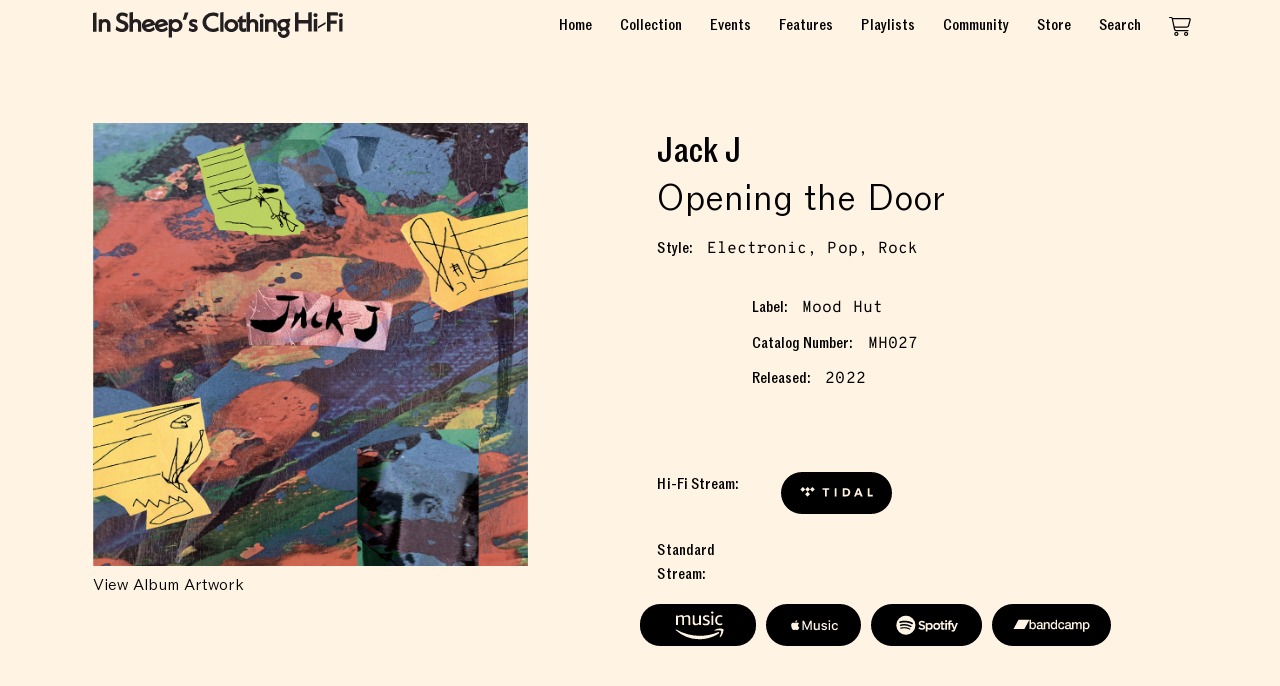

--- FILE ---
content_type: text/html; charset=UTF-8
request_url: https://insheepsclothinghifi.com/album/jack-j-opening-the-door/
body_size: 51741
content:

<!DOCTYPE html>
<html lang="en" prefix="og: http://ogp.me/ns#">
<head>
  <meta charset="UTF-8">
  <meta http-equiv="X-UA-Compatible" content="IE=edge,chrome=1">
  <title>Jack J &#8211; Opening the Door | In Sheeps Clothing</title>
  <meta name="viewport" content="width=device-width, initial-scale=1">

<!--
Built by interglobal.vision
                        `-/oshdmNNMMMMNNmdhso/-`
                   -+ymMNdyyMM:-.````.--dMdydNMmy+-
               `/yNNds/.   oMh          +Md   ./sdNNy/`
             :yNMy:`       dM+          `MM.      `:yNNy:
          `+mNMMy     `-:/oMMmdmNNNNNmdhyNMy/-.      .mMMm+`
        `oNNs/MN::+shmNdhyhMN:-..```..-:/yMNhdmNmhs+:.:MMyNNo`
       /mMh++mMMmhs+:.``.:yMh          `-+MM````-/oyhmNMMh+dMm/
     `yMMMNdNMy.`    `+dNNNMMd+`     /hNMNMMmo`      ``:dMNmMMMy`
    .dMy+-`-Mm`     .dMmo.`.+mMd-  `hMNs-`./dMm/        .NN-.:sMd.
   -mM/    dM/     -NMd.   .+yMMN-`dMm-   `/sNMM/        +My   /Mm-
  .NM/    /Md     `mMm`   /NMMMMMmhMN.   :mMMMMMN-        mM-   /Mm.
 `dMo     dM:     +MM:   `NMMMMMMMMM+    mMMMMMMMd        /Md    oMd`
 oMh     :Md    ``mMd    :MMMMMMMMMN`   .MMMMMMMMM/..``    mM-    hMo
`NM:.--:/dMdyhdmmmMMo    .MMMMMMMMMh    `NMMMMMMMMNdmmmmddhmMd+/::+MN`
oMMmmddddMNo+/:--+MM/     sMMMMMMMMs     +MMMMMMMMh....-:/+oMMhhhddNMo
dMs-..``+My      :MM:     `omMMNhMMo      +mMMMhNMh         dM- ```oMd
NM-     yM+      -MM+       .-:.-MMs       `-:-`NMy         yM+    -MN
MM.     dM:      `NMy           /MMm           .MMo         sM+    .MM
NM-     dM:       yMN`          hMMM-          oMM.         hM/    -MN
dM+     yM/       -MMs         -MMMMh         .NMh          mM.    +Md
oMmyso+/yMy..```   oMM/       .mMd+MMo       `hMN.    ``..-/MN+osydNMo
.MMysyhddMMddddddhyyMMN+`    -mMN/-yMMs`    .hMMhosyhddddddNMmhyo+oMM.
 sMy    `hMo.--://+oosmMdo/+yNNmmdddmmMms//yNMdyyso++/:--..NM.    yMs
 `mM/    :Md          .+hNMNds-``...../ydmmMM+`           +My    /Mm`
  -NN:    dM/            oMd            ``-MM`           `mM-   :NN-
   :NN:   -Mm`           -MN              :MN            oMy   :NN:
    :mN+.` yMo           `MM-             oMh           .NN. `+Nm:
     .hMNdysMN-`          dM+             hMo          `hMhohmMh.
      `+NMmyhMNdyo/-.``   oMh             NM:    ``.:+ydMNmNMN+`
        .yNm+yMd+shmmdhys+oMN.````     ``-MM:/+shhdmdysMMymNy.
          -sNNMM/   `-:/oyhNMmddhhhyyhhhhmMNdhso/:.` `hMMNs-
            .+dNNo-`       sMy.--:::::::-dMo      `-odNd+.
               -odNdy+-``  :MN           NM- ``-+ydNdo-
                  ./sdNmdyo+MM/`````````/MMoydmNds/.
                      `-hMMMMMNmmmmmmmmNNMMMMMh`
             `.--.``    yMMMMMo..----..`+MMMMMy    ``.--.`
           -hNMMMMNdy+. yMMMMM+         +MMMMMy .+ydNMMMMNh-
           hMMMMMMMMMMMdmMMMMMy`       `yMMMMMmdMMMMMMMMMMMh
           /MMMMMMMMMMMMMMMMMMMo       oMMMMMMMMMMMMMMMMMMM/
            -hMMMMMMMMMMMMMMMmo`        omMMMMMMMMMMMMMMMh-
              .+ydmNMMNmdhs/-             -/sydmNMMNmdy+.
--><meta name="twitter:site" value="insheepshifi">  <meta property="og:title" content="Jack J &#8211; Opening the Door | In Sheeps Clothing" />
  <meta property="og:site_name" content="In Sheeps Clothing" />
  <meta name="twitter:card" value="summary_large_image">
<meta property="og:image" content="https://insheepsclothinghifi.com/wordpress/wp-content/uploads/2022/09/a2623125071_10-1-1000x630.jpeg" />  <meta property="og:url" content="https://insheepsclothinghifi.com/album/jack-j-opening-the-door/"/>
  <meta property="og:description" content="After a seven-year hiatus, Jack J, the Mood Hut records mainstay and Pender Street Stepper, has released his debut album after a series of hit singles. It’s worth the wait. Surprisingly, the master mood-maker departs from his branded and perfected Vancouver house sound in favor of a diverse and introspective work of melancholic ambient jazz (with beautiful sax contributions by Linda Fox), Adrian Sherwood and On-U-inspired digi-dub, and yacht-ready indie rock groovers. Opening the Door has been on heavy, heavy rotation here, especially the vintage Arthur Russell-esque standout &quot;Only..." />
  <meta property="og:type" content="article" />

  <link rel="alternate" type="application/rss+xml" title="In Sheeps Clothing RSS Feed" href="https://insheepsclothinghifi.com/feed/" />

  <link rel="icon" type="image/png" sizes="32x32" href="https://insheepsclothinghifi.com/wordpress/wp-content/themes/isc-theme-child-v24/dist/img/favicon-32x32.png">
  <link rel="icon" type="image/png" sizes="16x16" href="https://insheepsclothinghifi.com/wordpress/wp-content/themes/isc-theme-child-v24/dist/img/favicon-16x16.png">


  <link rel="apple-touch-icon" sizes="180x180" href="https://insheepsclothinghifi.com/wordpress/wp-content/themes/isc-theme-child-v24/dist/img/apple-touch-icon.png">

  <link rel="shortcut" href="https://insheepsclothinghifi.com/wordpress/wp-content/themes/isc-theme-child-v24/dist/img/favicon.ico">

  <link rel="manifest" href="https://insheepsclothinghifi.com/wordpress/wp-content/themes/isc-theme-child-v24/site.webmanifest">

  <link rel="preload" href="https://insheepsclothinghifi.com/wordpress/wp-content/themes/isc-theme-child-v24/dist/static/fonts/ROM-Medium.woff2" as="font" type="font/woff2" crossorigin>
  <link rel="preload" href="https://insheepsclothinghifi.com/wordpress/wp-content/themes/isc-theme-child-v24/dist/static/fonts/ROMCondensed-Medium.woff2" as="font" type="font/woff2" crossorigin>
  <link rel="preload" href="https://insheepsclothinghifi.com/wordpress/wp-content/themes/isc-theme-child-v24/dist/static/fonts/ROM-Light.woff2" as="font" type="font/woff2" crossorigin>
  <link rel="preload" href="https://insheepsclothinghifi.com/wordpress/wp-content/themes/isc-theme-child-v24/dist/static/fonts/ROMMono-Regular.woff2" as="font" type="font/woff2" crossorigin>


  <meta name='robots' content='max-image-preview:large' />
		<!-- This site uses the Google Analytics by MonsterInsights plugin v8.23.1 - Using Analytics tracking - https://www.monsterinsights.com/ -->
							<script src="//www.googletagmanager.com/gtag/js?id=G-0V348TBS9N"  data-cfasync="false" data-wpfc-render="false" type="text/javascript" async></script>
			<script data-cfasync="false" data-wpfc-render="false" type="text/javascript">
				var mi_version = '8.23.1';
				var mi_track_user = true;
				var mi_no_track_reason = '';
				
								var disableStrs = [
										'ga-disable-G-0V348TBS9N',
									];

				/* Function to detect opted out users */
				function __gtagTrackerIsOptedOut() {
					for (var index = 0; index < disableStrs.length; index++) {
						if (document.cookie.indexOf(disableStrs[index] + '=true') > -1) {
							return true;
						}
					}

					return false;
				}

				/* Disable tracking if the opt-out cookie exists. */
				if (__gtagTrackerIsOptedOut()) {
					for (var index = 0; index < disableStrs.length; index++) {
						window[disableStrs[index]] = true;
					}
				}

				/* Opt-out function */
				function __gtagTrackerOptout() {
					for (var index = 0; index < disableStrs.length; index++) {
						document.cookie = disableStrs[index] + '=true; expires=Thu, 31 Dec 2099 23:59:59 UTC; path=/';
						window[disableStrs[index]] = true;
					}
				}

				if ('undefined' === typeof gaOptout) {
					function gaOptout() {
						__gtagTrackerOptout();
					}
				}
								window.dataLayer = window.dataLayer || [];

				window.MonsterInsightsDualTracker = {
					helpers: {},
					trackers: {},
				};
				if (mi_track_user) {
					function __gtagDataLayer() {
						dataLayer.push(arguments);
					}

					function __gtagTracker(type, name, parameters) {
						if (!parameters) {
							parameters = {};
						}

						if (parameters.send_to) {
							__gtagDataLayer.apply(null, arguments);
							return;
						}

						if (type === 'event') {
														parameters.send_to = monsterinsights_frontend.v4_id;
							var hookName = name;
							if (typeof parameters['event_category'] !== 'undefined') {
								hookName = parameters['event_category'] + ':' + name;
							}

							if (typeof MonsterInsightsDualTracker.trackers[hookName] !== 'undefined') {
								MonsterInsightsDualTracker.trackers[hookName](parameters);
							} else {
								__gtagDataLayer('event', name, parameters);
							}
							
						} else {
							__gtagDataLayer.apply(null, arguments);
						}
					}

					__gtagTracker('js', new Date());
					__gtagTracker('set', {
						'developer_id.dZGIzZG': true,
											});
										__gtagTracker('config', 'G-0V348TBS9N', {"forceSSL":"true","link_attribution":"true"} );
															window.gtag = __gtagTracker;										(function () {
						/* https://developers.google.com/analytics/devguides/collection/analyticsjs/ */
						/* ga and __gaTracker compatibility shim. */
						var noopfn = function () {
							return null;
						};
						var newtracker = function () {
							return new Tracker();
						};
						var Tracker = function () {
							return null;
						};
						var p = Tracker.prototype;
						p.get = noopfn;
						p.set = noopfn;
						p.send = function () {
							var args = Array.prototype.slice.call(arguments);
							args.unshift('send');
							__gaTracker.apply(null, args);
						};
						var __gaTracker = function () {
							var len = arguments.length;
							if (len === 0) {
								return;
							}
							var f = arguments[len - 1];
							if (typeof f !== 'object' || f === null || typeof f.hitCallback !== 'function') {
								if ('send' === arguments[0]) {
									var hitConverted, hitObject = false, action;
									if ('event' === arguments[1]) {
										if ('undefined' !== typeof arguments[3]) {
											hitObject = {
												'eventAction': arguments[3],
												'eventCategory': arguments[2],
												'eventLabel': arguments[4],
												'value': arguments[5] ? arguments[5] : 1,
											}
										}
									}
									if ('pageview' === arguments[1]) {
										if ('undefined' !== typeof arguments[2]) {
											hitObject = {
												'eventAction': 'page_view',
												'page_path': arguments[2],
											}
										}
									}
									if (typeof arguments[2] === 'object') {
										hitObject = arguments[2];
									}
									if (typeof arguments[5] === 'object') {
										Object.assign(hitObject, arguments[5]);
									}
									if ('undefined' !== typeof arguments[1].hitType) {
										hitObject = arguments[1];
										if ('pageview' === hitObject.hitType) {
											hitObject.eventAction = 'page_view';
										}
									}
									if (hitObject) {
										action = 'timing' === arguments[1].hitType ? 'timing_complete' : hitObject.eventAction;
										hitConverted = mapArgs(hitObject);
										__gtagTracker('event', action, hitConverted);
									}
								}
								return;
							}

							function mapArgs(args) {
								var arg, hit = {};
								var gaMap = {
									'eventCategory': 'event_category',
									'eventAction': 'event_action',
									'eventLabel': 'event_label',
									'eventValue': 'event_value',
									'nonInteraction': 'non_interaction',
									'timingCategory': 'event_category',
									'timingVar': 'name',
									'timingValue': 'value',
									'timingLabel': 'event_label',
									'page': 'page_path',
									'location': 'page_location',
									'title': 'page_title',
									'referrer' : 'page_referrer',
								};
								for (arg in args) {
																		if (!(!args.hasOwnProperty(arg) || !gaMap.hasOwnProperty(arg))) {
										hit[gaMap[arg]] = args[arg];
									} else {
										hit[arg] = args[arg];
									}
								}
								return hit;
							}

							try {
								f.hitCallback();
							} catch (ex) {
							}
						};
						__gaTracker.create = newtracker;
						__gaTracker.getByName = newtracker;
						__gaTracker.getAll = function () {
							return [];
						};
						__gaTracker.remove = noopfn;
						__gaTracker.loaded = true;
						window['__gaTracker'] = __gaTracker;
					})();
									} else {
										console.log("");
					(function () {
						function __gtagTracker() {
							return null;
						}

						window['__gtagTracker'] = __gtagTracker;
						window['gtag'] = __gtagTracker;
					})();
									}
			</script>
				<!-- / Google Analytics by MonsterInsights -->
		<link rel='stylesheet' id='wp-block-library-css' href='https://insheepsclothinghifi.com/wordpress/wp-includes/css/dist/block-library/style.min.css?ver=6.4.7' type='text/css' media='all' />
<style id='classic-theme-styles-inline-css' type='text/css'>
/*! This file is auto-generated */
.wp-block-button__link{color:#fff;background-color:#32373c;border-radius:9999px;box-shadow:none;text-decoration:none;padding:calc(.667em + 2px) calc(1.333em + 2px);font-size:1.125em}.wp-block-file__button{background:#32373c;color:#fff;text-decoration:none}
</style>
<style id='global-styles-inline-css' type='text/css'>
body{--wp--preset--color--black: #000000;--wp--preset--color--cyan-bluish-gray: #abb8c3;--wp--preset--color--white: #ffffff;--wp--preset--color--pale-pink: #f78da7;--wp--preset--color--vivid-red: #cf2e2e;--wp--preset--color--luminous-vivid-orange: #ff6900;--wp--preset--color--luminous-vivid-amber: #fcb900;--wp--preset--color--light-green-cyan: #7bdcb5;--wp--preset--color--vivid-green-cyan: #00d084;--wp--preset--color--pale-cyan-blue: #8ed1fc;--wp--preset--color--vivid-cyan-blue: #0693e3;--wp--preset--color--vivid-purple: #9b51e0;--wp--preset--gradient--vivid-cyan-blue-to-vivid-purple: linear-gradient(135deg,rgba(6,147,227,1) 0%,rgb(155,81,224) 100%);--wp--preset--gradient--light-green-cyan-to-vivid-green-cyan: linear-gradient(135deg,rgb(122,220,180) 0%,rgb(0,208,130) 100%);--wp--preset--gradient--luminous-vivid-amber-to-luminous-vivid-orange: linear-gradient(135deg,rgba(252,185,0,1) 0%,rgba(255,105,0,1) 100%);--wp--preset--gradient--luminous-vivid-orange-to-vivid-red: linear-gradient(135deg,rgba(255,105,0,1) 0%,rgb(207,46,46) 100%);--wp--preset--gradient--very-light-gray-to-cyan-bluish-gray: linear-gradient(135deg,rgb(238,238,238) 0%,rgb(169,184,195) 100%);--wp--preset--gradient--cool-to-warm-spectrum: linear-gradient(135deg,rgb(74,234,220) 0%,rgb(151,120,209) 20%,rgb(207,42,186) 40%,rgb(238,44,130) 60%,rgb(251,105,98) 80%,rgb(254,248,76) 100%);--wp--preset--gradient--blush-light-purple: linear-gradient(135deg,rgb(255,206,236) 0%,rgb(152,150,240) 100%);--wp--preset--gradient--blush-bordeaux: linear-gradient(135deg,rgb(254,205,165) 0%,rgb(254,45,45) 50%,rgb(107,0,62) 100%);--wp--preset--gradient--luminous-dusk: linear-gradient(135deg,rgb(255,203,112) 0%,rgb(199,81,192) 50%,rgb(65,88,208) 100%);--wp--preset--gradient--pale-ocean: linear-gradient(135deg,rgb(255,245,203) 0%,rgb(182,227,212) 50%,rgb(51,167,181) 100%);--wp--preset--gradient--electric-grass: linear-gradient(135deg,rgb(202,248,128) 0%,rgb(113,206,126) 100%);--wp--preset--gradient--midnight: linear-gradient(135deg,rgb(2,3,129) 0%,rgb(40,116,252) 100%);--wp--preset--font-size--small: 13px;--wp--preset--font-size--medium: 20px;--wp--preset--font-size--large: 36px;--wp--preset--font-size--x-large: 42px;--wp--preset--spacing--20: 0.44rem;--wp--preset--spacing--30: 0.67rem;--wp--preset--spacing--40: 1rem;--wp--preset--spacing--50: 1.5rem;--wp--preset--spacing--60: 2.25rem;--wp--preset--spacing--70: 3.38rem;--wp--preset--spacing--80: 5.06rem;--wp--preset--shadow--natural: 6px 6px 9px rgba(0, 0, 0, 0.2);--wp--preset--shadow--deep: 12px 12px 50px rgba(0, 0, 0, 0.4);--wp--preset--shadow--sharp: 6px 6px 0px rgba(0, 0, 0, 0.2);--wp--preset--shadow--outlined: 6px 6px 0px -3px rgba(255, 255, 255, 1), 6px 6px rgba(0, 0, 0, 1);--wp--preset--shadow--crisp: 6px 6px 0px rgba(0, 0, 0, 1);}:where(.is-layout-flex){gap: 0.5em;}:where(.is-layout-grid){gap: 0.5em;}body .is-layout-flow > .alignleft{float: left;margin-inline-start: 0;margin-inline-end: 2em;}body .is-layout-flow > .alignright{float: right;margin-inline-start: 2em;margin-inline-end: 0;}body .is-layout-flow > .aligncenter{margin-left: auto !important;margin-right: auto !important;}body .is-layout-constrained > .alignleft{float: left;margin-inline-start: 0;margin-inline-end: 2em;}body .is-layout-constrained > .alignright{float: right;margin-inline-start: 2em;margin-inline-end: 0;}body .is-layout-constrained > .aligncenter{margin-left: auto !important;margin-right: auto !important;}body .is-layout-constrained > :where(:not(.alignleft):not(.alignright):not(.alignfull)){max-width: var(--wp--style--global--content-size);margin-left: auto !important;margin-right: auto !important;}body .is-layout-constrained > .alignwide{max-width: var(--wp--style--global--wide-size);}body .is-layout-flex{display: flex;}body .is-layout-flex{flex-wrap: wrap;align-items: center;}body .is-layout-flex > *{margin: 0;}body .is-layout-grid{display: grid;}body .is-layout-grid > *{margin: 0;}:where(.wp-block-columns.is-layout-flex){gap: 2em;}:where(.wp-block-columns.is-layout-grid){gap: 2em;}:where(.wp-block-post-template.is-layout-flex){gap: 1.25em;}:where(.wp-block-post-template.is-layout-grid){gap: 1.25em;}.has-black-color{color: var(--wp--preset--color--black) !important;}.has-cyan-bluish-gray-color{color: var(--wp--preset--color--cyan-bluish-gray) !important;}.has-white-color{color: var(--wp--preset--color--white) !important;}.has-pale-pink-color{color: var(--wp--preset--color--pale-pink) !important;}.has-vivid-red-color{color: var(--wp--preset--color--vivid-red) !important;}.has-luminous-vivid-orange-color{color: var(--wp--preset--color--luminous-vivid-orange) !important;}.has-luminous-vivid-amber-color{color: var(--wp--preset--color--luminous-vivid-amber) !important;}.has-light-green-cyan-color{color: var(--wp--preset--color--light-green-cyan) !important;}.has-vivid-green-cyan-color{color: var(--wp--preset--color--vivid-green-cyan) !important;}.has-pale-cyan-blue-color{color: var(--wp--preset--color--pale-cyan-blue) !important;}.has-vivid-cyan-blue-color{color: var(--wp--preset--color--vivid-cyan-blue) !important;}.has-vivid-purple-color{color: var(--wp--preset--color--vivid-purple) !important;}.has-black-background-color{background-color: var(--wp--preset--color--black) !important;}.has-cyan-bluish-gray-background-color{background-color: var(--wp--preset--color--cyan-bluish-gray) !important;}.has-white-background-color{background-color: var(--wp--preset--color--white) !important;}.has-pale-pink-background-color{background-color: var(--wp--preset--color--pale-pink) !important;}.has-vivid-red-background-color{background-color: var(--wp--preset--color--vivid-red) !important;}.has-luminous-vivid-orange-background-color{background-color: var(--wp--preset--color--luminous-vivid-orange) !important;}.has-luminous-vivid-amber-background-color{background-color: var(--wp--preset--color--luminous-vivid-amber) !important;}.has-light-green-cyan-background-color{background-color: var(--wp--preset--color--light-green-cyan) !important;}.has-vivid-green-cyan-background-color{background-color: var(--wp--preset--color--vivid-green-cyan) !important;}.has-pale-cyan-blue-background-color{background-color: var(--wp--preset--color--pale-cyan-blue) !important;}.has-vivid-cyan-blue-background-color{background-color: var(--wp--preset--color--vivid-cyan-blue) !important;}.has-vivid-purple-background-color{background-color: var(--wp--preset--color--vivid-purple) !important;}.has-black-border-color{border-color: var(--wp--preset--color--black) !important;}.has-cyan-bluish-gray-border-color{border-color: var(--wp--preset--color--cyan-bluish-gray) !important;}.has-white-border-color{border-color: var(--wp--preset--color--white) !important;}.has-pale-pink-border-color{border-color: var(--wp--preset--color--pale-pink) !important;}.has-vivid-red-border-color{border-color: var(--wp--preset--color--vivid-red) !important;}.has-luminous-vivid-orange-border-color{border-color: var(--wp--preset--color--luminous-vivid-orange) !important;}.has-luminous-vivid-amber-border-color{border-color: var(--wp--preset--color--luminous-vivid-amber) !important;}.has-light-green-cyan-border-color{border-color: var(--wp--preset--color--light-green-cyan) !important;}.has-vivid-green-cyan-border-color{border-color: var(--wp--preset--color--vivid-green-cyan) !important;}.has-pale-cyan-blue-border-color{border-color: var(--wp--preset--color--pale-cyan-blue) !important;}.has-vivid-cyan-blue-border-color{border-color: var(--wp--preset--color--vivid-cyan-blue) !important;}.has-vivid-purple-border-color{border-color: var(--wp--preset--color--vivid-purple) !important;}.has-vivid-cyan-blue-to-vivid-purple-gradient-background{background: var(--wp--preset--gradient--vivid-cyan-blue-to-vivid-purple) !important;}.has-light-green-cyan-to-vivid-green-cyan-gradient-background{background: var(--wp--preset--gradient--light-green-cyan-to-vivid-green-cyan) !important;}.has-luminous-vivid-amber-to-luminous-vivid-orange-gradient-background{background: var(--wp--preset--gradient--luminous-vivid-amber-to-luminous-vivid-orange) !important;}.has-luminous-vivid-orange-to-vivid-red-gradient-background{background: var(--wp--preset--gradient--luminous-vivid-orange-to-vivid-red) !important;}.has-very-light-gray-to-cyan-bluish-gray-gradient-background{background: var(--wp--preset--gradient--very-light-gray-to-cyan-bluish-gray) !important;}.has-cool-to-warm-spectrum-gradient-background{background: var(--wp--preset--gradient--cool-to-warm-spectrum) !important;}.has-blush-light-purple-gradient-background{background: var(--wp--preset--gradient--blush-light-purple) !important;}.has-blush-bordeaux-gradient-background{background: var(--wp--preset--gradient--blush-bordeaux) !important;}.has-luminous-dusk-gradient-background{background: var(--wp--preset--gradient--luminous-dusk) !important;}.has-pale-ocean-gradient-background{background: var(--wp--preset--gradient--pale-ocean) !important;}.has-electric-grass-gradient-background{background: var(--wp--preset--gradient--electric-grass) !important;}.has-midnight-gradient-background{background: var(--wp--preset--gradient--midnight) !important;}.has-small-font-size{font-size: var(--wp--preset--font-size--small) !important;}.has-medium-font-size{font-size: var(--wp--preset--font-size--medium) !important;}.has-large-font-size{font-size: var(--wp--preset--font-size--large) !important;}.has-x-large-font-size{font-size: var(--wp--preset--font-size--x-large) !important;}
.wp-block-navigation a:where(:not(.wp-element-button)){color: inherit;}
:where(.wp-block-post-template.is-layout-flex){gap: 1.25em;}:where(.wp-block-post-template.is-layout-grid){gap: 1.25em;}
:where(.wp-block-columns.is-layout-flex){gap: 2em;}:where(.wp-block-columns.is-layout-grid){gap: 2em;}
.wp-block-pullquote{font-size: 1.5em;line-height: 1.6;}
</style>
<link rel='stylesheet' id='parent-style-css' href='https://insheepsclothinghifi.com/wordpress/wp-content/themes/isc-theme/dist/css/site.css?ver=6.4.7' type='text/css' media='all' />
<link rel='stylesheet' id='child-custom-nav-css' href='https://insheepsclothinghifi.com/wordpress/wp-content/themes/isc-theme-child-v24/custom-nav.css?ver=24.0' type='text/css' media='all' />
<link rel='stylesheet' id='style-site-css' href='https://insheepsclothinghifi.com/wordpress/wp-content/themes/isc-theme-child-v24/dist/css/site.css?ver=3.9' type='text/css' media='all' />
<script type="text/javascript" src="https://insheepsclothinghifi.com/wordpress/wp-content/plugins/google-analytics-premium/assets/js/frontend-gtag.min.js?ver=8.23.1" id="monsterinsights-frontend-script-js"></script>
<script data-cfasync="false" data-wpfc-render="false" type="text/javascript" id='monsterinsights-frontend-script-js-extra'>/* <![CDATA[ */
var monsterinsights_frontend = {"js_events_tracking":"true","download_extensions":"doc,pdf,ppt,zip,xls,docx,pptx,xlsx","inbound_paths":"[{\"path\":\"\\\/go\\\/\",\"label\":\"affiliate\"},{\"path\":\"\\\/recommend\\\/\",\"label\":\"affiliate\"}]","home_url":"https:\/\/insheepsclothinghifi.com","hash_tracking":"false","v4_id":"G-0V348TBS9N"};/* ]]> */
</script>
<script type="text/javascript" src="https://insheepsclothinghifi.com/wordpress/wp-includes/js/jquery/jquery.min.js?ver=3.7.1" id="jquery-core-js"></script>
<script type="text/javascript" src="https://insheepsclothinghifi.com/wordpress/wp-includes/js/jquery/jquery-migrate.min.js?ver=3.4.1" id="jquery-migrate-js"></script>
<link rel="https://api.w.org/" href="https://insheepsclothinghifi.com/wp-json/" /><link rel="alternate" type="application/json" href="https://insheepsclothinghifi.com/wp-json/wp/v2/album/12428" /><link rel="EditURI" type="application/rsd+xml" title="RSD" href="https://insheepsclothinghifi.com/wordpress/xmlrpc.php?rsd" />

<link rel="canonical" href="https://insheepsclothinghifi.com/album/jack-j-opening-the-door/" />
<link rel='shortlink' href='https://insheepsclothinghifi.com/?p=12428' />
<link rel="alternate" type="application/json+oembed" href="https://insheepsclothinghifi.com/wp-json/oembed/1.0/embed?url=https%3A%2F%2Finsheepsclothinghifi.com%2Falbum%2Fjack-j-opening-the-door%2F" />
<link rel="alternate" type="text/xml+oembed" href="https://insheepsclothinghifi.com/wp-json/oembed/1.0/embed?url=https%3A%2F%2Finsheepsclothinghifi.com%2Falbum%2Fjack-j-opening-the-door%2F&#038;format=xml" />
</head>
<body class="album-template-default single single-album postid-12428 album-jack-j-opening-the-door">
<!--[if lt IE 9]><p class="chromeframe">You are using an <strong>outdated</strong> browser. Please <a href="http://browsehappy.com/">upgrade your browser</a> to improve your experience.</p><![endif]-->

<section id="main-container">
  <header id="header" class="nav-down">
    <div class="container">
      <div class="grid-row padding-top-micro padding-bottom-micro align-items-center">
        <div class="grid-item grid-row flex-grow align-items-center">
          <a href="https://insheepsclothinghifi.com">
            <svg class="isc-logo" xmlns="http://www.w3.org/2000/svg" viewBox="0 0 1630.25 169.43"><g id="Layer_2" data-name="Layer 2"><g id="Layer_1-2" data-name="Layer 1"><polygon points="1403.72 52.76 1340.77 52.76 1340.77 0.27 1317.76 3.68 1317.76 127.14 1340.77 127.14 1340.77 74.37 1403.72 74.37 1403.72 127.14 1426.73 127.14 1426.73 0.27 1403.72 3.68 1403.72 52.76" fill="#231f20"/><polygon points="1440.44 127.11 1462.39 127.11 1462.39 43.34 1440.44 47.08 1440.44 127.11" fill="#231f20"/><path d="M1451.42,7.58c-7.64,0-13.62,5.71-13.62,13v.16a13.57,13.57,0,0,0,13,13l.62,0a13.66,13.66,0,0,0,13.61-13v-.16C1465,13.29,1459.06,7.58,1451.42,7.58Z" fill="#231f20"/><polygon points="1467.91 94.41 1467.91 107.56 1517.46 77.9 1517.1 65.1 1467.91 94.41" fill="#231f20"/><polygon points="1599.6 23.29 1595.36 2.01 1526.21 2.01 1526.21 127.14 1549.22 127.14 1549.22 77.24 1589.29 77.24 1589.29 55.96 1549.22 55.96 1549.22 23.29 1599.6 23.29" fill="#231f20"/><path d="M1616.63,7.58c-7.52,0-13.63,5.84-13.63,13v.2a13.61,13.61,0,0,0,12.87,12.87c.26,0,.51,0,.76,0a13.64,13.64,0,0,0,13.61-12.89v-.2C1630.25,13.29,1624.27,7.58,1616.63,7.58Z" fill="#231f20"/><polygon points="1605.61 127.11 1627.56 127.11 1627.56 43.33 1605.65 47.08 1605.61 127.11" fill="#231f20"/><polygon points="0 6.59 0 128.81 23.01 128.81 23.01 3.2 0 6.59" fill="#231f20"/><path d="M79.29,45.92a37.21,37.21,0,0,0-21.15,6.19V46L36.9,49.31v79.5H58.84V83.38c0-10.7,6.78-17.62,17.27-17.62,9.74,0,15.33,5.88,15.33,16.12v46.93h22V80.48C113.39,59.81,99.69,45.92,79.29,45.92Z" fill="#231f20"/><path d="M200.43,56.61l-8.1-2.49C176.64,49.18,174.52,43,174.52,37.66c0-8.34,6.58-13.95,16.38-13.95h0c8.23,0,17.36,3.34,27.12,9.91l4.49,3L226.8,13.9l-2.1-1.28a66.61,66.61,0,0,0-33.85-9.69c-11.78,0-22.32,4.06-29.68,11.43a33,33,0,0,0-9.7,23.51c0,18.19,11.06,30.78,32.85,37.4l8,2.53c12.74,3.67,15.42,10.87,15.42,16.26,0,9.29-7.83,15.78-19,15.78C178.22,109.84,167,105,157,96.08l-4.64-4.15-4.79,24,1.81,1.34c11.94,8.86,25.61,13.54,39.54,13.54,24.36,0,42-15.66,42-37.25C231,75.83,220.14,62.71,200.43,56.61Z" fill="#231f20"/><path d="M281.06,45.92A36.09,36.09,0,0,0,260.43,52V0L238.49,3.45V128.8h21.94V83.37c0-10.43,6.94-17.44,17.27-17.44,9.74,0,15.33,5.82,15.33,15.95v46.93h22V80.48C315,59.81,301.35,45.92,281.06,45.92Z" fill="#231f20"/><path d="M391,99.06c-8.09,8.27-16.84,12.28-26.76,12.28-8.56,0-15.79-3.37-20.08-9.2l60.72-18.56-.39-3C401.81,60.21,385,46,363.49,46c-25.16,0-44.86,18.64-44.86,42.43,0,24.09,19.51,42.25,45.39,42.25,13.56,0,26.4-5,37.13-14.39l2-1.72L394.63,95.3Zm-11.9-27.4-38.83,11.9a23.46,23.46,0,0,1,22.94-18.47h.33C370,65.09,375.63,67.53,379.06,71.66Z" fill="#231f20"/><path d="M475.52,99.06c-8.09,8.27-16.84,12.28-26.76,12.28-8.57,0-15.8-3.37-20.08-9.2l60.7-18.56-.38-3C486.37,60.21,469.53,46,448.05,46c-25.16,0-44.87,18.64-44.87,42.43,0,24.09,19.52,42.25,45.42,42.25a55.76,55.76,0,0,0,37.14-14.43l1.9-1.72L479.2,95.3Zm-11.9-27.4-38.83,11.9a23.46,23.46,0,0,1,22.94-18.47h.33C454.56,65.09,460.19,67.53,463.62,71.66Z" fill="#231f20"/><path d="M540,46a40.3,40.3,0,0,0-25.23,8.41V46l-20.89,3.29V166.85h21.92v-44A40.3,40.3,0,0,0,540,130.48a43.16,43.16,0,0,0,31.34-12.82,40.13,40.13,0,0,0,12.13-29.44C583.45,64.92,564,46,540,46Zm-1.81,19.8h0A23.5,23.5,0,0,1,555,72.59,21.92,21.92,0,0,1,561.5,88.2c0,12.69-10.22,22.63-23.27,22.63s-23.44-10.15-23.44-22.63S525.31,65.76,538.23,65.76Z" fill="#231f20"/><polygon points="598.79 3.62 584.86 50.74 605.5 50.74 622.6 3.62 598.79 3.62" fill="#231f20"/><path d="M659.7,78.33l-3.08-1C647,74,647,71.83,647,70.21c0-4.91,5.29-5.44,7.56-5.44,3.82,0,10.61,1.44,17.21,5.48l4.32,2.65,4-19.66L677.7,52c-7.86-3.89-16.19-6-23.47-6-15.92,0-27.92,10.5-27.92,24.41,0,11.69,7.65,20.94,21,25.38l3.52,1c10.64,3,10.64,6,10.64,7.91,0,6-5.51,7-8.8,7-6.37,0-12.51-2.13-20.54-7.13l-4.4-2.74L624,121.31l2.06,1.3a52.71,52.71,0,0,0,27,8c17.59,0,29.87-10.72,29.87-26.08C682.85,92.29,674.62,83,659.7,78.33Z" fill="#231f20"/><path d="M816.32,98.15l-4.42,2.72c-9.55,5.9-18.72,8.64-28.92,8.64a45.32,45.32,0,0,1-32.72-13.25A40.18,40.18,0,0,1,738.07,67v-.18c-.3-10.62,4-20.93,12-29a45.46,45.46,0,0,1,33-13.49,53,53,0,0,1,27.3,7.66l4.4,2.67L819,11.66l-2.42-1.19a74.48,74.48,0,0,0-33.29-7.54A70,70,0,0,0,732.77,23c-12.1,12-18.65,27.61-18.45,43.84-.31,16.2,6.14,31.75,18.18,43.81a69.64,69.64,0,0,0,49,20.16l1.3,0a74.89,74.89,0,0,0,35.4-8.58l2.32-1.22Z" fill="#231f20"/><polygon points="829.49 3.45 829.49 128.81 851.44 128.81 851.44 0 829.49 3.45" fill="#231f20"/><path d="M934.47,58.28A47.06,47.06,0,0,0,902.25,46c-25,0-45.4,19-45.4,42.43s20.37,42.25,45.4,42.25c25.55,0,45.56-18.56,45.56-42.25A40.79,40.79,0,0,0,934.47,58.28Zm-32.22,52.55c-13.36,0-23.44-9.73-23.44-22.63s10.08-22.44,23.44-22.44,23.62,9.86,23.62,22.44S915.5,110.83,902.25,110.83Z" fill="#231f20"/><path d="M997.8,67.26V47.8H975.56v-26l-22,11.6V47.83h-8.72L941,67.29h12.63v36.44c0,16,10.68,26.41,27.23,26.41a41.6,41.6,0,0,0,14.67-2.73l2.29-.87V103.92l-4.92,2a27,27,0,0,1-9.76,2.07c-5.16,0-7.56-2.47-7.56-7.79v-33Z" fill="#231f20"/><path d="M1044.35,45.92A36.09,36.09,0,0,0,1023.72,52V0l-21.94,3.45V128.8h21.94V83.37c0-10.43,6.94-17.44,17.27-17.44,9.74,0,15.33,5.82,15.33,15.95v46.93h22V80.48C1078.27,59.81,1064.64,45.92,1044.35,45.92Z" fill="#231f20"/><polygon points="1088.61 128.78 1110.56 128.78 1110.56 45.77 1088.63 49.52 1088.61 128.78" fill="#231f20"/><path d="M1099.6,10.43c-7.51,0-13.62,5.79-13.62,12.9,0,7.33,6,13.06,13.62,13.06s13.62-5.73,13.62-13.06S1107.24,10.43,1099.6,10.43Z" fill="#231f20"/><path d="M1164.56,45.92a37.21,37.21,0,0,0-21.15,6.19V46l-21.24,3.27v79.5h21.94V83.38c0-10.7,6.78-17.62,17.27-17.62,9.74,0,15.33,5.88,15.33,16.12v46.93h22V80.48C1198.66,59.81,1185,45.92,1164.56,45.92Z" fill="#231f20"/><path d="M1287.9,44.21l-44.73,1.67c-23.79.7-41.06,16-41.06,36.41a33.72,33.72,0,0,0,2.18,12,34.8,34.8,0,0,0,13.32,16.31c-.75.68-1.49,1.37-2.18,2.1L1213,115.2l15.06,14.86,2.48-2.88a18.79,18.79,0,0,1,9-5.76l.69-.2c9-2.5,18.4,1.31,20.86,8.5a11.84,11.84,0,0,1-.84,9.4A18.51,18.51,0,0,1,1249,148l-.61.18c-8.77,2.4-17.65-1.6-20.22-9.11a11.85,11.85,0,0,1-.64-4.3l.11-3.35-21.13-2-.23,3.66a31.67,31.67,0,0,0,1.66,12.37c5,14.65,19.4,23.9,35.31,23.9a41.9,41.9,0,0,0,11-1.49l1.14-.33c10.55-3.22,19.27-10.31,23.94-19.43a31.76,31.76,0,0,0,2-24.89,33,33,0,0,0-10.82-15.13c8-7,12.51-16.18,12.51-25.78a32.14,32.14,0,0,0-6.11-18.92l7,.53Zm-45.33,55.44c-11.08,0-19.44-7.36-19.44-17.12s8.54-17.44,19.44-17.44,19.21,7.66,19.21,17.44S1253.52,99.65,1242.57,99.65Z" fill="#231f20"/></g></g></svg>          </a>
        </div>
        <nav id="main-nav">
          <ul class="grid-row font-cond">
            <li class="grid-item">
              <a href="https://insheepsclothinghifi.com" class="toggle-nav">Home</a>
            </li>
            <li class="grid-item">
              <a href="https://insheepsclothinghifi.com/collection" class="toggle-nav">Collection</a>
            </li>
                        <li class="grid-item">
              <a href="https://insheepsclothinghifi.com/events" class="toggle-nav">Events</a>
            </li>
                        <li class="grid-item">
              <a href="https://insheepsclothinghifi.com/features" class="toggle-nav">Features</a>
            </li>
            <li class="grid-item">
              <a href="https://insheepsclothinghifi.com/category/playlist/" class="toggle-nav">Playlists</a>
            </li>
            <li class="grid-item">
              <a href="https://insheepsclothinghifi.com/category/community/" class="toggle-nav">Community</a>
            </li>
            <li class="grid-item">
              <a href="https://club.insheepsclothinghifi.com/pages/store" class="toggle-nav">Store</a>
            </li>
            <li class="grid-item">
              <a class="search-toggle" href="#" class="toggle-nav">Search</a>
            </li>
            <li class="grid-item cart-icon-link">
              <a href="https://club.insheepsclothinghifi.com/cart" style="display: inline-flex; align-items: center;">
                <svg xmlns="http://www.w3.org/2000/svg" viewBox="0 0 576 512" style="width: 22px; height: auto; padding-top: 4px;">
                  <path d="M16 0C7.2 0 0 7.2 0 16s7.2 16 16 16l37.9 0c7.6 0 14.2 5.3 15.7 12.8l58.9 288c6.1 29.8 32.3 51.2 62.7 51.2L496 384c8.8 0 16-7.2 16-16s-7.2-16-16-16l-304.8 0c-15.2 0-28.3-10.7-31.4-25.6L152 288l314.6 0c29.4 0 55-20 62.1-48.5L570.6 71.8c5-20.2-10.2-39.8-31-39.8L99.1 32C92.5 13 74.4 0 53.9 0L16 0zm90.1 64l433.4 0L497.6 231.8C494 246 481.2 256 466.5 256l-321.1 0L106.1 64zM168 456a24 24 0 1 1 48 0 24 24 0 1 1 -48 0zm80 0a56 56 0 1 0 -112 0 56 56 0 1 0 112 0zm200-24a24 24 0 1 1 0 48 24 24 0 1 1 0-48zm0 80a56 56 0 1 0 0-112 56 56 0 1 0 0 112z"></path>
                </svg>
              </a>
            </li>
          </ul>
        </nav>
        <div class="grid-item not-desktop">
          <a href="https://club.insheepsclothinghifi.com/cart" style="display: inline-flex; align-items: center;">
            <svg xmlns="http://www.w3.org/2000/svg" viewBox="0 0 576 512" style="width: 22px; height: auto; padding-top: 4px;">
              <path d="M16 0C7.2 0 0 7.2 0 16s7.2 16 16 16l37.9 0c7.6 0 14.2 5.3 15.7 12.8l58.9 288c6.1 29.8 32.3 51.2 62.7 51.2L496 384c8.8 0 16-7.2 16-16s-7.2-16-16-16l-304.8 0c-15.2 0-28.3-10.7-31.4-25.6L152 288l314.6 0c29.4 0 55-20 62.1-48.5L570.6 71.8c5-20.2-10.2-39.8-31-39.8L99.1 32C92.5 13 74.4 0 53.9 0L16 0zm90.1 64l433.4 0L497.6 231.8C494 246 481.2 256 466.5 256l-321.1 0L106.1 64zM168 456a24 24 0 1 1 48 0 24 24 0 1 1 -48 0zm80 0a56 56 0 1 0 -112 0 56 56 0 1 0 112 0zm200-24a24 24 0 1 1 0 48 24 24 0 1 1 0-48zm0 80a56 56 0 1 0 0-112 56 56 0 1 0 0 112z"></path>
            </svg>
          </a>
        </div>
        <div id="mobile-nav-toggle" class="grid-item toggle-nav not-desktop">
          <div id="nav-toggle-open"><svg class="icon-nav-open" xmlns="http://www.w3.org/2000/svg" viewBox="0 0 42 42">
  <path fill="#979797" fill-rule="evenodd" d="M0,21A21,21,0,1,1,21,42,21,21,0,0,1,0,21Zm21.5,2A1.5,1.5,0,1,0,20,21.5,1.5,1.5,0,0,0,21.5,23Z"/>
</svg>
</div>
          <div id="nav-toggle-closed"><svg class="icon-nav-closed" xmlns="http://www.w3.org/2000/svg" viewBox="0 0 42 42">
  <path fill-rule="evenodd" d="M0,21A21,21,0,1,1,21,42,21,21,0,0,1,0,21Zm21.5,2A1.5,1.5,0,1,0,20,21.5,1.5,1.5,0,0,0,21.5,23Z"/>
</svg>
</div>
        </div>
      </div>
    </div>
  </header>

  

<main id="main-content">
  <section class="font-mono padding-top-mid mobile-margin-top">
    <div class="container">
      <div class="grid-row">
        <div class="grid-item item-s-12 item-m-5 margin-bottom-basic">
          <div id="album-cover-holder" class="toggle-gallery">
            <img width="1000" height="1018" src="https://insheepsclothinghifi.com/wordpress/wp-content/uploads/2022/09/a2623125071_10-1.jpeg" class="attachment-large size-large wp-post-image" alt="Jack J &#8211; Opening the Door album cover" decoding="async" fetchpriority="high" srcset="https://insheepsclothinghifi.com/wordpress/wp-content/uploads/2022/09/a2623125071_10-1.jpeg 1000w, https://insheepsclothinghifi.com/wordpress/wp-content/uploads/2022/09/a2623125071_10-1-295x300.jpeg 295w, https://insheepsclothinghifi.com/wordpress/wp-content/uploads/2022/09/a2623125071_10-1-768x782.jpeg 768w, https://insheepsclothinghifi.com/wordpress/wp-content/uploads/2022/09/a2623125071_10-1-600x611.jpeg 600w" sizes="(max-width: 1000px) 100vw, 1000px" />                          <span class="font-sans">View Album Artwork</span>
              <svg class="overlay-toggle-icon icon-gallery-max" xmlns="http://www.w3.org/2000/svg" viewBox="0 0 22.08 21.94">
  <path d="M12.16,8.7l7.17-7.14H12.16V0h9.92V9.94H20.43V2.8L13.27,9.94ZM8.82,12,1.65,19.14V12H0v9.94H9.92V20.38H2.75l7.17-7.13Z"/>
</svg>
                      </div>
        </div>
        <div class="grid-item item-s-12 item-m-6 offset-m-1 grid-row no-gutter align-content-start margin-bottom-basic">
          <header class="grid-item item-s-12 margin-bottom-small">
            <h1 class="u-visuallyhidden">Jack J &#8211; Opening the Door</h1>
                      <div>
              <span class="font-cond font-size-large">Jack J</span>
            </div>
                      <div>
              <span class="font-sans font-size-large">Opening the Door</span>
            </div>
                      <div class="margin-top-tiny">
              <span class="font-cond margin-right-micro">Style: </span><span><a href="https://insheepsclothinghifi.com/collection/?style=electronic">Electronic</a></span>, <span><a href="https://insheepsclothinghifi.com/collection/?style=pop">Pop</a></span>, <span><a href="https://insheepsclothinghifi.com/collection/?style=rock">Rock</a></span>            </div>
                    </header>

          <div id="album-details" class="grid-item item-s-12 item-m-10 offset-m-2 margin-bottom-basic">
                      <div class="margin-bottom-micro">
              <span class="font-cond margin-right-micro">Label: </span><span>Mood Hut</span>            </div>
                      <div class="margin-bottom-micro">
              <span class="font-cond margin-right-micro">Catalog Number: </span><span>MH027</span>
            </div>
                      <div class="margin-bottom-micro">
              <span class="font-cond margin-right-micro">Released: </span><span>2022</span>            </div>
                    </div>
          <div id="album-streaming" class="grid-item item-s-12 no-gutter">
  <div class="grid-row">
    <div class="grid-item item-s-12 item-m-3 margin-bottom-tiny">
      <span class="font-cond">Hi-Fi Stream:</span>
    </div>
    <div class="flex-grow">
          <div class="u-inline-block margin-bottom-tiny">
        <a class="stream-button u-pointer streaming-service" href="https://tidal.com/browse/album/217234345" target="_blank">
          <svg class="icon-streaming-tidal" xmlns="http://www.w3.org/2000/svg" viewBox="0 0 111 42">
  <path fill-rule="evenodd" d="M21,0H90a21,21,0,0,1,0,42H21A21,21,0,0,1,21,0ZM45.75,17.84h2.4V16.25H41.49v1.59h2.4v6.59h1.86Zm8,6.59h1.87V16.25H53.71Zm34.84-8.18H86.69v8.18h5.1V22.82H88.55ZM63.61,17.84h1.21a2.39,2.39,0,0,1,2.55,2.47,2.4,2.4,0,0,1-2.6,2.52H63.61ZM61.8,24.43h3.14a4.09,4.09,0,0,0,4.34-4.11c0-2.89-2.22-4.07-4.45-4.07h-3Zm16.76-3.07-1.22-3.2-1.23,3.2Zm.49,1.46H75.61L75,24.43H73l3.41-8.18h1.93l3.37,8.18H79.65ZM26.6,15.05l-2.39,2.39,2.39,2.4,2.4-2.4Zm0,4.79-2.39,2.39,2.39,2.4,2.4-2.4Zm-4.79-4.79-2.39,2.39,2.39,2.4,2.4-2.4Zm9.58,0L29,17.44l2.39,2.4,2.39-2.4Z"/>
</svg>
        </a>
      </div>
        </div>
  </div>
  <div class="grid-row">
    <div class="grid-item item-s-12 item-m-3 margin-bottom-tiny">
      <span class="font-cond">Standard Stream:</span>
    </div>
    <div class="flex-grow">
          <div class="u-inline-block margin-bottom-tiny">
        <a class="stream-button u-pointer streaming-service" href="https://music.amazon.com/albums/B09QRKG38P" target="_blank">
          <svg class="icon-streaming-amazon" xmlns="http://www.w3.org/2000/svg" viewBox="0 0 116.37 42.28"><path d="M96.37,0H20A20.06,20.06,0,0,0,0,20v2.28a20.06,20.06,0,0,0,20,20H96.37a20.06,20.06,0,0,0,20-20V20A20.06,20.06,0,0,0,96.37,0ZM76.69,12.6a4.52,4.52,0,0,1,3.51-1.35,9.57,9.57,0,0,1,2,.32,1.33,1.33,0,0,1,.27.22.59.59,0,0,1,.11.38v.54c0,.27-.11.37-.27.37A.83.83,0,0,1,82,13a5.07,5.07,0,0,0-1.56-.22,2.94,2.94,0,0,0-2.32.81,4.11,4.11,0,0,0-.76,2.59v.27a3.77,3.77,0,0,0,.7,2.53,2.91,2.91,0,0,0,2.27.81,6.74,6.74,0,0,0,1.72-.27.64.64,0,0,1,.27-.05c.16,0,.27.11.27.38v.53c0,.17,0,.33-.05.38a.52.52,0,0,1-.33.22,5.27,5.27,0,0,1-2.15.37,4.48,4.48,0,0,1-3.45-1.29,5.22,5.22,0,0,1-1.19-3.72A5.36,5.36,0,0,1,76.69,12.6ZM71.63,7.8a1.14,1.14,0,0,1,.86-.32,1.3,1.3,0,0,1,.92.32,1,1,0,0,1,.26.81,1.09,1.09,0,0,1-.32.81,1.32,1.32,0,0,1-1.72,0,1,1,0,0,1-.33-.81A1.1,1.1,0,0,1,71.63,7.8Zm1.83,4v9c0,.27-.11.38-.38.38H72c-.27,0-.38-.11-.38-.38V11.84c0-.27.11-.37.38-.37h1.13A.34.34,0,0,1,73.46,11.84Zm-10.56,8c0-.21.05-.32.21-.32a2.37,2.37,0,0,1,.49.11,8.64,8.64,0,0,0,2.64.37,2.62,2.62,0,0,0,1.4-.37,1.21,1.21,0,0,0,.48-1,.91.91,0,0,0-.27-.75,3.14,3.14,0,0,0-1.07-.6l-1.62-.59A2.81,2.81,0,0,1,63.06,14a2.41,2.41,0,0,1,1-2,4.18,4.18,0,0,1,2.53-.75,7.68,7.68,0,0,1,2.43.43.49.49,0,0,1,.32.21.85.85,0,0,1,.11.38v.54c0,.22-.11.32-.27.32a4.1,4.1,0,0,1-.43-.1,6.43,6.43,0,0,0-2-.33c-1.24,0-1.83.43-1.83,1.24a1,1,0,0,0,.32.81,2.83,2.83,0,0,0,1.18.65l1.51.59a3.83,3.83,0,0,1,1.62,1A2.51,2.51,0,0,1,70,18.53a2.54,2.54,0,0,1-1,2.15,4.21,4.21,0,0,1-2.69.81A7.12,7.12,0,0,1,63.33,21a.54.54,0,0,1-.43-.59Zm-10-8c0-.27.11-.37.38-.37h1.13c.27,0,.38.1.38.37v6.09a2.29,2.29,0,0,0,.37,1.51,1.58,1.58,0,0,0,1.3.49A5,5,0,0,0,59.18,19V11.84c0-.21.1-.37.43-.37h1.13c.27,0,.38.1.38.37v8.9c0,.27-.11.37-.38.37h-.81c-.16,0-.27,0-.32-.05a.24.24,0,0,1-.16-.27l-.11-.65a6.18,6.18,0,0,1-3.67,1.3,2.85,2.85,0,0,1-2.1-.76,3,3,0,0,1-.7-2.15Zm-16.71.06c0-.27.11-.38.38-.38h.86c.11,0,.22,0,.27.05a.25.25,0,0,1,.16.27l.11.6A6.32,6.32,0,0,1,41.5,11.2a2.41,2.41,0,0,1,2.42,1.34A6.39,6.39,0,0,1,47.7,11.2a2.73,2.73,0,0,1,2,.75,2.83,2.83,0,0,1,.7,2.1v6.74c0,.27-.1.38-.37.38H48.94c-.27,0-.38-.11-.38-.38v-6.2a2.41,2.41,0,0,0-.38-1.4,1.25,1.25,0,0,0-1.13-.48,5.29,5.29,0,0,0-2.8.86v7.22c0,.27-.11.38-.38.38H42.74c-.27,0-.38-.11-.38-.38v-6.2a2.41,2.41,0,0,0-.38-1.4,1.25,1.25,0,0,0-1.13-.48,5.45,5.45,0,0,0-2.8.86v7.28c0,.26-.11.37-.38.37H36.54c-.27,0-.38-.11-.38-.37Zm42.9,17.68c-5.22,3.88-12.82,5.93-19.4,5.93A35.12,35.12,0,0,1,36,26.45c-.38-.38-.17-.81.21-.81a.86.86,0,0,1,.33.11A47.62,47.62,0,0,0,60.2,32.06a47.53,47.53,0,0,0,18.11-3.72C79.23,28,80,28.93,79.06,29.58Zm1.51,3.82c-.48.33-.86.17-.7-.32.65-1.56,2-5.12,1.4-6s-4.47-.43-6.14-.22c-.49.06-.59-.38-.11-.7a9.61,9.61,0,0,1,5.34-1.45,5.69,5.69,0,0,1,3.18.64C84.13,26.13,83.38,31,80.57,33.4Z"/></svg>
        </a>
      </div>
          <div class="u-inline-block margin-bottom-tiny">
        <a class="stream-button u-pointer streaming-service" href="https://music.apple.com/us/album/opening-the-door/1606034683" target="_blank">
          <svg class="icon-streaming-apple" xmlns="http://www.w3.org/2000/svg" viewBox="0 0 95 42">
  <path fill-rule="evenodd" d="M21,0H74a21,21,0,0,1,0,42H21A21,21,0,0,1,21,0ZM65.72,22.52C65.72,20.31,66.94,19,69,19a2.72,2.72,0,0,1,3,2.4H70.59A1.54,1.54,0,0,0,69,20.17c-1.15,0-1.84.88-1.84,2.35s.7,2.39,1.84,2.39a1.5,1.5,0,0,0,1.63-1.13h1.32a2.69,2.69,0,0,1-3,2.35C67,26.13,65.72,24.77,65.72,22.52ZM62.7,26V19.09h1.36V26Zm-.21-9a.84.84,0,0,1,.89-.83.84.84,0,1,1,0,1.67A.85.85,0,0,1,62.49,17Zm-7.16,7.13h1.36c.17.53.68.86,1.51.86s1.45-.38,1.45-.93-.32-.68-1-.85L57.43,23c-1.31-.31-1.92-.9-1.92-1.93,0-1.22,1.12-2.09,2.68-2.09s2.57.73,2.71,1.95H59.59c-.13-.51-.62-.84-1.4-.84s-1.34.37-1.34.91.35.67,1.1.84l1.15.27C60.41,22.38,61,23,61,24c0,1.3-1.21,2.17-2.86,2.17S55.45,25.39,55.33,24.17Zm-7.54-.59V19.09h1.37v4.13c0,1.12.45,1.65,1.45,1.65a1.57,1.57,0,0,0,1.71-1.74v-4h1.36V26H52.37V24.9h-.11a2.06,2.06,0,0,1-2.09,1.23A2.24,2.24,0,0,1,47.79,23.58ZM36.45,26V16.84h1.66l2.92,7h.11l2.91-7h1.67V26H44.4V19.39h-.09l-2.69,6.34H40.54l-2.68-6.34h-.09V26ZM26.2,24.84a6.15,6.15,0,0,1-1-3.3,2.66,2.66,0,0,1,2.49-2.95c.66,0,1.2.42,1.61.42s1-.45,1.76-.45a2.35,2.35,0,0,1,2,1,2.26,2.26,0,0,0-1.07,1.9,2.17,2.17,0,0,0,1.32,2,4.7,4.7,0,0,1-.68,1.41c-.42.61-.87,1.23-1.53,1.23s-.86-.39-1.63-.39-1,.4-1.65.4S26.69,25.53,26.2,24.84Zm3-6.41a1.59,1.59,0,0,1,0-.17,2.25,2.25,0,0,1,2-2.11,1.23,1.23,0,0,1,0,.2,2.21,2.21,0,0,1-.53,1.39,1.91,1.91,0,0,1-1.34.71Z"/>
</svg>
        </a>
      </div>
          <div class="u-inline-block margin-bottom-tiny">
        <a class="stream-button u-pointer streaming-service" href="https://open.spotify.com/album/4PT8J0fOr38VIH5ULZamLh?autoplay=true" target="_blank">
          <svg class="icon-streaming-spotify" xmlns="http://www.w3.org/2000/svg" viewBox="0 0 110.94 41.98">
  <path fill-rule="evenodd"  d="M21,0H90a21,21,0,0,1,0,42H21A21,21,0,0,1,21,0ZM34.85,11.63a9.57,9.57,0,1,0,9.57,9.57A9.56,9.56,0,0,0,34.85,11.63Zm4.39,13.8a.6.6,0,0,1-.82.2c-2.25-1.38-5.08-1.69-8.41-.93a.58.58,0,0,1-.71-.44.6.6,0,0,1,.45-.72c3.64-.83,6.77-.47,9.29,1.07A.6.6,0,0,1,39.24,25.43Zm1.17-2.61a.76.76,0,0,1-1,.25A12.57,12.57,0,0,0,29.85,22a.74.74,0,1,1-.44-1.42A13.91,13.91,0,0,1,40.16,21.8.75.75,0,0,1,40.41,22.82Zm.1-2.71c-3.09-1.83-8.17-2-11.12-1.11a.88.88,0,0,1-1.11-.59.89.89,0,0,1,.59-1.12c3.38-1,9-.83,12.55,1.28a.89.89,0,0,1-.91,1.54Zm10.8.35c-1.65-.39-1.94-.67-1.94-1.25s.51-.92,1.28-.92a3.73,3.73,0,0,1,2.26.86.11.11,0,0,0,.08,0,.08.08,0,0,0,.07,0L53.87,18a.12.12,0,0,0,0-.15,4.87,4.87,0,0,0-3.17-1.1c-1.79,0-3,1.07-3,2.6s1.07,2.23,2.93,2.68c1.58.36,1.85.67,1.85,1.21s-.54,1-1.41,1a3.75,3.75,0,0,1-2.63-1.09l-.08,0a.09.09,0,0,0-.08,0l-.9,1.07a.11.11,0,0,0,0,.15A5.35,5.35,0,0,0,51,25.76c1.92,0,3.17-1.05,3.17-2.68C54.15,21.71,53.33,21,51.31,20.46Zm7.18-1.63a2.61,2.61,0,0,0-2.08,1v-.75a.1.1,0,0,0-.1-.11H54.83a.11.11,0,0,0-.11.11v8.41a.1.1,0,0,0,.11.1h1.48a.09.09,0,0,0,.1-.1V24.83a2.68,2.68,0,0,0,2.08.94,3.19,3.19,0,0,0,3.12-3.47A3.19,3.19,0,0,0,58.49,18.83Zm1.4,3.47a1.78,1.78,0,0,1-1.74,2,1.83,1.83,0,0,1-1.77-2,1.84,1.84,0,0,1,1.77-2A1.8,1.8,0,0,1,59.89,22.3Zm5.74-3.47a3.48,3.48,0,1,0,3.54,3.47A3.49,3.49,0,0,0,65.63,18.83Zm0,5.45a1.88,1.88,0,0,1-1.86-2,1.83,1.83,0,0,1,1.83-1.95,1.88,1.88,0,0,1,1.87,2A1.83,1.83,0,0,1,65.63,24.28ZM73.43,19H71.8V17.3a.11.11,0,0,0-.11-.11H70.21a.11.11,0,0,0-.11.11V19h-.71a.1.1,0,0,0-.1.11v1.27a.1.1,0,0,0,.1.11h.71v3.29a1.77,1.77,0,0,0,2,2,2.69,2.69,0,0,0,1.39-.35.11.11,0,0,0,.05-.09V24.1a.11.11,0,0,0-.05-.09.14.14,0,0,0-.11,0,1.76,1.76,0,0,1-.86.21c-.48,0-.69-.21-.69-.7V20.46h1.63a.11.11,0,0,0,.11-.11V19.08A.11.11,0,0,0,73.43,19Zm5.67,0v-.2c0-.6.23-.87.75-.87a2.59,2.59,0,0,1,.83.15.12.12,0,0,0,.1,0,.1.1,0,0,0,0-.09V16.7a.11.11,0,0,0-.07-.1,4,4,0,0,0-1.23-.18c-1.37,0-2.09.77-2.09,2.23V19h-.71a.11.11,0,0,0-.11.11v1.28a.11.11,0,0,0,.11.11h.71v5.07a.11.11,0,0,0,.11.11H79a.11.11,0,0,0,.11-.11V20.46H80.5l2.12,5.07c-.24.53-.48.64-.8.64a1.72,1.72,0,0,1-.81-.23.1.1,0,0,0-.09,0,.09.09,0,0,0-.06.06l-.51,1.1a.11.11,0,0,0,.05.14,3.15,3.15,0,0,0,1.58.4c1.09,0,1.7-.51,2.23-1.88l2.57-6.63a.12.12,0,0,0,0-.1.11.11,0,0,0-.09-.05H85.13a.11.11,0,0,0-.1.08l-1.58,4.5L81.73,19a.12.12,0,0,0-.1-.07Zm-3.29,0H74.33a.11.11,0,0,0-.11.11v6.45a.11.11,0,0,0,.11.11h1.48a.11.11,0,0,0,.11-.11V19.08A.11.11,0,0,0,75.81,19ZM75.08,16a1.06,1.06,0,1,0,1.06,1.06A1.05,1.05,0,0,0,75.08,16Z"/>
</svg>
        </a>
      </div>
          <div class="u-inline-block margin-bottom-tiny">
        <a class="stream-button u-pointer streaming-service" href="https://jackj.bandcamp.com/album/opening-the-door" target="_blank">
          <svg class="icon-streaming-bandcamp" xmlns="http://www.w3.org/2000/svg" viewBox="0 0 120.18 42.12">
  <path fill-rule="evenodd"  d="M21.06,0H99.12a21.06,21.06,0,1,1,0,42.12H21.06A21.06,21.06,0,0,1,21.06,0ZM37.83,15.67H39.3v3.52h0a2.4,2.4,0,0,1,2-1.08c2.11,0,3.12,1.66,3.12,3.67,0,1.85-.9,3.6-2.87,3.6a2.37,2.37,0,0,1-2.31-1.13h0v.94h-1.4V15.67Zm3.29,3.64c-1.24,0-1.87,1-1.87,2.44s.69,2.43,1.87,2.43C42.46,24.18,43,23,43,21.75s-.63-2.44-1.84-2.44m14.7-1.2a2.38,2.38,0,0,0-2.08,1.23l0,0v-1h-1.4v5.87h-1c-.27,0-.34-.15-.34-.52V20.11c0-1.45-1.37-2-2.67-2-1.47,0-2.93.52-3,2.3h1.47c.06-.75.64-1.1,1.47-1.1.59,0,1.38.15,1.38.93s-.95.78-2,1c-1.24.14-2.57.43-2.57,2.15a2.05,2.05,0,0,0,2.28,2,3.33,3.33,0,0,0,2.31-.84,1,1,0,0,0,1.14.84c.24,0,.7-.09,3-.17v0h0V21.13a1.66,1.66,0,0,1,1.61-1.82c.87,0,1.28.47,1.31,1.55v4.33h1.47V20.46a2.14,2.14,0,0,0-2.36-2.35m-6.29,4.76c0,1-1,1.31-1.65,1.31s-1.36-.2-1.36-.88.57-1,1.2-1.15a5,5,0,0,0,1.81-.41Zm16.21,2.32H64.35v-.93h0a2.2,2.2,0,0,1-2.07,1.12c-2.1,0-3.12-1.61-3.12-3.68,0-2.5,1.43-3.59,2.89-3.59a2.54,2.54,0,0,1,2.22,1.08h0V15.67h1.47v9.52Zm-3.28-1c1.31,0,1.87-1.24,1.87-2.44,0-1.52-.71-2.43-1.85-2.43-1.38,0-1.87,1.27-1.87,2.51s.57,2.36,1.85,2.36m9.13-3.57h1.46a2.72,2.72,0,0,0-3-2.5c-2.19,0-3.29,1.63-3.29,3.71s1.15,3.56,3.24,3.56a2.9,2.9,0,0,0,3-2.78H71.58A1.61,1.61,0,0,1,70,24.18c-1.28,0-1.77-1.21-1.77-2.36,0-2.1,1.07-2.51,1.83-2.51a1.42,1.42,0,0,1,1.52,1.3Zm16.75-2.5a2.39,2.39,0,0,0-2.09,1.15,1.86,1.86,0,0,0-1.86-1.15,2.2,2.2,0,0,0-2,1.15h0v-1H80.9v5.87h-1c-.27,0-.34-.15-.34-.52V20.11c0-1.45-1.37-2-2.67-2-1.47,0-2.93.52-3,2.3h1.47c.06-.75.64-1.1,1.47-1.1.59,0,1.38.15,1.38.93s-.94.78-2,1c-1.24.14-2.57.43-2.57,2.15a2.05,2.05,0,0,0,2.28,2,3.33,3.33,0,0,0,2.31-.84,1,1,0,0,0,1.14.84c.24,0,.71-.09,3-.17v0h0V21.1c0-1.15.7-1.79,1.46-1.79S85,19.82,85,20.77v4.42h1.47v-4c0-1.16.43-1.84,1.42-1.84,1.15,0,1.21.76,1.21,1.86v4h1.47V20.43c0-1.68-.82-2.32-2.23-2.32M78.11,22.87c0,1-1,1.31-1.65,1.31S75.1,24,75.1,23.3s.57-1,1.2-1.15a5,5,0,0,0,1.81-.41ZM91.9,18.3h1.39v.93h0a2.2,2.2,0,0,1,2.06-1.12c2.1,0,3.12,1.66,3.12,3.67,0,1.85-.9,3.6-2.87,3.6A2.56,2.56,0,0,1,93.4,24.3h0v3.44H91.9V18.3Zm3.29,1c-1.24,0-1.87,1-1.87,2.44s.68,2.43,1.87,2.43C96.53,24.18,97,23,97,21.75s-.63-2.44-1.84-2.44M37.84,15.67h-11l-5.15,9.5h11Z"/>
</svg>
        </a>
      </div>
        </div>
  </div>
</div>
        </div>
      </div>
    </div>
  </section>
  <section class="margin-bottom-large font-mono">
    <div class="container">
      <div class="grid-row">
        <div id="album-content-holder" class="grid-item item-s-12 item-m-5 margin-bottom-small align-content-start">
          <div class="font-color-grey"><p>After a seven-year hiatus, Jack J, the Mood Hut records mainstay and Pender Street Stepper, has released his debut album after a series of hit singles. It’s worth the wait. Surprisingly, the master mood-maker departs from his branded and perfected Vancouver house sound in favor of a diverse and introspective work of melancholic ambient jazz (with beautiful sax contributions by Linda Fox), Adrian Sherwood and On-U-inspired digi-dub, and yacht-ready indie rock groovers. <em>Opening the Door </em>has been on heavy, heavy rotation here, especially the vintage Arthur Russell-esque standout &#8220;Only You Know Why.&#8221; Available in-store <a href="https://insheepsclothinghifi.com/product/jack-j-%e2%80%8eopening-the-door-lp/">here</a>.</p>
<p>Recommended &#8211; Full Listen</p>
</div>
                    <div class="margin-top-small">
            <span>Tags: </span><span>Dubwise</span> / <span>Indie</span> / <span>Now Sound</span>          </div>
                  </div>

        <div id="album-tracklist-credits-holder" class="grid-column grid-item item-s-12 item-m-6 offset-m-1 margin-bottom-small align-content-start">
                  <div class="margin-bottom-tiny">
            <div class="margin-bottom-tiny">
              <span>Tracklist:</span>
            </div>
            <div>
              <p>A1		If You Don&#8217;t Know Why<br />
A2		Opening The Door<br />
A3		The Only Way<br />
A4		Only You Know Why<br />
B1		Clues (Part I)<br />
B2		Clues (Part II)<br />
B3		I Saw Fire<br />
B4		Closing The Door</p>
            </div>
          </div>
                  <div class="margin-bottom-tiny">
            <div class="margin-bottom-tiny">
              <span>Credits:</span>
            </div>
            <div>
              <p>Lacquer Cut By – BW, KR<br />
Producer, Written-By, Recorded By, Mixed By – Jack Jutson<br />
Saxophone – Linda Fox</p>
            </div>
          </div>
                </div>
      </div>
    </div>
  </section>
  <section class="padding-top-basic border-box">
    <div class="container">
      <div class="grid-row">
        <div class="grid-item item-s-12 margin-bottom-small">
          <span class="font-size-small font-color-grey">Suggested Records</span>
        </div>
              <article class="grid-item item-s-6 item-m-3 margin-bottom-basic post-3116 album type-album status-publish has-post-thumbnail hentry tag-diy tag-new-age tag-synthesizer artist-vernal-equinox style-ambient style-electronic album_year-351 album_year-80s label-atomeum-dawn-records country-canada" id="album-3116">
          <a href="https://insheepsclothinghifi.com/album/vernal-equinox-new-found-world/">
            <h3 class="u-visuallyhidden">Vernal Equinox &#8211; New Found World</h3>
            <div><img width="992" height="992" src="data:image/svg+xml,%3Csvg style=&quot;background-color:rgb(200, 200, 200)&quot; xmlns=&quot;http://www.w3.org/2000/svg&quot; viewBox=&quot;0 0 992 992&quot;%3E%3C/svg%3E" class="attachment-full size-full lazyload wp-post-image" alt="" decoding="async" loading="lazy" sizes="(max-width: 992px) 100vw, 992px" data-srcset="https://insheepsclothinghifi.com/wordpress/wp-content/uploads/2020/12/vernal_front-1.jpg 992w, https://insheepsclothinghifi.com/wordpress/wp-content/uploads/2020/12/vernal_front-1-300x300.jpg 300w, https://insheepsclothinghifi.com/wordpress/wp-content/uploads/2020/12/vernal_front-1-150x150.jpg 150w, https://insheepsclothinghifi.com/wordpress/wp-content/uploads/2020/12/vernal_front-1-768x768.jpg 768w, https://insheepsclothinghifi.com/wordpress/wp-content/uploads/2020/12/vernal_front-1-600x600.jpg 600w" /></div>
          </a>
        </article>
              <article class="grid-item item-s-6 item-m-3 margin-bottom-basic post-29615 album type-album status-publish has-post-thumbnail hentry tag-obscure-sound tag-progressive-rock tag-space-rock artist-vytas-brenner style-latin style-rock album_year-364 label-gaviland country-venezuela" id="album-29615">
          <a href="https://insheepsclothinghifi.com/album/vytas-brenner-hermanos/">
            <h3 class="u-visuallyhidden">Vytas Brenner &#8211; Hermanos</h3>
            <div><img width="1425" height="1400" src="data:image/svg+xml,%3Csvg style=&quot;background-color:rgb(200, 200, 200)&quot; xmlns=&quot;http://www.w3.org/2000/svg&quot; viewBox=&quot;0 0 1425 1400&quot;%3E%3C/svg%3E" class="attachment-full size-full lazyload wp-post-image" alt="" decoding="async" loading="lazy" sizes="(max-width: 1425px) 100vw, 1425px" data-srcset="https://insheepsclothinghifi.com/wordpress/wp-content/uploads/2025/02/front.jpg 1425w, https://insheepsclothinghifi.com/wordpress/wp-content/uploads/2025/02/front-300x295.jpg 300w, https://insheepsclothinghifi.com/wordpress/wp-content/uploads/2025/02/front-1024x1006.jpg 1024w, https://insheepsclothinghifi.com/wordpress/wp-content/uploads/2025/02/front-768x755.jpg 768w, https://insheepsclothinghifi.com/wordpress/wp-content/uploads/2025/02/front-600x589.jpg 600w, https://insheepsclothinghifi.com/wordpress/wp-content/uploads/2025/02/front-1200x1179.jpg 1200w" /></div>
          </a>
        </article>
              <article class="grid-item item-s-6 item-m-3 margin-bottom-basic post-8831 album type-album status-publish has-post-thumbnail hentry tag-blues tag-obscure-sound tag-soul artist-katsutoshi-morizono style-jazz style-rock label-electric-bird country-japan" id="album-8831">
          <a href="https://insheepsclothinghifi.com/album/katsutoshi-morizono-bad-anima/">
            <h3 class="u-visuallyhidden">Katsutoshi Morizono &#8211; Bad Anima</h3>
            <div><img width="1000" height="1000" src="data:image/svg+xml,%3Csvg style=&quot;background-color:rgb(200, 200, 200)&quot; xmlns=&quot;http://www.w3.org/2000/svg&quot; viewBox=&quot;0 0 1000 1000&quot;%3E%3C/svg%3E" class="attachment-full size-full lazyload wp-post-image" alt="" decoding="async" loading="lazy" sizes="(max-width: 1000px) 100vw, 1000px" data-srcset="https://insheepsclothinghifi.com/wordpress/wp-content/uploads/2021/11/badanima_front.jpg 1000w, https://insheepsclothinghifi.com/wordpress/wp-content/uploads/2021/11/badanima_front-300x300.jpg 300w, https://insheepsclothinghifi.com/wordpress/wp-content/uploads/2021/11/badanima_front-150x150.jpg 150w, https://insheepsclothinghifi.com/wordpress/wp-content/uploads/2021/11/badanima_front-768x768.jpg 768w, https://insheepsclothinghifi.com/wordpress/wp-content/uploads/2021/11/badanima_front-600x600.jpg 600w" /></div>
          </a>
        </article>
              <article class="grid-item item-s-6 item-m-3 margin-bottom-basic post-20919 album type-album status-publish has-post-thumbnail hentry tag-acid-rock tag-cult-classic tag-hard-rock tag-psychedelic-rock style-rock album_year-361 label-atlantic country-japan" id="album-20919">
          <a href="https://insheepsclothinghifi.com/album/speed-glue-shinki-eve-%e5%89%8d%e5%a4%9c/">
            <h3 class="u-visuallyhidden">Speed, Glue &#038; Shinki &#8211; Eve = 前夜</h3>
            <div><img width="1000" height="1000" src="data:image/svg+xml,%3Csvg style=&quot;background-color:rgb(200, 200, 200)&quot; xmlns=&quot;http://www.w3.org/2000/svg&quot; viewBox=&quot;0 0 1000 1000&quot;%3E%3C/svg%3E" class="attachment-full size-full lazyload wp-post-image" alt="" decoding="async" loading="lazy" sizes="(max-width: 1000px) 100vw, 1000px" data-srcset="https://insheepsclothinghifi.com/wordpress/wp-content/uploads/2024/01/speed.jpg 1000w, https://insheepsclothinghifi.com/wordpress/wp-content/uploads/2024/01/speed-300x300.jpg 300w, https://insheepsclothinghifi.com/wordpress/wp-content/uploads/2024/01/speed-150x150.jpg 150w, https://insheepsclothinghifi.com/wordpress/wp-content/uploads/2024/01/speed-768x768.jpg 768w, https://insheepsclothinghifi.com/wordpress/wp-content/uploads/2024/01/speed-600x600.jpg 600w" /></div>
          </a>
        </article>
            </div>
    </div>
  </section>
</main>


  <footer id="footer" class="background-white padding-top-basic font-size-small">
    <div class="container">
      <div id="footer-row-a" class="grid-row">

  <div class="not-mobile grid-item">
    <div class="margin-bottom-tiny"><span class="font-bold font-size-mid">ISCHiFi</span></div>
    <div class="margin-bottom-tiny"><svg class="wolf-logo" xmlns="http://www.w3.org/2000/svg" viewBox="0 0 705.44 1006.78"><title>ISCHifi logo</title><path d="M119.13,589.1c-6-6.92-11.14-13.15-16.68-19-1.38-1.46-2.63-6.4-6.39-2.11a7,7,0,0,1-2.53-1.5Q80.24,554.2,67,541.8C53.76,529.26,46.93,513.24,42.46,496c-3.58-13.89-4.09-27.85-3.12-42.2,1.35-20,.25-40.18,2-60.13,2.83-32.2,7.22-64.27,10.72-96.41,1.38-12.68,2.58-25.41,3.07-38.15.75-19.27,1.14-38.57,1-57.86-.07-9.7-1.27-19.43-2.54-29.08-2.71-20.66-5.56-41.32-8.79-61.91-4.2-26.83-10.57-53-23.27-77.36-3.13-6-5.95-12.15-9.22-18.86C16.19,12,20,8.51,23.64,8.69c3.32.15,7.75,3.63,9.42,6.83,5.2,10,9,20.7,13.94,30.87,8,16.48,16.33,32.75,24.53,49.1,4.59,9.15,9.78,18.05,13.61,27.5,3.59,8.86,5.28,18.47,8.66,27.42,5.1,13.56,11,26.81,16.43,40.26,2.61,6.49,4.51,13.27,7.26,19.7,2.55,6,6.09,11.52,8.63,17.5,2.37,5.56,3.33,11.77,6.1,17.08,3.45,6.63,8,12.69,12.28,18.89Q161,288,177.76,312c1.07,1.55,2.58,2.79,2.44,2.41,9.73-8.76,19.27-17.75,29.24-26.22C222.58,277,236,266.25,253.22,261.62c6-1.62,11.59-5.42,17.65-6.33,12.23-1.83,24.84-4.23,37-3,22.63,2.22,43.35,11.15,63,22.77,11.17,6.6,22.5,12.65,32.21,21.55,3.29,3,8.79,4,13.46,5,14.25,3.15,27.74,8.41,41.23,13.79,2.33.92,5.26.2,7.86.61a11.26,11.26,0,0,1,4.55,1.89c2.82,2,5.13,5,8.2,6.36,10.18,4.35,20,10.13,30,13.81,13.43,4.91,24.52,13.4,37.29,19,11.83,5.2,23,11.87,35,16.7,19.3,7.8,39.06,14.43,58.49,21.92,13.25,5.12,26.49,10.4,39.32,16.48,10,4.75,20.4,6.64,31.17,7.71,2.08.21,4.1.94,8.14,1.91-2.64,3.21-4.58,5.47-6.42,7.81-1.14,1.45-2.16,3-3.17,4.52-3.17,4.82-7.66,6.12-12.68,3.16-12.83-7.56-25.23-15.95-38.44-22.75-10.13-5.22-21.3-8.38-31.9-12.73-18.88-7.75-38-14.94-56.43-23.77-22.19-10.67-43.65-22.88-65.49-34.29a464.71,464.71,0,0,0-94.33-36.47c.65,4.38,1,7.92,1.72,11.38,1.1,5.2-1.67,8.87-5.27,11.44a203.08,203.08,0,0,1-19.45,12c-5.19,2.9-10.06,2.2-14.42-2.33a157.29,157.29,0,0,1-30.1-44.3c-1.12-2.46-1.11-6.86.4-8.71s5.66-2.12,8.41-1.65c7.23,1.25,14.32,3.29,22.07,3.81-6.33-3.88-12.52-8-19-11.59C340,270,326.9,262.66,311.24,261c-20.83-2.19-40.23,1.83-59.07,10.42-25.94,11.81-45.61,30.88-64.12,54.46,8,4.06,15.17,8.51,22.94,11.33a8.3,8.3,0,0,1,5.9,8.4c0,1.89-4.33,4.3-7.14,5.45-4.83,2-10.31,2.51-14.95,4.8-13.51,6.67-26.77,13.86-40.06,21a34.47,34.47,0,0,0-6.21,4.5c-3.85,3.33-7.34,2.61-10.79-.58-3.71-3.43-2.45-7,.11-10.13q17.06-20.73,34.42-41.18c2.25-2.65,2.77-4.53.41-7.69-17-22.67-32-46.63-44.12-72.18-10.47-22.13-19.52-45-28.37-67.81C87.9,150,77,117.63,58.78,88.51a12.89,12.89,0,0,0-4-4.58c.94,5,2,9.92,2.8,14.93C63.35,136.14,71,173.09,73.12,211c1.24,21.73-.91,43-2.85,64.4-2.82,31-5.58,62-9.56,92.8-4.36,33.75-4.2,67.64-4,101.48.09,11.25,4.36,22.86,8.55,33.59a306.65,306.65,0,0,0,19.76,41.29c4.37,7.59,11.5,13.63,17.62,20.15,5.94,6.34,12.17,12.4,18.46,18.78,4-4.17,7.31-8.26,11.24-11.65,5.77-5,10.47-3.29,13,3.9,4,11.65,8.39,23.19,12.44,34.84,3.12,9,6.29,17.93,8.76,27.08.58,2.15-1.57,5-2.47,7.58-2.17-1.45-4.88-2.48-6.41-4.43-6.51-8.3-12.65-16.9-19-25.35-2.49-3.32-5.36-6.38-7.64-9.83-.94-1.43-.78-3.58-1.28-6.24l-5-1.27c-6.4,14.27-13.45,28.16-18.9,42.66-5.23,14-5.34,28.79-4.69,43.67.45,10.37-.86,20.8-.93,31.21-.11,16.28.16,32.57.28,48.85l2.57,1c8.32-5.7,16.83-11.14,24.9-17.16a217,217,0,0,0,18.48-15.65,13,13,0,0,0,3.55-7.27c1.06-7.76,1.08-15.68,2.42-23.38.62-3.58,3-7.07,5.2-10.12a15.9,15.9,0,0,1,22.92-3.25,6.85,6.85,0,0,1,2.57,4.69c-.11,9-1.18,18.6-9.31,23.43-15,8.93-14.53,21.87-12.94,36.47,1.83,16.78.8,33.57-1.85,50.4-2.59,16.38-3.17,33.08-4.63,49.64l1.61.7c3.41-5.9,6.73-11.85,10.24-17.69,6.13-10.2,12.52-20.25,18.47-30.55,1.57-2.72,2.88-6.2,2.7-9.24-1-16.57,5.19-25.58,21.18-29.37,1.64-.39,4.68.61,5.44,1.92,1.36,2.34,2.82,6.11,1.82,8a37,37,0,0,1-9.25,11.56c-7.7,6.15-9.11,14.13-8.4,23,1.19,14.65,2.54,29.28,3.86,43.92.91,10.11,1.81,20.22,2.87,30.32.16,1.52.73,3.57,1.84,4.34,5.27,3.67,7,12.19,2.67,17.1a9.25,9.25,0,0,1-6.95,2.87c-1.81-.23-4.37-3-4.69-5a182.22,182.22,0,0,1-1.53-19c-.89-17.48-1.43-35-2.65-52.43-.46-6.48-2.41-12.85-3.78-19.73-12.45,15.57-19.86,32.87-27.05,50.32a39.37,39.37,0,0,1-6.47,10.94c-1.65,1.87-6,3.83-7.36,3-2.42-1.51-5.05-5.27-4.88-7.91.83-13.4,2.38-26.77,4-40.12,2.15-18.1,5.47-36.11,6.53-54.27.73-12.32-1.55-24.82-2.59-38.65-7.83,7.51-14.3,13.77-20.82,20-9.41,8.93-18.75,17.94-28.39,26.61-1.53,1.38-5.38,2.32-6.63,1.39a10.81,10.81,0,0,1-3.92-7.21c-.47-8.54.47-17.18-.33-25.67a286.17,286.17,0,0,1,1-63.69c.53-4.15-.17-8.49-.56-12.72-2-21.78,5-41.45,14-60.66C110.74,606.13,115.29,597,119.13,589.1ZM357.85,296.37l-1.6,2.18c5.28,9.29,10.27,18.77,16,27.76,1.51,2.35,5.83,4.85,8.16,4.31,4.8-1.11,9.34-3.91,13.57-6.65,3.47-2.24,4.47-5.68,3-10-2.42-7.23-5.09-12.91-14.46-13.25C374.29,300.38,366.09,297.89,357.85,296.37Zm-176.55,37-18.59,25.11,1.52,2.19,35.49-13.47ZM127.16,595.59c11.86,6.87,14,20.86,26.69,28.07l-15.57-41.53ZM160,723.38c5.32-7.54,9.91-13.7,14-20.16.88-1.38.06-3.86,0-5.83-2.15.08-4.64-.52-6.39.36C161.23,701,157.72,711.75,160,723.38Z" transform="translate(-12.32 -8.68)"/><path d="M495.85,876.38,451,1010.14,450,1010a31.05,31.05,0,0,1,.53-4.21c11.41-43.55,23.23-87,40-128.87,1.57-3.92,2.06-6.88-1.42-10.3-11.7-11.47-23.31-23-34.51-35-12.36-13.21-23.92-27.19-39.84-36.55-12.35-7.26-25.54-11.65-39.59-7.89-11.49,3.07-23.74,6.47-29.49,18.87-5.21,11.26-14.12,18.41-25.25,22.6-3.76,1.41-8.78.85-12.85-.21-19.53-5.1-38.94-10.64-58.36-16.12-4-1.13-7.89-2.69-12.53-4.3.43-4.8.17-9.69,1.47-14.14,1.12-3.86,4.26-7.08,6-10.81,6.5-13.59,12.65-27.34,19.23-40.89,3.88-8,8.53-15.64,12.42-23.65,1.46-3,1.74-6.6,2.74-10.65-4.62,4.27-7.73,8-11.65,10.57-6.26,4-11.93-.46-17.19-3-12.17-5.92-19.32-17.25-27.35-27.44-4.09-5.18-.54-12.31,6.13-13.57,11.83-2.23,23.64-4.59,35.48-6.79,2.7-.5,5.48-.5,8.2-.86,11.13-1.47,22.29-2.76,33.36-4.57,5.37-.87,5.87-3.59,4-8.67-5.76-16-11-32.16-16.6-48.22-2.12-6.08-5.06-11.92-6.75-18.1-2.13-7.74-3.29-15.74-5-23.6-5.38-24.77-10.85-49.53-16.22-74.31-2.93-13.52-5-27.29-8.9-40.51-1.85-6.26-7.17-11.49-11.68-18.37L144.6,518.31l-1-.83c3.67-4.3,6.95-9,11.08-12.83,13.67-12.59,27.58-24.92,41.52-37.22q23-20.24,46.16-40.21c3.8-3.28,7.61-6.9,12.07-8.9,2-.88,6.78,1.08,8.16,3.17A48.25,48.25,0,0,1,268.71,436c6.36,25.19,12.38,50.46,18.5,75.72,5.16,21.31,9.73,42.79,15.59,63.91,6,21.47,12.47,42.86,24.52,62,2.18,3.47,3.36,7.7,4.38,11.74,2.35,9.22,10.17,13.86,16.44,19.65,1.11,1,5.11-1.09,7.78-1.74,1.67-.41,3.93-1.65,4.89-1a7.44,7.44,0,0,1,3,5.09c.31,7.74-7.66,13-15.09,10.13-2.76-1.06-5.42-2.39-8.46-3.74-3.45,5.87-6.89,6.29-12.5,1.38s-14.19-1.53-21.3,5.79c-25.43,26.18-37.34,59.79-51.38,92.26-1.25,2.89-2.43,5.8-3.91,9.34,2,1.15,3.86,2.44,5.91,3.39,15.41,7.22,30.83,14.43,46.31,21.51,16.48,7.55,25,5.47,34.47-9.83,9.83-15.82,24.23-21.21,42-23.73,30.15-4.27,49,12.06,66.41,32.43,11.42,13.39,22.24,27.29,33.83,40.52,4.26,4.86,10,8.44,15.67,13.14,3.05-6.35,5.71-11.91,8.37-17.46l2.43.78c-1,4.29-1.39,8.86-3.16,12.81-2.57,5.73-2.62,10.34,2.5,14.55a31.2,31.2,0,0,1,3.91,4.63c2.39-4.2,4.33-8.54,7.19-12.16,1.07-1.37,4.27-1.06,6.5-1.51.24,1.92,1.18,4.07.61,5.7-5.62,16.11-5.75,16.16,7,27.35,10.42,9.16,21,18.13,31.11,26.84,10.87-6,19.94-12.79,24.42-24.06,3.13-7.89,6.33-15.77,9.17-23.76,3.76-10.57,7.71-21.11,10.61-31.93,2.78-10.35,6.19-20.95.71-31.71a5.58,5.58,0,0,1,.89-5.15c.86-.86,3.29-.17,6.3-.17,1.57-14.66-.46-28.7-11-42.51-4.9,6.67-9.74,12.43-13.64,18.77A95.39,95.39,0,0,0,576,823.15,20.07,20.07,0,0,1,557.29,841c-2.9.21-6.33-1.93-8.94-3.8-12.44-8.91-24.61-18.2-37-27.14-4.8-3.46-11.83-3.23-15.08-9.47-2.28-4.38-1.7-8.23,2.39-10.33,10.58-5.41,21.13-11.2,32.31-15,15-5.17,30.61-8.68,46-12.85,3.05-.83,6.17-1.44,10.88-2.52C581.15,754.3,575.55,749.69,570,745c-15.61-13.31-31.39-26.45-46.71-40.09-9.67-8.61-18.79-17.86-27.87-27.1-3.16-3.21-5-7.73-8.29-10.81-4.42-4.16-9.7-7.39-14.43-11.24-11.23-9.16-21.86-19.07-35.77-24.44-5.71-2.2-7.08-9.87-2.94-16a103.37,103.37,0,0,1,12.18-14.58c4.16-4.25,5.13-8.52,3.35-14.18-5.3-16.83-9.64-34-15.51-50.59-5-14.17-11.6-27.78-17.47-41.65-2.32-5.47-3.87-11.44-7.05-16.35-8.09-12.44-16.78-24.5-27.66-34.76a5.19,5.19,0,0,1-1.46-2c-2.88-8.77-5.39-17.68-8.61-26.33-2.66-7.13,5.15-14.87,11.57-12.55,3.18,1.14,6.87,1.52,9.5,3.4,4,2.88,6.41,6.34,3.88,12.37-4.76,11.33-2.07,22.11,5.63,31.5a5.84,5.84,0,0,0,5.07,1.33c18-5.56,35.88-11.76,54-17,13.89-4,28.09-7,42.2-10.15,7.21-1.61,14.54-2.72,21.85-3.83,1.27-.19,2.72.74,4.29,2.29l-16.17,3.48c-1.83.39-3.68.7-5.51,1.11-13.85,3.12-27.76,6-41.54,9.48-6.45,1.61-14.72,2.46-18.45,6.83-4.76,5.59-11.5,3.62-16.24,8s-11.28,6.61-17,9.89c-3.31,1.9-3.87,4.42-2.18,8.07,5.47,11.86,11.15,23.66,15.79,35.84,8.92,23.41,17.15,47.08,25.74,70.61,1.23,3.35,2.89,6.55,4.5,10.15,12.35-10.06,24.28-19.89,36.4-29.47,1.37-1.08,4.88-1.67,5.6-.87,1.52,1.69,2.88,4.65,2.49,6.74-1.89,9.9-3.34,20.08-7,29.39-4.89,12.61-11.61,24.5-17.56,36.7-.18.37-.6.62-.82,1-2.13,3.52-3.26,8.64-8.63,8-6.26-.71-5.5-6.83-6.77-11-2-6.4-3.2-13-4.74-19.54l-1.74-.23c-2.6,5.2-5.8,10.21-7.49,15.68-.65,2.15,1.32,6.48,3.39,7.87,20.94,14,38,32.15,55.15,50.35,10.79,11.47,21.8,22.91,34,32.84,9.44,7.72,20.77,13.14,31.34,19.46,6.94,4.15,14.28,7.69,20.92,12.26,4.56,3.15,8.74,3.12,13.74,2.06,2.46-.53,5.49.35,8,1.34,13.06,5.15,13.14,18,15.91,28.79,1.21,4.69-1.1,10.35-2.09,15.51s-4.41,11.05,4.29,13.21c.8.2,1.41,2,1.74,3.15,2.84,9.76,5.5,19.57,8.43,29.31.64,2.13,2.23,4,3.19,6,3.41,7.24,6.72,14.52,10.09,21.77a14,14,0,0,0,1.83,3.36c10,11.45,13.75,26.26,20.94,39.23,1.24,2.24,1.52,5,2.25,7.56l-1.78.75-52.9-93.47c-1.82,1.84-1.82,1.84-2.1,17.19-1.06-.33-2.06-.6-3-1s-1.88-.8-2.82-1.2c-3.33,3.89-4.29,7.14-2.19,12.48,6.37,16.2,11.6,32.84,17.21,49.33a17.57,17.57,0,0,1,.42,4.07l-2.17,1c-7.87-14.57-15.75-29.15-24.18-44.77-3.82,12.37-7.42,24-11,35.6-3,9.84-4.54,20.47-9.43,29.26-3.15,5.67-10.8,9.38-17.18,12.4-2.14,1-7.12-2.19-9.88-4.55-12.46-10.7-24.59-21.8-36.85-32.73-1.74-1.55-3.56-3-6.06-5.1-1.13,4.21-2.4,7.75-3,11.41-2.33,14.32-4.28,28.71-6.72,43a124.19,124.19,0,0,1-4.32,16.57c-3.39,10.75-7.05,21.41-10.91,32.17l3.45-18.08c3.66-19.24,7.63-38.44,10.86-57.76,1.54-9.24,1.42-18.75,2.57-28.07.72-5.87-1.06-9.84-6.26-12.6C501.31,881.12,499.64,879.37,495.85,876.38Zm18.67-86,46.65,38.25c8.34-22.25,14.89-44.29,30.12-62.38M297.85,675.8l-1.12-1.87a158.12,158.12,0,0,0-47.91,4.81c-11.79,3.1-12.48,4.23-5.72,14,7.09,10.26,19.5,13.51,28.8,6.32S289.24,683.61,297.85,675.8ZM487.09,572.45c-7,5.75-13.49,10.52-19.25,16-2.46,2.37-5.47,7.1-4.62,9.42,2.57,7,6.92,13.33,11.06,20.79C484.84,604.63,489.19,590.22,487.09,572.45Z" transform="translate(-12.32 -8.68)"/><path d="M454.05,916.73c-4.29,8-8.68,15.87-12.85,23.9-9.79,18.88-19.6,37.76-29.1,56.79-2.16,4.31-3.23,9.2-4.58,13.89-1.14,4-3.15,4.91-7.15,3.61s-4.3-3.72-2.72-6.78c5.91-11.51,11.69-23.11,18-34.38,7.26-12.9,14.91-25.58,22.68-38.17,4.26-6.92,9.13-13.46,13.73-20.17Z" transform="translate(-12.32 -8.68)"/></svg>
</div>
  </div>

  <div id="footer-row-b" class="grid-item no-gutter grid-row align-items-start">

    <div id="footer-row-c" class="grid-item item-s-auto item-m-12 no-gutter grid-row">
      <div class="mobile-only grid-item">
        <div class="margin-bottom-tiny"><span class="font-bold font-size-mid">ISCHiFi</span></div>
        <div class="margin-bottom-tiny"><svg class="wolf-logo" xmlns="http://www.w3.org/2000/svg" viewBox="0 0 705.44 1006.78"><title>ISCHifi logo</title><path d="M119.13,589.1c-6-6.92-11.14-13.15-16.68-19-1.38-1.46-2.63-6.4-6.39-2.11a7,7,0,0,1-2.53-1.5Q80.24,554.2,67,541.8C53.76,529.26,46.93,513.24,42.46,496c-3.58-13.89-4.09-27.85-3.12-42.2,1.35-20,.25-40.18,2-60.13,2.83-32.2,7.22-64.27,10.72-96.41,1.38-12.68,2.58-25.41,3.07-38.15.75-19.27,1.14-38.57,1-57.86-.07-9.7-1.27-19.43-2.54-29.08-2.71-20.66-5.56-41.32-8.79-61.91-4.2-26.83-10.57-53-23.27-77.36-3.13-6-5.95-12.15-9.22-18.86C16.19,12,20,8.51,23.64,8.69c3.32.15,7.75,3.63,9.42,6.83,5.2,10,9,20.7,13.94,30.87,8,16.48,16.33,32.75,24.53,49.1,4.59,9.15,9.78,18.05,13.61,27.5,3.59,8.86,5.28,18.47,8.66,27.42,5.1,13.56,11,26.81,16.43,40.26,2.61,6.49,4.51,13.27,7.26,19.7,2.55,6,6.09,11.52,8.63,17.5,2.37,5.56,3.33,11.77,6.1,17.08,3.45,6.63,8,12.69,12.28,18.89Q161,288,177.76,312c1.07,1.55,2.58,2.79,2.44,2.41,9.73-8.76,19.27-17.75,29.24-26.22C222.58,277,236,266.25,253.22,261.62c6-1.62,11.59-5.42,17.65-6.33,12.23-1.83,24.84-4.23,37-3,22.63,2.22,43.35,11.15,63,22.77,11.17,6.6,22.5,12.65,32.21,21.55,3.29,3,8.79,4,13.46,5,14.25,3.15,27.74,8.41,41.23,13.79,2.33.92,5.26.2,7.86.61a11.26,11.26,0,0,1,4.55,1.89c2.82,2,5.13,5,8.2,6.36,10.18,4.35,20,10.13,30,13.81,13.43,4.91,24.52,13.4,37.29,19,11.83,5.2,23,11.87,35,16.7,19.3,7.8,39.06,14.43,58.49,21.92,13.25,5.12,26.49,10.4,39.32,16.48,10,4.75,20.4,6.64,31.17,7.71,2.08.21,4.1.94,8.14,1.91-2.64,3.21-4.58,5.47-6.42,7.81-1.14,1.45-2.16,3-3.17,4.52-3.17,4.82-7.66,6.12-12.68,3.16-12.83-7.56-25.23-15.95-38.44-22.75-10.13-5.22-21.3-8.38-31.9-12.73-18.88-7.75-38-14.94-56.43-23.77-22.19-10.67-43.65-22.88-65.49-34.29a464.71,464.71,0,0,0-94.33-36.47c.65,4.38,1,7.92,1.72,11.38,1.1,5.2-1.67,8.87-5.27,11.44a203.08,203.08,0,0,1-19.45,12c-5.19,2.9-10.06,2.2-14.42-2.33a157.29,157.29,0,0,1-30.1-44.3c-1.12-2.46-1.11-6.86.4-8.71s5.66-2.12,8.41-1.65c7.23,1.25,14.32,3.29,22.07,3.81-6.33-3.88-12.52-8-19-11.59C340,270,326.9,262.66,311.24,261c-20.83-2.19-40.23,1.83-59.07,10.42-25.94,11.81-45.61,30.88-64.12,54.46,8,4.06,15.17,8.51,22.94,11.33a8.3,8.3,0,0,1,5.9,8.4c0,1.89-4.33,4.3-7.14,5.45-4.83,2-10.31,2.51-14.95,4.8-13.51,6.67-26.77,13.86-40.06,21a34.47,34.47,0,0,0-6.21,4.5c-3.85,3.33-7.34,2.61-10.79-.58-3.71-3.43-2.45-7,.11-10.13q17.06-20.73,34.42-41.18c2.25-2.65,2.77-4.53.41-7.69-17-22.67-32-46.63-44.12-72.18-10.47-22.13-19.52-45-28.37-67.81C87.9,150,77,117.63,58.78,88.51a12.89,12.89,0,0,0-4-4.58c.94,5,2,9.92,2.8,14.93C63.35,136.14,71,173.09,73.12,211c1.24,21.73-.91,43-2.85,64.4-2.82,31-5.58,62-9.56,92.8-4.36,33.75-4.2,67.64-4,101.48.09,11.25,4.36,22.86,8.55,33.59a306.65,306.65,0,0,0,19.76,41.29c4.37,7.59,11.5,13.63,17.62,20.15,5.94,6.34,12.17,12.4,18.46,18.78,4-4.17,7.31-8.26,11.24-11.65,5.77-5,10.47-3.29,13,3.9,4,11.65,8.39,23.19,12.44,34.84,3.12,9,6.29,17.93,8.76,27.08.58,2.15-1.57,5-2.47,7.58-2.17-1.45-4.88-2.48-6.41-4.43-6.51-8.3-12.65-16.9-19-25.35-2.49-3.32-5.36-6.38-7.64-9.83-.94-1.43-.78-3.58-1.28-6.24l-5-1.27c-6.4,14.27-13.45,28.16-18.9,42.66-5.23,14-5.34,28.79-4.69,43.67.45,10.37-.86,20.8-.93,31.21-.11,16.28.16,32.57.28,48.85l2.57,1c8.32-5.7,16.83-11.14,24.9-17.16a217,217,0,0,0,18.48-15.65,13,13,0,0,0,3.55-7.27c1.06-7.76,1.08-15.68,2.42-23.38.62-3.58,3-7.07,5.2-10.12a15.9,15.9,0,0,1,22.92-3.25,6.85,6.85,0,0,1,2.57,4.69c-.11,9-1.18,18.6-9.31,23.43-15,8.93-14.53,21.87-12.94,36.47,1.83,16.78.8,33.57-1.85,50.4-2.59,16.38-3.17,33.08-4.63,49.64l1.61.7c3.41-5.9,6.73-11.85,10.24-17.69,6.13-10.2,12.52-20.25,18.47-30.55,1.57-2.72,2.88-6.2,2.7-9.24-1-16.57,5.19-25.58,21.18-29.37,1.64-.39,4.68.61,5.44,1.92,1.36,2.34,2.82,6.11,1.82,8a37,37,0,0,1-9.25,11.56c-7.7,6.15-9.11,14.13-8.4,23,1.19,14.65,2.54,29.28,3.86,43.92.91,10.11,1.81,20.22,2.87,30.32.16,1.52.73,3.57,1.84,4.34,5.27,3.67,7,12.19,2.67,17.1a9.25,9.25,0,0,1-6.95,2.87c-1.81-.23-4.37-3-4.69-5a182.22,182.22,0,0,1-1.53-19c-.89-17.48-1.43-35-2.65-52.43-.46-6.48-2.41-12.85-3.78-19.73-12.45,15.57-19.86,32.87-27.05,50.32a39.37,39.37,0,0,1-6.47,10.94c-1.65,1.87-6,3.83-7.36,3-2.42-1.51-5.05-5.27-4.88-7.91.83-13.4,2.38-26.77,4-40.12,2.15-18.1,5.47-36.11,6.53-54.27.73-12.32-1.55-24.82-2.59-38.65-7.83,7.51-14.3,13.77-20.82,20-9.41,8.93-18.75,17.94-28.39,26.61-1.53,1.38-5.38,2.32-6.63,1.39a10.81,10.81,0,0,1-3.92-7.21c-.47-8.54.47-17.18-.33-25.67a286.17,286.17,0,0,1,1-63.69c.53-4.15-.17-8.49-.56-12.72-2-21.78,5-41.45,14-60.66C110.74,606.13,115.29,597,119.13,589.1ZM357.85,296.37l-1.6,2.18c5.28,9.29,10.27,18.77,16,27.76,1.51,2.35,5.83,4.85,8.16,4.31,4.8-1.11,9.34-3.91,13.57-6.65,3.47-2.24,4.47-5.68,3-10-2.42-7.23-5.09-12.91-14.46-13.25C374.29,300.38,366.09,297.89,357.85,296.37Zm-176.55,37-18.59,25.11,1.52,2.19,35.49-13.47ZM127.16,595.59c11.86,6.87,14,20.86,26.69,28.07l-15.57-41.53ZM160,723.38c5.32-7.54,9.91-13.7,14-20.16.88-1.38.06-3.86,0-5.83-2.15.08-4.64-.52-6.39.36C161.23,701,157.72,711.75,160,723.38Z" transform="translate(-12.32 -8.68)"/><path d="M495.85,876.38,451,1010.14,450,1010a31.05,31.05,0,0,1,.53-4.21c11.41-43.55,23.23-87,40-128.87,1.57-3.92,2.06-6.88-1.42-10.3-11.7-11.47-23.31-23-34.51-35-12.36-13.21-23.92-27.19-39.84-36.55-12.35-7.26-25.54-11.65-39.59-7.89-11.49,3.07-23.74,6.47-29.49,18.87-5.21,11.26-14.12,18.41-25.25,22.6-3.76,1.41-8.78.85-12.85-.21-19.53-5.1-38.94-10.64-58.36-16.12-4-1.13-7.89-2.69-12.53-4.3.43-4.8.17-9.69,1.47-14.14,1.12-3.86,4.26-7.08,6-10.81,6.5-13.59,12.65-27.34,19.23-40.89,3.88-8,8.53-15.64,12.42-23.65,1.46-3,1.74-6.6,2.74-10.65-4.62,4.27-7.73,8-11.65,10.57-6.26,4-11.93-.46-17.19-3-12.17-5.92-19.32-17.25-27.35-27.44-4.09-5.18-.54-12.31,6.13-13.57,11.83-2.23,23.64-4.59,35.48-6.79,2.7-.5,5.48-.5,8.2-.86,11.13-1.47,22.29-2.76,33.36-4.57,5.37-.87,5.87-3.59,4-8.67-5.76-16-11-32.16-16.6-48.22-2.12-6.08-5.06-11.92-6.75-18.1-2.13-7.74-3.29-15.74-5-23.6-5.38-24.77-10.85-49.53-16.22-74.31-2.93-13.52-5-27.29-8.9-40.51-1.85-6.26-7.17-11.49-11.68-18.37L144.6,518.31l-1-.83c3.67-4.3,6.95-9,11.08-12.83,13.67-12.59,27.58-24.92,41.52-37.22q23-20.24,46.16-40.21c3.8-3.28,7.61-6.9,12.07-8.9,2-.88,6.78,1.08,8.16,3.17A48.25,48.25,0,0,1,268.71,436c6.36,25.19,12.38,50.46,18.5,75.72,5.16,21.31,9.73,42.79,15.59,63.91,6,21.47,12.47,42.86,24.52,62,2.18,3.47,3.36,7.7,4.38,11.74,2.35,9.22,10.17,13.86,16.44,19.65,1.11,1,5.11-1.09,7.78-1.74,1.67-.41,3.93-1.65,4.89-1a7.44,7.44,0,0,1,3,5.09c.31,7.74-7.66,13-15.09,10.13-2.76-1.06-5.42-2.39-8.46-3.74-3.45,5.87-6.89,6.29-12.5,1.38s-14.19-1.53-21.3,5.79c-25.43,26.18-37.34,59.79-51.38,92.26-1.25,2.89-2.43,5.8-3.91,9.34,2,1.15,3.86,2.44,5.91,3.39,15.41,7.22,30.83,14.43,46.31,21.51,16.48,7.55,25,5.47,34.47-9.83,9.83-15.82,24.23-21.21,42-23.73,30.15-4.27,49,12.06,66.41,32.43,11.42,13.39,22.24,27.29,33.83,40.52,4.26,4.86,10,8.44,15.67,13.14,3.05-6.35,5.71-11.91,8.37-17.46l2.43.78c-1,4.29-1.39,8.86-3.16,12.81-2.57,5.73-2.62,10.34,2.5,14.55a31.2,31.2,0,0,1,3.91,4.63c2.39-4.2,4.33-8.54,7.19-12.16,1.07-1.37,4.27-1.06,6.5-1.51.24,1.92,1.18,4.07.61,5.7-5.62,16.11-5.75,16.16,7,27.35,10.42,9.16,21,18.13,31.11,26.84,10.87-6,19.94-12.79,24.42-24.06,3.13-7.89,6.33-15.77,9.17-23.76,3.76-10.57,7.71-21.11,10.61-31.93,2.78-10.35,6.19-20.95.71-31.71a5.58,5.58,0,0,1,.89-5.15c.86-.86,3.29-.17,6.3-.17,1.57-14.66-.46-28.7-11-42.51-4.9,6.67-9.74,12.43-13.64,18.77A95.39,95.39,0,0,0,576,823.15,20.07,20.07,0,0,1,557.29,841c-2.9.21-6.33-1.93-8.94-3.8-12.44-8.91-24.61-18.2-37-27.14-4.8-3.46-11.83-3.23-15.08-9.47-2.28-4.38-1.7-8.23,2.39-10.33,10.58-5.41,21.13-11.2,32.31-15,15-5.17,30.61-8.68,46-12.85,3.05-.83,6.17-1.44,10.88-2.52C581.15,754.3,575.55,749.69,570,745c-15.61-13.31-31.39-26.45-46.71-40.09-9.67-8.61-18.79-17.86-27.87-27.1-3.16-3.21-5-7.73-8.29-10.81-4.42-4.16-9.7-7.39-14.43-11.24-11.23-9.16-21.86-19.07-35.77-24.44-5.71-2.2-7.08-9.87-2.94-16a103.37,103.37,0,0,1,12.18-14.58c4.16-4.25,5.13-8.52,3.35-14.18-5.3-16.83-9.64-34-15.51-50.59-5-14.17-11.6-27.78-17.47-41.65-2.32-5.47-3.87-11.44-7.05-16.35-8.09-12.44-16.78-24.5-27.66-34.76a5.19,5.19,0,0,1-1.46-2c-2.88-8.77-5.39-17.68-8.61-26.33-2.66-7.13,5.15-14.87,11.57-12.55,3.18,1.14,6.87,1.52,9.5,3.4,4,2.88,6.41,6.34,3.88,12.37-4.76,11.33-2.07,22.11,5.63,31.5a5.84,5.84,0,0,0,5.07,1.33c18-5.56,35.88-11.76,54-17,13.89-4,28.09-7,42.2-10.15,7.21-1.61,14.54-2.72,21.85-3.83,1.27-.19,2.72.74,4.29,2.29l-16.17,3.48c-1.83.39-3.68.7-5.51,1.11-13.85,3.12-27.76,6-41.54,9.48-6.45,1.61-14.72,2.46-18.45,6.83-4.76,5.59-11.5,3.62-16.24,8s-11.28,6.61-17,9.89c-3.31,1.9-3.87,4.42-2.18,8.07,5.47,11.86,11.15,23.66,15.79,35.84,8.92,23.41,17.15,47.08,25.74,70.61,1.23,3.35,2.89,6.55,4.5,10.15,12.35-10.06,24.28-19.89,36.4-29.47,1.37-1.08,4.88-1.67,5.6-.87,1.52,1.69,2.88,4.65,2.49,6.74-1.89,9.9-3.34,20.08-7,29.39-4.89,12.61-11.61,24.5-17.56,36.7-.18.37-.6.62-.82,1-2.13,3.52-3.26,8.64-8.63,8-6.26-.71-5.5-6.83-6.77-11-2-6.4-3.2-13-4.74-19.54l-1.74-.23c-2.6,5.2-5.8,10.21-7.49,15.68-.65,2.15,1.32,6.48,3.39,7.87,20.94,14,38,32.15,55.15,50.35,10.79,11.47,21.8,22.91,34,32.84,9.44,7.72,20.77,13.14,31.34,19.46,6.94,4.15,14.28,7.69,20.92,12.26,4.56,3.15,8.74,3.12,13.74,2.06,2.46-.53,5.49.35,8,1.34,13.06,5.15,13.14,18,15.91,28.79,1.21,4.69-1.1,10.35-2.09,15.51s-4.41,11.05,4.29,13.21c.8.2,1.41,2,1.74,3.15,2.84,9.76,5.5,19.57,8.43,29.31.64,2.13,2.23,4,3.19,6,3.41,7.24,6.72,14.52,10.09,21.77a14,14,0,0,0,1.83,3.36c10,11.45,13.75,26.26,20.94,39.23,1.24,2.24,1.52,5,2.25,7.56l-1.78.75-52.9-93.47c-1.82,1.84-1.82,1.84-2.1,17.19-1.06-.33-2.06-.6-3-1s-1.88-.8-2.82-1.2c-3.33,3.89-4.29,7.14-2.19,12.48,6.37,16.2,11.6,32.84,17.21,49.33a17.57,17.57,0,0,1,.42,4.07l-2.17,1c-7.87-14.57-15.75-29.15-24.18-44.77-3.82,12.37-7.42,24-11,35.6-3,9.84-4.54,20.47-9.43,29.26-3.15,5.67-10.8,9.38-17.18,12.4-2.14,1-7.12-2.19-9.88-4.55-12.46-10.7-24.59-21.8-36.85-32.73-1.74-1.55-3.56-3-6.06-5.1-1.13,4.21-2.4,7.75-3,11.41-2.33,14.32-4.28,28.71-6.72,43a124.19,124.19,0,0,1-4.32,16.57c-3.39,10.75-7.05,21.41-10.91,32.17l3.45-18.08c3.66-19.24,7.63-38.44,10.86-57.76,1.54-9.24,1.42-18.75,2.57-28.07.72-5.87-1.06-9.84-6.26-12.6C501.31,881.12,499.64,879.37,495.85,876.38Zm18.67-86,46.65,38.25c8.34-22.25,14.89-44.29,30.12-62.38M297.85,675.8l-1.12-1.87a158.12,158.12,0,0,0-47.91,4.81c-11.79,3.1-12.48,4.23-5.72,14,7.09,10.26,19.5,13.51,28.8,6.32S289.24,683.61,297.85,675.8ZM487.09,572.45c-7,5.75-13.49,10.52-19.25,16-2.46,2.37-5.47,7.1-4.62,9.42,2.57,7,6.92,13.33,11.06,20.79C484.84,604.63,489.19,590.22,487.09,572.45Z" transform="translate(-12.32 -8.68)"/><path d="M454.05,916.73c-4.29,8-8.68,15.87-12.85,23.9-9.79,18.88-19.6,37.76-29.1,56.79-2.16,4.31-3.23,9.2-4.58,13.89-1.14,4-3.15,4.91-7.15,3.61s-4.3-3.72-2.72-6.78c5.91-11.51,11.69-23.11,18-34.38,7.26-12.9,14.91-25.58,22.68-38.17,4.26-6.92,9.13-13.46,13.73-20.17Z" transform="translate(-12.32 -8.68)"/></svg>
</div>
      </div>
      <div class="grid-item item-s-auto offset-s-1 item-m-12 no-gutter grid-row align-items-center">
              <div class="grid-item item-s-12 item-m-7 item-l-6">
          <div class="margin-top-micro margin-bottom-micro">
  <span>Join our mailing list</span>
</div>
<form novalidate="true" class="mailchimp-form">
  <div class="grid-row align-items-center grid-item no-gutter">
    <div class="mailchimp-input-holder">
      <input type="email" name="EMAIL" class="mailchimp-email font-sans font-size-basic simple-input">
    </div>
    <div class="mailchimp-submit-holder grid-item">
      <button type="submit" class="u-pointer"><span class="font-size-basic font-cond">Subscribe</span></button>
    </div>
  </div>
  <div><span class="mailchimp-response font-size-small">&nbsp;</span></div>
</form>
        </div>
              <div id="social-holder" class="grid-item item-s-12 item-m-5 offset-l-1 grid-row no-gutter">
            <div class="grid-item">
    <a href="https://instagram.com/insheepsclothinghifi" class="social-icon">
      <img src="https://insheepsclothinghifi.com/wordpress/wp-content/themes/isc-theme-child-v24/dist/img/social-instagram.png" />
    </a>
  </div>
  <div class="grid-item">
    <a href="https://www.facebook.com/insheepsclothinghifi" class="social-icon">
      <img src="https://insheepsclothinghifi.com/wordpress/wp-content/themes/isc-theme-child-v24/dist/img/social-facebook.png" />
    </a>
  </div>
  <div class="grid-item">
    <a href="https://twitter.com/insheepshifi" class="social-icon">
      <img src="https://insheepsclothinghifi.com/wordpress/wp-content/themes/isc-theme-child-v24/dist/img/social-twitter.png" />
    </a>
  </div>
        </div>
      </div>
    </div>

    <div id="footer-row-d" class="offset-m-1 grid-item no-gutter grid-row">
        </div>

  </div>

</div>
    </div>
  </footer>

  <div id="search-toggle-overlay"></div>
<div id="search-panel" class="padding-top-mid padding-bottom-mid">
  <section id="search-form-holder">
  <div class="grid-row">
    <form id="search-form" method="get" class="flex-grow padding-bottom-small" action="https://insheepsclothinghifi.com/">
      <label for="s" class="grid-row text-align-center">
        <div class="grid-item search-label-item">
          <span class="font-uppercase font-size-tiny">Search</span>
        </div>
        <div class="flex-grow grid-row grid-item">
          <input id="search-field" type="text" class="font-size-small flex-grow search-field text-align-center font-sans" name="s" placeholder="">
        </div>
      </label>
      <!--button type="submit" id="search-submit" class="margin-top-tiny button">Submit</button-->
    </form>
    <div class="filter-wrapper grid-row item-s-12 item-l-4 padding-bottom-small">
      <div class="grid-item search-label-item">
        <span class="font-uppercase font-size-tiny">Sort By</span>
      </div>
      <div class="grid-item flex-grow">
        <div class="font-size-small filter-wrapper">
  <div class="filter ">
    <div class="filter-trigger text-align-center ">
      <span class="filter-value ">Newest</span>
    </div>
    <div class="filter-options grid-column text-align-center ">
      <a class="filter-option search-sort-option active" data-context="search" data-filter="sort" data-query="?orderby=date&order=DESC">Newest</a><a class="filter-option search-sort-option" data-context="search" data-filter="sort" data-query="?orderby=date&order=ASC">Oldest</a><a class="filter-option search-sort-option" data-context="search" data-filter="sort" data-query="?orderby=title&order=ASC">A–Z</a><a class="filter-option search-sort-option" data-context="search" data-filter="sort" data-query="?orderby=title&order=DESC">Z–A</a>    </div>
  </div>
</div>
      </div>
    </div>
  </div>
</section>
  <section class="margin-top-small">
    <div id="search-results" class="grid-row">
      <div class="grid-item item-s-12 grid-row">
  <div id="search-tags-holder">
    <div class="grid-item item-s-12">
      <div class="search-tags grid-column text-align-center">
                  <div class="search-tag" data-tag="12th-isle" data-tagname="12th Isle">
            <span>12th Isle</span>
          </div>
                  <div class="search-tag" data-tag="1asia" data-tagname="1asia">
            <span>1asia</span>
          </div>
                  <div class="search-tag" data-tag="2-tone" data-tagname="2 Tone">
            <span>2 Tone</span>
          </div>
                  <div class="search-tag" data-tag="2020" data-tagname="2020">
            <span>2020</span>
          </div>
                  <div class="search-tag" data-tag="2022" data-tagname="2022">
            <span>2022</span>
          </div>
                  <div class="search-tag" data-tag="2023" data-tagname="2023">
            <span>2023</span>
          </div>
                  <div class="search-tag" data-tag="2024" data-tagname="2024">
            <span>2024</span>
          </div>
                  <div class="search-tag" data-tag="33rpm" data-tagname="33rpm">
            <span>33rpm</span>
          </div>
                  <div class="search-tag" data-tag="45rpm" data-tagname="45rpm">
            <span>45rpm</span>
          </div>
                  <div class="search-tag" data-tag="4ad" data-tagname="4AD">
            <span>4AD</span>
          </div>
                  <div class="search-tag" data-tag="5-selects" data-tagname="5 Selects">
            <span>5 Selects</span>
          </div>
                  <div class="search-tag" data-tag="5-seletcs" data-tagname="5 Seletcs">
            <span>5 Seletcs</span>
          </div>
                  <div class="search-tag" data-tag="7" data-tagname="7&quot;">
            <span>7&quot;</span>
          </div>
                  <div class="search-tag" data-tag="99-records" data-tagname="99 Records">
            <span>99 Records</span>
          </div>
                  <div class="search-tag" data-tag="a-colourful-storm" data-tagname="A Colourful Storm">
            <span>A Colourful Storm</span>
          </div>
                  <div class="search-tag" data-tag="am" data-tagname="A&amp;M">
            <span>A&amp;M</span>
          </div>
                  <div class="search-tag" data-tag="abbey-lincoln" data-tagname="Abbey Lincoln">
            <span>Abbey Lincoln</span>
          </div>
                  <div class="search-tag" data-tag="aboriginal" data-tagname="Aboriginal">
            <span>Aboriginal</span>
          </div>
                  <div class="search-tag" data-tag="abstract" data-tagname="Abstract">
            <span>Abstract</span>
          </div>
                  <div class="search-tag" data-tag="abyssinians" data-tagname="Abyssinians">
            <span>Abyssinians</span>
          </div>
                  <div class="search-tag" data-tag="ace-tone" data-tagname="Ace Tone">
            <span>Ace Tone</span>
          </div>
                  <div class="search-tag" data-tag="acid" data-tagname="Acid">
            <span>Acid</span>
          </div>
                  <div class="search-tag" data-tag="acid-archives" data-tagname="Acid Archives">
            <span>Acid Archives</span>
          </div>
                  <div class="search-tag" data-tag="acid-folk" data-tagname="Acid Folk">
            <span>Acid Folk</span>
          </div>
                  <div class="search-tag" data-tag="acid-house" data-tagname="Acid House">
            <span>Acid House</span>
          </div>
                  <div class="search-tag" data-tag="acid-jazz" data-tagname="Acid Jazz">
            <span>Acid Jazz</span>
          </div>
                  <div class="search-tag" data-tag="acid-mt-fuji" data-tagname="Acid Mt. Fuji">
            <span>Acid Mt. Fuji</span>
          </div>
                  <div class="search-tag" data-tag="acid-punk" data-tagname="Acid Punk">
            <span>Acid Punk</span>
          </div>
                  <div class="search-tag" data-tag="acid-rock" data-tagname="Acid rock">
            <span>Acid rock</span>
          </div>
                  <div class="search-tag" data-tag="acid-techno" data-tagname="Acid Techno">
            <span>Acid Techno</span>
          </div>
                  <div class="search-tag" data-tag="acoustic" data-tagname="Acoustic">
            <span>Acoustic</span>
          </div>
                  <div class="search-tag" data-tag="acoustic-energy" data-tagname="Acoustic Energy">
            <span>Acoustic Energy</span>
          </div>
                  <div class="search-tag" data-tag="adrian-sherwood" data-tagname="Adrian Sherwood">
            <span>Adrian Sherwood</span>
          </div>
                  <div class="search-tag" data-tag="ads" data-tagname="ADS">
            <span>ADS</span>
          </div>
                  <div class="search-tag" data-tag="advent" data-tagname="Advent">
            <span>Advent</span>
          </div>
                  <div class="search-tag" data-tag="africa" data-tagname="Africa">
            <span>Africa</span>
          </div>
                  <div class="search-tag" data-tag="african" data-tagname="African">
            <span>African</span>
          </div>
                  <div class="search-tag" data-tag="afro" data-tagname="Afro">
            <span>Afro</span>
          </div>
                  <div class="search-tag" data-tag="afro-house" data-tagname="Afro House">
            <span>Afro House</span>
          </div>
                  <div class="search-tag" data-tag="afro-cuban" data-tagname="Afro-Cuban">
            <span>Afro-Cuban</span>
          </div>
                  <div class="search-tag" data-tag="afrobeat" data-tagname="Afrobeat">
            <span>Afrobeat</span>
          </div>
                  <div class="search-tag" data-tag="afrofuturism" data-tagname="Afrofuturism">
            <span>Afrofuturism</span>
          </div>
                  <div class="search-tag" data-tag="alan-braufman" data-tagname="Alan Braufman">
            <span>Alan Braufman</span>
          </div>
                  <div class="search-tag" data-tag="alan-ginsberg" data-tagname="Alan Ginsberg">
            <span>Alan Ginsberg</span>
          </div>
                  <div class="search-tag" data-tag="alan-greenberg" data-tagname="Alan Greenberg">
            <span>Alan Greenberg</span>
          </div>
                  <div class="search-tag" data-tag="alan-thicke" data-tagname="Alan Thicke">
            <span>Alan Thicke</span>
          </div>
                  <div class="search-tag" data-tag="albert-ayler" data-tagname="Albert Ayler">
            <span>Albert Ayler</span>
          </div>
                  <div class="search-tag" data-tag="album-cover" data-tagname="Album Cover">
            <span>Album Cover</span>
          </div>
                  <div class="search-tag" data-tag="alejandro-cohen" data-tagname="Alejandro Cohen">
            <span>Alejandro Cohen</span>
          </div>
                  <div class="search-tag" data-tag="alex-patterson" data-tagname="Alex Patterson">
            <span>Alex Patterson</span>
          </div>
                  <div class="search-tag" data-tag="algerian" data-tagname="Algerian">
            <span>Algerian</span>
          </div>
                  <div class="search-tag" data-tag="alice-coltrane" data-tagname="Alice Coltrane">
            <span>Alice Coltrane</span>
          </div>
                  <div class="search-tag" data-tag="all-genre" data-tagname="All Genre">
            <span>All Genre</span>
          </div>
                  <div class="search-tag" data-tag="altec" data-tagname="Altec">
            <span>Altec</span>
          </div>
                  <div class="search-tag" data-tag="alternative" data-tagname="Alternative">
            <span>Alternative</span>
          </div>
                  <div class="search-tag" data-tag="alternative-rock" data-tagname="Alternative Rock">
            <span>Alternative Rock</span>
          </div>
                  <div class="search-tag" data-tag="alvin-lucier" data-tagname="Alvin Lucier">
            <span>Alvin Lucier</span>
          </div>
                  <div class="search-tag" data-tag="am-radio" data-tagname="AM Radio">
            <span>AM Radio</span>
          </div>
                  <div class="search-tag" data-tag="amantes-del-futuro" data-tagname="Amantes del Futuro">
            <span>Amantes del Futuro</span>
          </div>
                  <div class="search-tag" data-tag="amaro-freitas" data-tagname="Amaro Freitas">
            <span>Amaro Freitas</span>
          </div>
                  <div class="search-tag" data-tag="amazon-music" data-tagname="Amazon Music">
            <span>Amazon Music</span>
          </div>
                  <div class="search-tag" data-tag="ambient" data-tagname="Ambient">
            <span>Ambient</span>
          </div>
                  <div class="search-tag" data-tag="ambient-house" data-tagname="Ambient House">
            <span>Ambient House</span>
          </div>
                  <div class="search-tag" data-tag="ambient-jazz" data-tagname="Ambient Jazz">
            <span>Ambient Jazz</span>
          </div>
                  <div class="search-tag" data-tag="ambient-techno" data-tagname="ambient techno">
            <span>ambient techno</span>
          </div>
                  <div class="search-tag" data-tag="american-primitive" data-tagname="American Primitive">
            <span>American Primitive</span>
          </div>
                  <div class="search-tag" data-tag="americana" data-tagname="Americana">
            <span>Americana</span>
          </div>
                  <div class="search-tag" data-tag="amoeba-music" data-tagname="Amoeba Music">
            <span>Amoeba Music</span>
          </div>
                  <div class="search-tag" data-tag="amplifier" data-tagname="Amplifier">
            <span>Amplifier</span>
          </div>
                  <div class="search-tag" data-tag="analog" data-tagname="Analog">
            <span>Analog</span>
          </div>
                  <div class="search-tag" data-tag="anatolian-rock" data-tagname="Anatolian Rock">
            <span>Anatolian Rock</span>
          </div>
                  <div class="search-tag" data-tag="andrew-hale" data-tagname="Andrew Hale">
            <span>Andrew Hale</span>
          </div>
                  <div class="search-tag" data-tag="andrew-weatherall" data-tagname="Andrew Weatherall">
            <span>Andrew Weatherall</span>
          </div>
                  <div class="search-tag" data-tag="andy-votel" data-tagname="Andy Votel">
            <span>Andy Votel</span>
          </div>
                  <div class="search-tag" data-tag="andy-warhol" data-tagname="Andy Warhol">
            <span>Andy Warhol</span>
          </div>
                  <div class="search-tag" data-tag="anenon" data-tagname="Anenon">
            <span>Anenon</span>
          </div>
                  <div class="search-tag" data-tag="animal" data-tagname="Animal">
            <span>Animal</span>
          </div>
                  <div class="search-tag" data-tag="animation" data-tagname="Animation">
            <span>Animation</span>
          </div>
                  <div class="search-tag" data-tag="anna-butterss" data-tagname="Anna Butterss">
            <span>Anna Butterss</span>
          </div>
                  <div class="search-tag" data-tag="annette-peacock" data-tagname="Annette Peacock">
            <span>Annette Peacock</span>
          </div>
                  <div class="search-tag" data-tag="ansonia" data-tagname="Ansonia">
            <span>Ansonia</span>
          </div>
                  <div class="search-tag" data-tag="anton-fier" data-tagname="Anton Fier">
            <span>Anton Fier</span>
          </div>
                  <div class="search-tag" data-tag="antonio-zepeda" data-tagname="Antonio Zepeda">
            <span>Antonio Zepeda</span>
          </div>
                  <div class="search-tag" data-tag="aor" data-tagname="AOR">
            <span>AOR</span>
          </div>
                  <div class="search-tag" data-tag="aphex-twin" data-tagname="Aphex Twin">
            <span>Aphex Twin</span>
          </div>
                  <div class="search-tag" data-tag="aquarium-drunkard" data-tagname="Aquarium Drunkard">
            <span>Aquarium Drunkard</span>
          </div>
                  <div class="search-tag" data-tag="arabic" data-tagname="Arabic">
            <span>Arabic</span>
          </div>
                  <div class="search-tag" data-tag="archie-shepp" data-tagname="Archie Shepp">
            <span>Archie Shepp</span>
          </div>
                  <div class="search-tag" data-tag="archival" data-tagname="Archival">
            <span>Archival</span>
          </div>
                  <div class="search-tag" data-tag="ariwa" data-tagname="Ariwa">
            <span>Ariwa</span>
          </div>
                  <div class="search-tag" data-tag="armenia" data-tagname="Armenia">
            <span>Armenia</span>
          </div>
                  <div class="search-tag" data-tag="arooj-aftab" data-tagname="Arooj Aftab">
            <span>Arooj Aftab</span>
          </div>
                  <div class="search-tag" data-tag="art" data-tagname="Art">
            <span>Art</span>
          </div>
                  <div class="search-tag" data-tag="art-design" data-tagname="Art &amp; Design">
            <span>Art &amp; Design</span>
          </div>
                  <div class="search-tag" data-tag="art-dudley" data-tagname="Art Dudley">
            <span>Art Dudley</span>
          </div>
                  <div class="search-tag" data-tag="art-film" data-tagname="Art Film">
            <span>Art Film</span>
          </div>
                  <div class="search-tag" data-tag="art-pop" data-tagname="Art Pop">
            <span>Art Pop</span>
          </div>
                  <div class="search-tag" data-tag="art-rock" data-tagname="Art Rock">
            <span>Art Rock</span>
          </div>
                  <div class="search-tag" data-tag="artform-radio" data-tagname="Artform Radio">
            <span>Artform Radio</span>
          </div>
                  <div class="search-tag" data-tag="arthur" data-tagname="Arthur">
            <span>Arthur</span>
          </div>
                  <div class="search-tag" data-tag="arthur-magazine" data-tagname="Arthur Magazine">
            <span>Arthur Magazine</span>
          </div>
                  <div class="search-tag" data-tag="arthur-russell" data-tagname="Arthur Russell">
            <span>Arthur Russell</span>
          </div>
                  <div class="search-tag" data-tag="article" data-tagname="Article">
            <span>Article</span>
          </div>
                  <div class="search-tag" data-tag="arvo-part" data-tagname="Arvo Part">
            <span>Arvo Part</span>
          </div>
                  <div class="search-tag" data-tag="ash-ra-temple" data-tagname="Ash Ra Temple">
            <span>Ash Ra Temple</span>
          </div>
                  <div class="search-tag" data-tag="asian-underground" data-tagname="Asian Underground">
            <span>Asian Underground</span>
          </div>
                  <div class="search-tag" data-tag="audio-note" data-tagname="Audio Note">
            <span>Audio Note</span>
          </div>
                  <div class="search-tag" data-tag="audiogon" data-tagname="Audiogon">
            <span>Audiogon</span>
          </div>
                  <div class="search-tag" data-tag="audiophile" data-tagname="Audiophile">
            <span>Audiophile</span>
          </div>
                  <div class="search-tag" data-tag="audiovisual" data-tagname="Audiovisual">
            <span>Audiovisual</span>
          </div>
                  <div class="search-tag" data-tag="austin-peralta" data-tagname="Austin Peralta">
            <span>Austin Peralta</span>
          </div>
                  <div class="search-tag" data-tag="australia" data-tagname="Australia">
            <span>Australia</span>
          </div>
                  <div class="search-tag" data-tag="autechre" data-tagname="Autechre">
            <span>Autechre</span>
          </div>
                  <div class="search-tag" data-tag="avant" data-tagname="avant">
            <span>avant</span>
          </div>
                  <div class="search-tag" data-tag="avant-garde" data-tagname="Avant-Garde">
            <span>Avant-Garde</span>
          </div>
                  <div class="search-tag" data-tag="avant-pop" data-tagname="Avant-pop">
            <span>Avant-pop</span>
          </div>
                  <div class="search-tag" data-tag="avant-rock" data-tagname="Avant-Rock">
            <span>Avant-Rock</span>
          </div>
                  <div class="search-tag" data-tag="avent-garde" data-tagname="Avent-Garde">
            <span>Avent-Garde</span>
          </div>
                  <div class="search-tag" data-tag="baba-stiltz" data-tagname="Baba Stiltz">
            <span>Baba Stiltz</span>
          </div>
                  <div class="search-tag" data-tag="balearic" data-tagname="Balearic">
            <span>Balearic</span>
          </div>
                  <div class="search-tag" data-tag="bali" data-tagname="Bali">
            <span>Bali</span>
          </div>
                  <div class="search-tag" data-tag="ballad" data-tagname="Ballad">
            <span>Ballad</span>
          </div>
                  <div class="search-tag" data-tag="balmat" data-tagname="Balmat">
            <span>Balmat</span>
          </div>
                  <div class="search-tag" data-tag="bananafish" data-tagname="Bananafish">
            <span>Bananafish</span>
          </div>
                  <div class="search-tag" data-tag="barbarelle" data-tagname="Barbarelle">
            <span>Barbarelle</span>
          </div>
                  <div class="search-tag" data-tag="bargain-bin" data-tagname="Bargain Bin">
            <span>Bargain Bin</span>
          </div>
                  <div class="search-tag" data-tag="bark-psychosis" data-tagname="Bark Psychosis">
            <span>Bark Psychosis</span>
          </div>
                  <div class="search-tag" data-tag="baroque" data-tagname="Baroque">
            <span>Baroque</span>
          </div>
                  <div class="search-tag" data-tag="baroque-pop" data-tagname="Baroque Pop">
            <span>Baroque Pop</span>
          </div>
                  <div class="search-tag" data-tag="basic-channel" data-tagname="Basic Channel">
            <span>Basic Channel</span>
          </div>
                  <div class="search-tag" data-tag="basquiat" data-tagname="Basquiat">
            <span>Basquiat</span>
          </div>
                  <div class="search-tag" data-tag="bass" data-tagname="Bass">
            <span>Bass</span>
          </div>
                  <div class="search-tag" data-tag="bauhaus" data-tagname="Bauhaus">
            <span>Bauhaus</span>
          </div>
                  <div class="search-tag" data-tag="bayou-funk" data-tagname="Bayou Funk">
            <span>Bayou Funk</span>
          </div>
                  <div class="search-tag" data-tag="bazantar" data-tagname="Bazantar">
            <span>Bazantar</span>
          </div>
                  <div class="search-tag" data-tag="bbc" data-tagname="BBC">
            <span>BBC</span>
          </div>
                  <div class="search-tag" data-tag="bbc-archive" data-tagname="BBC Archive">
            <span>BBC Archive</span>
          </div>
                  <div class="search-tag" data-tag="bbc-radiophonic" data-tagname="BBC Radiophonic">
            <span>BBC Radiophonic</span>
          </div>
                  <div class="search-tag" data-tag="be-with-records" data-tagname="Be With Records">
            <span>Be With Records</span>
          </div>
                  <div class="search-tag" data-tag="beat-scene" data-tagname="Beat Scene">
            <span>Beat Scene</span>
          </div>
                  <div class="search-tag" data-tag="beatles" data-tagname="Beatles">
            <span>Beatles</span>
          </div>
                  <div class="search-tag" data-tag="beats" data-tagname="Beats">
            <span>Beats</span>
          </div>
                  <div class="search-tag" data-tag="beats-in-space" data-tagname="Beats in Space">
            <span>Beats in Space</span>
          </div>
                  <div class="search-tag" data-tag="beaumont-hannant" data-tagname="Beaumont Hannant">
            <span>Beaumont Hannant</span>
          </div>
                  <div class="search-tag" data-tag="bebop" data-tagname="Bebop">
            <span>Bebop</span>
          </div>
                  <div class="search-tag" data-tag="because-music" data-tagname="Because Music">
            <span>Because Music</span>
          </div>
                  <div class="search-tag" data-tag="beirut" data-tagname="Beirut">
            <span>Beirut</span>
          </div>
                  <div class="search-tag" data-tag="belgium" data-tagname="Belgium">
            <span>Belgium</span>
          </div>
                  <div class="search-tag" data-tag="ben-ufo" data-tagname="Ben UFO">
            <span>Ben UFO</span>
          </div>
                  <div class="search-tag" data-tag="bennie-maupin" data-tagname="Bennie Maupin">
            <span>Bennie Maupin</span>
          </div>
                  <div class="search-tag" data-tag="berlin-school" data-tagname="Berlin-school">
            <span>Berlin-school</span>
          </div>
                  <div class="search-tag" data-tag="best-of-2020" data-tagname="Best of 2020">
            <span>Best of 2020</span>
          </div>
                  <div class="search-tag" data-tag="beverly-glenn%e2%80%8b-%e2%80%8bcopeland" data-tagname="Beverly Glenn​-​Copeland">
            <span>Beverly Glenn​-​Copeland</span>
          </div>
                  <div class="search-tag" data-tag="bhutan-stamps" data-tagname="Bhutan Stamps">
            <span>Bhutan Stamps</span>
          </div>
                  <div class="search-tag" data-tag="big-band" data-tagname="Big Band">
            <span>Big Band</span>
          </div>
                  <div class="search-tag" data-tag="bill-laswell" data-tagname="Bill Laswell">
            <span>Bill Laswell</span>
          </div>
                  <div class="search-tag" data-tag="bitchin-bajas" data-tagname="Bitchin Bajas">
            <span>Bitchin Bajas</span>
          </div>
                  <div class="search-tag" data-tag="black-ark-studios" data-tagname="Black Ark Studios">
            <span>Black Ark Studios</span>
          </div>
                  <div class="search-tag" data-tag="black-jazz" data-tagname="Black Jazz">
            <span>Black Jazz</span>
          </div>
                  <div class="search-tag" data-tag="blake-mills" data-tagname="Blake Mills">
            <span>Blake Mills</span>
          </div>
                  <div class="search-tag" data-tag="blaxsploitation" data-tagname="Blaxsploitation">
            <span>Blaxsploitation</span>
          </div>
                  <div class="search-tag" data-tag="blood-fire" data-tagname="Blood &amp; Fire">
            <span>Blood &amp; Fire</span>
          </div>
                  <div class="search-tag" data-tag="blue-note" data-tagname="Blue Note">
            <span>Blue Note</span>
          </div>
                  <div class="search-tag" data-tag="blues" data-tagname="Blues">
            <span>Blues</span>
          </div>
                  <div class="search-tag" data-tag="blues-rock" data-tagname="Blues Rock">
            <span>Blues Rock</span>
          </div>
                  <div class="search-tag" data-tag="bob-marley" data-tagname="Bob Marley">
            <span>Bob Marley</span>
          </div>
                  <div class="search-tag" data-tag="bola-sete" data-tagname="Bola Sete">
            <span>Bola Sete</span>
          </div>
                  <div class="search-tag" data-tag="bolero" data-tagname="Bolero">
            <span>Bolero</span>
          </div>
                  <div class="search-tag" data-tag="bollywood" data-tagname="Bollywood">
            <span>Bollywood</span>
          </div>
                  <div class="search-tag" data-tag="boogie" data-tagname="Boogie">
            <span>Boogie</span>
          </div>
                  <div class="search-tag" data-tag="book" data-tagname="Book">
            <span>Book</span>
          </div>
                  <div class="search-tag" data-tag="books" data-tagname="books">
            <span>books</span>
          </div>
                  <div class="search-tag" data-tag="bookshelf-speakers" data-tagname="Bookshelf Speakers">
            <span>Bookshelf Speakers</span>
          </div>
                  <div class="search-tag" data-tag="boom-bap" data-tagname="Boom Bap">
            <span>Boom Bap</span>
          </div>
                  <div class="search-tag" data-tag="boredoms" data-tagname="Boredoms">
            <span>Boredoms</span>
          </div>
                  <div class="search-tag" data-tag="bossa" data-tagname="Bossa">
            <span>Bossa</span>
          </div>
                  <div class="search-tag" data-tag="bossa-nova" data-tagname="Bossa Nova">
            <span>Bossa Nova</span>
          </div>
                  <div class="search-tag" data-tag="boymerang" data-tagname="Boymerang">
            <span>Boymerang</span>
          </div>
                  <div class="search-tag" data-tag="brainfeeder" data-tagname="Brainfeeder">
            <span>Brainfeeder</span>
          </div>
                  <div class="search-tag" data-tag="brazil" data-tagname="Brazil">
            <span>Brazil</span>
          </div>
                  <div class="search-tag" data-tag="brazilian-folk" data-tagname="Brazilian Folk">
            <span>Brazilian Folk</span>
          </div>
                  <div class="search-tag" data-tag="breakbeat" data-tagname="Breakbeat">
            <span>Breakbeat</span>
          </div>
                  <div class="search-tag" data-tag="breaks" data-tagname="Breaks">
            <span>Breaks</span>
          </div>
                  <div class="search-tag" data-tag="breezy" data-tagname="Breezy">
            <span>Breezy</span>
          </div>
                  <div class="search-tag" data-tag="brendan-eder" data-tagname="Brendan Eder">
            <span>Brendan Eder</span>
          </div>
                  <div class="search-tag" data-tag="brian-eno" data-tagname="Brian Eno">
            <span>Brian Eno</span>
          </div>
                  <div class="search-tag" data-tag="broadcast" data-tagname="Broadcast">
            <span>Broadcast</span>
          </div>
                  <div class="search-tag" data-tag="bruce-haack" data-tagname="Bruce Haack">
            <span>Bruce Haack</span>
          </div>
                  <div class="search-tag" data-tag="bruce-weber" data-tagname="Bruce Weber">
            <span>Bruce Weber</span>
          </div>
                  <div class="search-tag" data-tag="bruton-music" data-tagname="Bruton Music">
            <span>Bruton Music</span>
          </div>
                  <div class="search-tag" data-tag="buddhism" data-tagname="Buddhism">
            <span>Buddhism</span>
          </div>
                  <div class="search-tag" data-tag="budget-audiophiler" data-tagname="Budget Audiophiler">
            <span>Budget Audiophiler</span>
          </div>
                  <div class="search-tag" data-tag="bureau-b" data-tagname="Bureau B">
            <span>Bureau B</span>
          </div>
                  <div class="search-tag" data-tag="burundi" data-tagname="Burundi">
            <span>Burundi</span>
          </div>
                  <div class="search-tag" data-tag="c-pop" data-tagname="C-Pop">
            <span>C-Pop</span>
          </div>
                  <div class="search-tag" data-tag="cabaret" data-tagname="Cabaret">
            <span>Cabaret</span>
          </div>
                  <div class="search-tag" data-tag="cabaret-voltaire" data-tagname="Cabaret Voltaire">
            <span>Cabaret Voltaire</span>
          </div>
                  <div class="search-tag" data-tag="calypso" data-tagname="Calypso">
            <span>Calypso</span>
          </div>
                  <div class="search-tag" data-tag="cambridge-audio" data-tagname="Cambridge Audio">
            <span>Cambridge Audio</span>
          </div>
                  <div class="search-tag" data-tag="can" data-tagname="CAN">
            <span>CAN</span>
          </div>
                  <div class="search-tag" data-tag="candombe" data-tagname="Candombe">
            <span>Candombe</span>
          </div>
                  <div class="search-tag" data-tag="cannanes" data-tagname="Cannanes">
            <span>Cannanes</span>
          </div>
                  <div class="search-tag" data-tag="canterbury" data-tagname="Canterbury">
            <span>Canterbury</span>
          </div>
                  <div class="search-tag" data-tag="cantopop" data-tagname="Cantopop">
            <span>Cantopop</span>
          </div>
                  <div class="search-tag" data-tag="cape-jazz" data-tagname="Cape Jazz">
            <span>Cape Jazz</span>
          </div>
                  <div class="search-tag" data-tag="cape-verde" data-tagname="Cape Verde">
            <span>Cape Verde</span>
          </div>
                  <div class="search-tag" data-tag="caribbean" data-tagname="Caribbean">
            <span>Caribbean</span>
          </div>
                  <div class="search-tag" data-tag="carl-craig" data-tagname="Carl Craig">
            <span>Carl Craig</span>
          </div>
                  <div class="search-tag" data-tag="carla-bley" data-tagname="Carla Bley">
            <span>Carla Bley</span>
          </div>
                  <div class="search-tag" data-tag="carlos-nino-2" data-tagname="Carlos Niño">
            <span>Carlos Niño</span>
          </div>
                  <div class="search-tag" data-tag="carlos-nino" data-tagname="Carlos Nino">
            <span>Carlos Nino</span>
          </div>
                  <div class="search-tag" data-tag="cartridges" data-tagname="Cartridges">
            <span>Cartridges</span>
          </div>
                  <div class="search-tag" data-tag="casio" data-tagname="Casio">
            <span>Casio</span>
          </div>
                  <div class="search-tag" data-tag="cassette" data-tagname="Cassette">
            <span>Cassette</span>
          </div>
                  <div class="search-tag" data-tag="cats" data-tagname="Cats">
            <span>Cats</span>
          </div>
                  <div class="search-tag" data-tag="cd" data-tagname="CD">
            <span>CD</span>
          </div>
                  <div class="search-tag" data-tag="celia-hollander" data-tagname="Celia Hollander">
            <span>Celia Hollander</span>
          </div>
                  <div class="search-tag" data-tag="celluloid" data-tagname="Celluloid">
            <span>Celluloid</span>
          </div>
                  <div class="search-tag" data-tag="celtic" data-tagname="Celtic">
            <span>Celtic</span>
          </div>
                  <div class="search-tag" data-tag="chamber-jazz" data-tagname="Chamber Jazz">
            <span>Chamber Jazz</span>
          </div>
                  <div class="search-tag" data-tag="chamber-music" data-tagname="Chamber Music">
            <span>Chamber Music</span>
          </div>
                  <div class="search-tag" data-tag="chamber-pop" data-tagname="Chamber Pop">
            <span>Chamber Pop</span>
          </div>
                  <div class="search-tag" data-tag="chan-marshall" data-tagname="Chan Marshall">
            <span>Chan Marshall</span>
          </div>
                  <div class="search-tag" data-tag="channel-one-studios" data-tagname="Channel One Studios">
            <span>Channel One Studios</span>
          </div>
                  <div class="search-tag" data-tag="chanson" data-tagname="Chanson">
            <span>Chanson</span>
          </div>
                  <div class="search-tag" data-tag="charles-bals" data-tagname="Charles Bals">
            <span>Charles Bals</span>
          </div>
                  <div class="search-tag" data-tag="charles-lloyd" data-tagname="Charles Lloyd">
            <span>Charles Lloyd</span>
          </div>
                  <div class="search-tag" data-tag="charles-mingus" data-tagname="Charles Mingus">
            <span>Charles Mingus</span>
          </div>
                  <div class="search-tag" data-tag="chee-shimizu" data-tagname="Chee Shimizu">
            <span>Chee Shimizu</span>
          </div>
                  <div class="search-tag" data-tag="chemical-imbalance" data-tagname="Chemical Imbalance">
            <span>Chemical Imbalance</span>
          </div>
                  <div class="search-tag" data-tag="chet-baker" data-tagname="Chet Baker">
            <span>Chet Baker</span>
          </div>
                  <div class="search-tag" data-tag="chicago" data-tagname="Chicago">
            <span>Chicago</span>
          </div>
                  <div class="search-tag" data-tag="chicha" data-tagname="Chicha">
            <span>Chicha</span>
          </div>
                  <div class="search-tag" data-tag="chillout" data-tagname="Chillout">
            <span>Chillout</span>
          </div>
                  <div class="search-tag" data-tag="china" data-tagname="China">
            <span>China</span>
          </div>
                  <div class="search-tag" data-tag="chinese" data-tagname="Chinese">
            <span>Chinese</span>
          </div>
                  <div class="search-tag" data-tag="chiptune" data-tagname="Chiptune">
            <span>Chiptune</span>
          </div>
                  <div class="search-tag" data-tag="choral" data-tagname="Choral">
            <span>Choral</span>
          </div>
                  <div class="search-tag" data-tag="chris-cosey" data-tagname="Chris &amp; Cosey">
            <span>Chris &amp; Cosey</span>
          </div>
                  <div class="search-tag" data-tag="christmas" data-tagname="Christmas">
            <span>Christmas</span>
          </div>
                  <div class="search-tag" data-tag="city-pop" data-tagname="City Pop">
            <span>City Pop</span>
          </div>
                  <div class="search-tag" data-tag="classic-album-sundays" data-tagname="Classic Album Sundays">
            <span>Classic Album Sundays</span>
          </div>
                  <div class="search-tag" data-tag="classical" data-tagname="Classical">
            <span>Classical</span>
          </div>
                  <div class="search-tag" data-tag="classics" data-tagname="Classics">
            <span>Classics</span>
          </div>
                  <div class="search-tag" data-tag="clicks-cuts" data-tagname="Clicks &amp; Cuts">
            <span>Clicks &amp; Cuts</span>
          </div>
                  <div class="search-tag" data-tag="clothing" data-tagname="Clothing">
            <span>Clothing</span>
          </div>
                  <div class="search-tag" data-tag="club" data-tagname="Club">
            <span>Club</span>
          </div>
                  <div class="search-tag" data-tag="cocteau-twins" data-tagname="Cocteau Twins">
            <span>Cocteau Twins</span>
          </div>
                  <div class="search-tag" data-tag="coctueau-twins" data-tagname="Coctueau Twins">
            <span>Coctueau Twins</span>
          </div>
                  <div class="search-tag" data-tag="coffee" data-tagname="Coffee">
            <span>Coffee</span>
          </div>
                  <div class="search-tag" data-tag="cold-wave" data-tagname="Cold Wave">
            <span>Cold Wave</span>
          </div>
                  <div class="search-tag" data-tag="coldwave" data-tagname="Coldwave">
            <span>Coldwave</span>
          </div>
                  <div class="search-tag" data-tag="colombia" data-tagname="Colombia">
            <span>Colombia</span>
          </div>
                  <div class="search-tag" data-tag="colorfield" data-tagname="Colorfield">
            <span>Colorfield</span>
          </div>
                  <div class="search-tag" data-tag="comedy" data-tagname="Comedy">
            <span>Comedy</span>
          </div>
                  <div class="search-tag" data-tag="cometa" data-tagname="Cometa">
            <span>Cometa</span>
          </div>
                  <div class="search-tag" data-tag="commercial" data-tagname="Commercial">
            <span>Commercial</span>
          </div>
                  <div class="search-tag" data-tag="community" data-tagname="Community">
            <span>Community</span>
          </div>
                  <div class="search-tag" data-tag="compass" data-tagname="Compass">
            <span>Compass</span>
          </div>
                  <div class="search-tag" data-tag="compass-point" data-tagname="Compass Point">
            <span>Compass Point</span>
          </div>
                  <div class="search-tag" data-tag="compilation" data-tagname="Compilation">
            <span>Compilation</span>
          </div>
                  <div class="search-tag" data-tag="conatala" data-tagname="Conatala">
            <span>Conatala</span>
          </div>
                  <div class="search-tag" data-tag="concept-album" data-tagname="Concept Album">
            <span>Concept Album</span>
          </div>
                  <div class="search-tag" data-tag="condesa-electronics" data-tagname="Condesa Electronics">
            <span>Condesa Electronics</span>
          </div>
                  <div class="search-tag" data-tag="conlon-nancarrow" data-tagname="Conlon Nancarrow">
            <span>Conlon Nancarrow</span>
          </div>
                  <div class="search-tag" data-tag="conny-plank" data-tagname="Conny Plank">
            <span>Conny Plank</span>
          </div>
                  <div class="search-tag" data-tag="contemporary-jazz" data-tagname="Contemporary Jazz">
            <span>Contemporary Jazz</span>
          </div>
                  <div class="search-tag" data-tag="cool-jazz" data-tagname="Cool Jazz">
            <span>Cool Jazz</span>
          </div>
                  <div class="search-tag" data-tag="cornelius" data-tagname="Cornelius">
            <span>Cornelius</span>
          </div>
                  <div class="search-tag" data-tag="cos-mes" data-tagname="cos/mes">
            <span>cos/mes</span>
          </div>
                  <div class="search-tag" data-tag="cosmic" data-tagname="Cosmic">
            <span>Cosmic</span>
          </div>
                  <div class="search-tag" data-tag="cosmic-disco" data-tagname="Cosmic Disco">
            <span>Cosmic Disco</span>
          </div>
                  <div class="search-tag" data-tag="cosmic-folk" data-tagname="Cosmic Folk">
            <span>Cosmic Folk</span>
          </div>
                  <div class="search-tag" data-tag="cosmic-jazz" data-tagname="cosmic jazz">
            <span>cosmic jazz</span>
          </div>
                  <div class="search-tag" data-tag="cosmic-synths-of-africa" data-tagname="cosmic synths of africa">
            <span>cosmic synths of africa</span>
          </div>
                  <div class="search-tag" data-tag="country" data-tagname="Country">
            <span>Country</span>
          </div>
                  <div class="search-tag" data-tag="country-pop" data-tagname="Country Pop">
            <span>Country Pop</span>
          </div>
                  <div class="search-tag" data-tag="country-rock" data-tagname="Country-Rock">
            <span>Country-Rock</span>
          </div>
                  <div class="search-tag" data-tag="cover" data-tagname="Cover">
            <span>Cover</span>
          </div>
                  <div class="search-tag" data-tag="cover-art" data-tagname="Cover Art">
            <span>Cover Art</span>
          </div>
                  <div class="search-tag" data-tag="covers" data-tagname="Covers">
            <span>Covers</span>
          </div>
                  <div class="search-tag" data-tag="crash-richard" data-tagname="Crash Richard">
            <span>Crash Richard</span>
          </div>
                  <div class="search-tag" data-tag="criterion-collection" data-tagname="Criterion Collection">
            <span>Criterion Collection</span>
          </div>
                  <div class="search-tag" data-tag="crusaders" data-tagname="Crusaders">
            <span>Crusaders</span>
          </div>
                  <div class="search-tag" data-tag="cuba" data-tagname="Cuba">
            <span>Cuba</span>
          </div>
                  <div class="search-tag" data-tag="cult-classic" data-tagname="Cult Classic">
            <span>Cult Classic</span>
          </div>
                  <div class="search-tag" data-tag="cumbia" data-tagname="Cumbia">
            <span>Cumbia</span>
          </div>
                  <div class="search-tag" data-tag="curtis-mayfield" data-tagname="Curtis Mayfield">
            <span>Curtis Mayfield</span>
          </div>
                  <div class="search-tag" data-tag="dangelo" data-tagname="D'Angelo">
            <span>D'Angelo</span>
          </div>
                  <div class="search-tag" data-tag="dac" data-tagname="DAC">
            <span>DAC</span>
          </div>
                  <div class="search-tag" data-tag="dacne" data-tagname="Dacne">
            <span>Dacne</span>
          </div>
                  <div class="search-tag" data-tag="daedalus" data-tagname="Daedalus">
            <span>Daedalus</span>
          </div>
                  <div class="search-tag" data-tag="daft-punk" data-tagname="Daft Punk">
            <span>Daft Punk</span>
          </div>
                  <div class="search-tag" data-tag="dallas" data-tagname="Dallas">
            <span>Dallas</span>
          </div>
                  <div class="search-tag" data-tag="dan-greene" data-tagname="Dan Greene">
            <span>Dan Greene</span>
          </div>
                  <div class="search-tag" data-tag="dance" data-tagname="Dance">
            <span>Dance</span>
          </div>
                  <div class="search-tag" data-tag="dance-mania" data-tagname="Dance Mania">
            <span>Dance Mania</span>
          </div>
                  <div class="search-tag" data-tag="dance-music" data-tagname="Dance Music">
            <span>Dance Music</span>
          </div>
                  <div class="search-tag" data-tag="dancehall" data-tagname="Dancehall">
            <span>Dancehall</span>
          </div>
                  <div class="search-tag" data-tag="daniel-aged" data-tagname="Daniel Aged">
            <span>Daniel Aged</span>
          </div>
                  <div class="search-tag" data-tag="daniel-lentz" data-tagname="Daniel Lentz">
            <span>Daniel Lentz</span>
          </div>
                  <div class="search-tag" data-tag="dark" data-tagname="Dark">
            <span>Dark</span>
          </div>
                  <div class="search-tag" data-tag="dark-ambient" data-tagname="Dark Ambient">
            <span>Dark Ambient</span>
          </div>
                  <div class="search-tag" data-tag="dark-entries" data-tagname="Dark Entries">
            <span>Dark Entries</span>
          </div>
                  <div class="search-tag" data-tag="darkwood-dub" data-tagname="Darkwood Dub">
            <span>Darkwood Dub</span>
          </div>
                  <div class="search-tag" data-tag="david-behrman" data-tagname="David Behrman">
            <span>David Behrman</span>
          </div>
                  <div class="search-tag" data-tag="david-bowie" data-tagname="David Bowie">
            <span>David Bowie</span>
          </div>
                  <div class="search-tag" data-tag="david-byrne" data-tagname="David Byrne">
            <span>David Byrne</span>
          </div>
                  <div class="search-tag" data-tag="david-lynch" data-tagname="David Lynch">
            <span>David Lynch</span>
          </div>
                  <div class="search-tag" data-tag="david-murray" data-tagname="David Murray">
            <span>David Murray</span>
          </div>
                  <div class="search-tag" data-tag="david-sylvian" data-tagname="David Sylvian">
            <span>David Sylvian</span>
          </div>
                  <div class="search-tag" data-tag="david-toop" data-tagname="David Toop">
            <span>David Toop</span>
          </div>
                  <div class="search-tag" data-tag="davida" data-tagname="Davida">
            <span>Davida</span>
          </div>
                  <div class="search-tag" data-tag="dedicated-listening-session" data-tagname="Dedicated listening session">
            <span>Dedicated listening session</span>
          </div>
                  <div class="search-tag" data-tag="deep-dive" data-tagname="Deep Dive">
            <span>Deep Dive</span>
          </div>
                  <div class="search-tag" data-tag="deep-house" data-tagname="Deep House">
            <span>Deep House</span>
          </div>
                  <div class="search-tag" data-tag="deep-listen" data-tagname="Deep Listen">
            <span>Deep Listen</span>
          </div>
                  <div class="search-tag" data-tag="deep-listening" data-tagname="Deep Listening">
            <span>Deep Listening</span>
          </div>
                  <div class="search-tag" data-tag="delia-derbyshire" data-tagname="Delia Derbyshire">
            <span>Delia Derbyshire</span>
          </div>
                  <div class="search-tag" data-tag="dembow" data-tagname="Dembow">
            <span>Dembow</span>
          </div>
                  <div class="search-tag" data-tag="demo" data-tagname="Demo">
            <span>Demo</span>
          </div>
                  <div class="search-tag" data-tag="dennis-bovell" data-tagname="Dennis Bovell">
            <span>Dennis Bovell</span>
          </div>
                  <div class="search-tag" data-tag="denon" data-tagname="Denon">
            <span>Denon</span>
          </div>
                  <div class="search-tag" data-tag="detroit" data-tagname="Detroit">
            <span>Detroit</span>
          </div>
                  <div class="search-tag" data-tag="devotional" data-tagname="Devotional">
            <span>Devotional</span>
          </div>
                  <div class="search-tag" data-tag="dfa" data-tagname="DFA">
            <span>DFA</span>
          </div>
                  <div class="search-tag" data-tag="diabate" data-tagname="Diabate">
            <span>Diabate</span>
          </div>
                  <div class="search-tag" data-tag="diasporic-disco" data-tagname="Diasporic Disco">
            <span>Diasporic Disco</span>
          </div>
                  <div class="search-tag" data-tag="dick-verdult" data-tagname="Dick Verdult">
            <span>Dick Verdult</span>
          </div>
                  <div class="search-tag" data-tag="diggin-in-the-mags" data-tagname="Diggin in the Mags">
            <span>Diggin in the Mags</span>
          </div>
                  <div class="search-tag" data-tag="digi-reggae" data-tagname="Digi-Reggae">
            <span>Digi-Reggae</span>
          </div>
                  <div class="search-tag" data-tag="disco" data-tagname="Disco">
            <span>Disco</span>
          </div>
                  <div class="search-tag" data-tag="discodelic" data-tagname="Discodelic">
            <span>Discodelic</span>
          </div>
                  <div class="search-tag" data-tag="discogs" data-tagname="Discogs">
            <span>Discogs</span>
          </div>
                  <div class="search-tag" data-tag="discos-fuentes" data-tagname="Discos Fuentes">
            <span>Discos Fuentes</span>
          </div>
                  <div class="search-tag" data-tag="distribution" data-tagname="Distribution">
            <span>Distribution</span>
          </div>
                  <div class="search-tag" data-tag="diy" data-tagname="DIY">
            <span>DIY</span>
          </div>
                  <div class="search-tag" data-tag="diy-amateur" data-tagname="DIY / Amateur">
            <span>DIY / Amateur</span>
          </div>
                  <div class="search-tag" data-tag="dj" data-tagname="DJ">
            <span>DJ</span>
          </div>
                  <div class="search-tag" data-tag="dj-funk" data-tagname="DJ Funk">
            <span>DJ Funk</span>
          </div>
                  <div class="search-tag" data-tag="dj-kicks" data-tagname="DJ Kicks">
            <span>DJ Kicks</span>
          </div>
                  <div class="search-tag" data-tag="dj-shadow" data-tagname="DJ Shadow">
            <span>DJ Shadow</span>
          </div>
                  <div class="search-tag" data-tag="documentary" data-tagname="Documentary">
            <span>Documentary</span>
          </div>
                  <div class="search-tag" data-tag="dogs" data-tagname="Dogs">
            <span>Dogs</span>
          </div>
                  <div class="search-tag" data-tag="don-buchla" data-tagname="Don Buchla">
            <span>Don Buchla</span>
          </div>
                  <div class="search-tag" data-tag="don-cherry" data-tagname="Don Cherry">
            <span>Don Cherry</span>
          </div>
                  <div class="search-tag" data-tag="donald-byrd" data-tagname="Donald Byrd">
            <span>Donald Byrd</span>
          </div>
                  <div class="search-tag" data-tag="donations" data-tagname="Donations">
            <span>Donations</span>
          </div>
                  <div class="search-tag" data-tag="doo-wop" data-tagname="Doo Wop">
            <span>Doo Wop</span>
          </div>
                  <div class="search-tag" data-tag="doom-metal" data-tagname="Doom Metal">
            <span>Doom Metal</span>
          </div>
                  <div class="search-tag" data-tag="dou-wei" data-tagname="Dou Wei">
            <span>Dou Wei</span>
          </div>
                  <div class="search-tag" data-tag="downtempo" data-tagname="Downtempo">
            <span>Downtempo</span>
          </div>
                  <div class="search-tag" data-tag="dowtempo" data-tagname="Dowtempo">
            <span>Dowtempo</span>
          </div>
                  <div class="search-tag" data-tag="dr-john" data-tagname="Dr. John">
            <span>Dr. John</span>
          </div>
                  <div class="search-tag" data-tag="dream-house" data-tagname="Dream House">
            <span>Dream House</span>
          </div>
                  <div class="search-tag" data-tag="dream-pop" data-tagname="Dream Pop">
            <span>Dream Pop</span>
          </div>
                  <div class="search-tag" data-tag="dreamy" data-tagname="Dreamy">
            <span>Dreamy</span>
          </div>
                  <div class="search-tag" data-tag="drone" data-tagname="Drone">
            <span>Drone</span>
          </div>
                  <div class="search-tag" data-tag="drum-bass" data-tagname="Drum &amp; Bass">
            <span>Drum &amp; Bass</span>
          </div>
                  <div class="search-tag" data-tag="drum-break" data-tagname="Drum Break">
            <span>Drum Break</span>
          </div>
                  <div class="search-tag" data-tag="drum-machine" data-tagname="Drum Machine">
            <span>Drum Machine</span>
          </div>
                  <div class="search-tag" data-tag="drum-n-bass" data-tagname="Drum n Bass">
            <span>Drum n Bass</span>
          </div>
                  <div class="search-tag" data-tag="drummers" data-tagname="Drummers">
            <span>Drummers</span>
          </div>
                  <div class="search-tag" data-tag="drums" data-tagname="Drums">
            <span>Drums</span>
          </div>
                  <div class="search-tag" data-tag="dual" data-tagname="Dual">
            <span>Dual</span>
          </div>
                  <div class="search-tag" data-tag="dub" data-tagname="Dub">
            <span>Dub</span>
          </div>
                  <div class="search-tag" data-tag="dub-poetry" data-tagname="Dub Poetry">
            <span>Dub Poetry</span>
          </div>
                  <div class="search-tag" data-tag="dub-techno" data-tagname="Dub Techno">
            <span>Dub Techno</span>
          </div>
                  <div class="search-tag" data-tag="dublab" data-tagname="dublab">
            <span>dublab</span>
          </div>
                  <div class="search-tag" data-tag="dublin" data-tagname="Dublin">
            <span>Dublin</span>
          </div>
                  <div class="search-tag" data-tag="dubstep" data-tagname="Dubstep">
            <span>Dubstep</span>
          </div>
                  <div class="search-tag" data-tag="dubwise" data-tagname="Dubwise">
            <span>Dubwise</span>
          </div>
                  <div class="search-tag" data-tag="durutti-column" data-tagname="Durutti Column">
            <span>Durutti Column</span>
          </div>
                  <div class="search-tag" data-tag="dusseldorf-school" data-tagname="Düsseldorf School">
            <span>Düsseldorf School</span>
          </div>
                  <div class="search-tag" data-tag="dust-and-grooves" data-tagname="Dust and Grooves">
            <span>Dust and Grooves</span>
          </div>
                  <div class="search-tag" data-tag="dustin-wong" data-tagname="Dustin Wong">
            <span>Dustin Wong</span>
          </div>
                  <div class="search-tag" data-tag="dynaco" data-tagname="Dynaco">
            <span>Dynaco</span>
          </div>
                  <div class="search-tag" data-tag="eames" data-tagname="Eames">
            <span>Eames</span>
          </div>
                  <div class="search-tag" data-tag="earl-king" data-tagname="Earl King">
            <span>Earl King</span>
          </div>
                  <div class="search-tag" data-tag="early-electronic" data-tagname="Early Electronic">
            <span>Early Electronic</span>
          </div>
                  <div class="search-tag" data-tag="east-africa" data-tagname="East Africa">
            <span>East Africa</span>
          </div>
                  <div class="search-tag" data-tag="east-african" data-tagname="East African">
            <span>East African</span>
          </div>
                  <div class="search-tag" data-tag="easy-listening" data-tagname="Easy Listening">
            <span>Easy Listening</span>
          </div>
                  <div class="search-tag" data-tag="eberhard-weber" data-tagname="Eberhard Weber">
            <span>Eberhard Weber</span>
          </div>
                  <div class="search-tag" data-tag="eblen-macari" data-tagname="Eblen Macari">
            <span>Eblen Macari</span>
          </div>
                  <div class="search-tag" data-tag="ebm" data-tagname="EBM">
            <span>EBM</span>
          </div>
                  <div class="search-tag" data-tag="ecm" data-tagname="ECM">
            <span>ECM</span>
          </div>
                  <div class="search-tag" data-tag="ecoustic" data-tagname="ecoustic">
            <span>ecoustic</span>
          </div>
                  <div class="search-tag" data-tag="ecoustics" data-tagname="ecoustics">
            <span>ecoustics</span>
          </div>
                  <div class="search-tag" data-tag="edits" data-tagname="Edits">
            <span>Edits</span>
          </div>
                  <div class="search-tag" data-tag="edward-george" data-tagname="Edward George">
            <span>Edward George</span>
          </div>
                  <div class="search-tag" data-tag="egberto-gismonti" data-tagname="Egberto Gismonti">
            <span>Egberto Gismonti</span>
          </div>
                  <div class="search-tag" data-tag="eiko-ishibashi" data-tagname="Eiko Ishibashi">
            <span>Eiko Ishibashi</span>
          </div>
                  <div class="search-tag" data-tag="el-marchante" data-tagname="El Marchante">
            <span>El Marchante</span>
          </div>
                  <div class="search-tag" data-tag="electric-lady" data-tagname="Electric Lady">
            <span>Electric Lady</span>
          </div>
                  <div class="search-tag" data-tag="electric-satie" data-tagname="Electric Satie">
            <span>Electric Satie</span>
          </div>
                  <div class="search-tag" data-tag="electro" data-tagname="Electro">
            <span>Electro</span>
          </div>
                  <div class="search-tag" data-tag="electronic" data-tagname="Electronic">
            <span>Electronic</span>
          </div>
                  <div class="search-tag" data-tag="electronic-jazz" data-tagname="Electronic Jazz">
            <span>Electronic Jazz</span>
          </div>
                  <div class="search-tag" data-tag="electronica" data-tagname="Electronica">
            <span>Electronica</span>
          </div>
                  <div class="search-tag" data-tag="elegant-pop" data-tagname="Elegant Pop">
            <span>Elegant Pop</span>
          </div>
                  <div class="search-tag" data-tag="elvin-jones" data-tagname="Elvin Jones">
            <span>Elvin Jones</span>
          </div>
                  <div class="search-tag" data-tag="em-records" data-tagname="EM Records">
            <span>EM Records</span>
          </div>
                  <div class="search-tag" data-tag="emahoy-tsegue-maryam" data-tagname="Emahoy Tsegué-Maryam">
            <span>Emahoy Tsegué-Maryam</span>
          </div>
                  <div class="search-tag" data-tag="enossified" data-tagname="Enossified">
            <span>Enossified</span>
          </div>
                  <div class="search-tag" data-tag="environmental-music" data-tagname="Environmental Music">
            <span>Environmental Music</span>
          </div>
                  <div class="search-tag" data-tag="eoy" data-tagname="EOY">
            <span>EOY</span>
          </div>
                  <div class="search-tag" data-tag="eric-dolphy" data-tagname="Eric Dolphy">
            <span>Eric Dolphy</span>
          </div>
                  <div class="search-tag" data-tag="erik-satie" data-tagname="Erik Satie">
            <span>Erik Satie</span>
          </div>
                  <div class="search-tag" data-tag="esg" data-tagname="ESG">
            <span>ESG</span>
          </div>
                  <div class="search-tag" data-tag="esoteric" data-tagname="Esoteric">
            <span>Esoteric</span>
          </div>
                  <div class="search-tag" data-tag="esp-institute" data-tagname="ESP Institute">
            <span>ESP Institute</span>
          </div>
                  <div class="search-tag" data-tag="essential-listen" data-tagname="Essential Listen">
            <span>Essential Listen</span>
          </div>
                  <div class="search-tag" data-tag="essential-listening" data-tagname="Essential Listening">
            <span>Essential Listening</span>
          </div>
                  <div class="search-tag" data-tag="essential-listenning" data-tagname="Essential Listenning">
            <span>Essential Listenning</span>
          </div>
                  <div class="search-tag" data-tag="estonia" data-tagname="Estonia">
            <span>Estonia</span>
          </div>
                  <div class="search-tag" data-tag="estradayin" data-tagname="Estradayin">
            <span>Estradayin</span>
          </div>
                  <div class="search-tag" data-tag="eternitys-pillar" data-tagname="Eternity’s Pillar">
            <span>Eternity’s Pillar</span>
          </div>
                  <div class="search-tag" data-tag="ethereal" data-tagname="Ethereal">
            <span>Ethereal</span>
          </div>
                  <div class="search-tag" data-tag="ethiopian-jazz" data-tagname="Ethiopian Jazz">
            <span>Ethiopian Jazz</span>
          </div>
                  <div class="search-tag" data-tag="ethnic" data-tagname="Ethnic">
            <span>Ethnic</span>
          </div>
                  <div class="search-tag" data-tag="ethno-jazz" data-tagname="Ethno-Jazz">
            <span>Ethno-Jazz</span>
          </div>
                  <div class="search-tag" data-tag="event" data-tagname="Event">
            <span>Event</span>
          </div>
                  <div class="search-tag" data-tag="events" data-tagname="Events">
            <span>Events</span>
          </div>
                  <div class="search-tag" data-tag="excavated-shellac" data-tagname="Excavated Shellac">
            <span>Excavated Shellac</span>
          </div>
                  <div class="search-tag" data-tag="exit-to-vintage-street" data-tagname="Exit to Vintage Street">
            <span>Exit to Vintage Street</span>
          </div>
                  <div class="search-tag" data-tag="exotica" data-tagname="Exotica">
            <span>Exotica</span>
          </div>
                  <div class="search-tag" data-tag="experimental" data-tagname="Experimental">
            <span>Experimental</span>
          </div>
                  <div class="search-tag" data-tag="factory-records" data-tagname="Factory Records">
            <span>Factory Records</span>
          </div>
                  <div class="search-tag" data-tag="faitiche" data-tagname="faitiche">
            <span>faitiche</span>
          </div>
                  <div class="search-tag" data-tag="fania" data-tagname="Fania">
            <span>Fania</span>
          </div>
                  <div class="search-tag" data-tag="faye-wong" data-tagname="Faye Wong">
            <span>Faye Wong</span>
          </div>
                  <div class="search-tag" data-tag="feel-good-all-over" data-tagname="Feel Good All Over">
            <span>Feel Good All Over</span>
          </div>
                  <div class="search-tag" data-tag="fela-kuti" data-tagname="Fela Kuti">
            <span>Fela Kuti</span>
          </div>
                  <div class="search-tag" data-tag="fennesz" data-tagname="Fennesz">
            <span>Fennesz</span>
          </div>
                  <div class="search-tag" data-tag="festival" data-tagname="Festival">
            <span>Festival</span>
          </div>
                  <div class="search-tag" data-tag="field-recording" data-tagname="Field recording">
            <span>Field recording</span>
          </div>
                  <div class="search-tag" data-tag="film" data-tagname="Film">
            <span>Film</span>
          </div>
                  <div class="search-tag" data-tag="films" data-tagname="Films">
            <span>Films</span>
          </div>
                  <div class="search-tag" data-tag="fingertracks" data-tagname="Fingertracks">
            <span>Fingertracks</span>
          </div>
                  <div class="search-tag" data-tag="fingetracks" data-tagname="Fingetracks">
            <span>Fingetracks</span>
          </div>
                  <div class="search-tag" data-tag="fires" data-tagname="Fires">
            <span>Fires</span>
          </div>
                  <div class="search-tag" data-tag="fishing-with-john" data-tagname="Fishing with John">
            <span>Fishing with John</span>
          </div>
                  <div class="search-tag" data-tag="fishmans" data-tagname="Fishmans">
            <span>Fishmans</span>
          </div>
                  <div class="search-tag" data-tag="flamenco" data-tagname="Flamenco">
            <span>Flamenco</span>
          </div>
                  <div class="search-tag" data-tag="fleetwood-sound-company" data-tagname="Fleetwood Sound Company">
            <span>Fleetwood Sound Company</span>
          </div>
                  <div class="search-tag" data-tag="floating" data-tagname="Floating">
            <span>Floating</span>
          </div>
                  <div class="search-tag" data-tag="floating-points" data-tagname="Floating Points">
            <span>Floating Points</span>
          </div>
                  <div class="search-tag" data-tag="folk" data-tagname="Folk">
            <span>Folk</span>
          </div>
                  <div class="search-tag" data-tag="folk-funk" data-tagname="Folk Funk">
            <span>Folk Funk</span>
          </div>
                  <div class="search-tag" data-tag="folk-rock" data-tagname="Folk-Rock">
            <span>Folk-Rock</span>
          </div>
                  <div class="search-tag" data-tag="folkways" data-tagname="Folkways">
            <span>Folkways</span>
          </div>
                  <div class="search-tag" data-tag="fonts" data-tagname="Fonts">
            <span>Fonts</span>
          </div>
                  <div class="search-tag" data-tag="footwork" data-tagname="Footwork">
            <span>Footwork</span>
          </div>
                  <div class="search-tag" data-tag="force-inc" data-tagname="Force Inc.">
            <span>Force Inc.</span>
          </div>
                  <div class="search-tag" data-tag="four-tet" data-tagname="Four Tet">
            <span>Four Tet</span>
          </div>
                  <div class="search-tag" data-tag="fourth-world" data-tagname="Fourth World">
            <span>Fourth World</span>
          </div>
                  <div class="search-tag" data-tag="france" data-tagname="France">
            <span>France</span>
          </div>
                  <div class="search-tag" data-tag="frank-rosaly" data-tagname="Frank Rosaly">
            <span>Frank Rosaly</span>
          </div>
                  <div class="search-tag" data-tag="frankie-knuckles" data-tagname="Frankie Knuckles">
            <span>Frankie Knuckles</span>
          </div>
                  <div class="search-tag" data-tag="free-improvisation" data-tagname="Free Improvisation">
            <span>Free Improvisation</span>
          </div>
                  <div class="search-tag" data-tag="free-jaz" data-tagname="Free Jaz">
            <span>Free Jaz</span>
          </div>
                  <div class="search-tag" data-tag="free-jazz" data-tagname="Free Jazz">
            <span>Free Jazz</span>
          </div>
                  <div class="search-tag" data-tag="friends-of-isc" data-tagname="Friends of ISC">
            <span>Friends of ISC</span>
          </div>
                  <div class="search-tag" data-tag="frippertronics" data-tagname="Frippertronics">
            <span>Frippertronics</span>
          </div>
                  <div class="search-tag" data-tag="frozen-section-radio" data-tagname="Frozen Section Radio">
            <span>Frozen Section Radio</span>
          </div>
                  <div class="search-tag" data-tag="fundraiser" data-tagname="Fundraiser">
            <span>Fundraiser</span>
          </div>
                  <div class="search-tag" data-tag="funk" data-tagname="Funk">
            <span>Funk</span>
          </div>
                  <div class="search-tag" data-tag="fusion" data-tagname="Fusion">
            <span>Fusion</span>
          </div>
                  <div class="search-tag" data-tag="g-funk" data-tagname="G-Funk">
            <span>G-Funk</span>
          </div>
                  <div class="search-tag" data-tag="g-s-schray" data-tagname="G.S. Schray">
            <span>G.S. Schray</span>
          </div>
                  <div class="search-tag" data-tag="gal-costa" data-tagname="Gal Costa">
            <span>Gal Costa</span>
          </div>
                  <div class="search-tag" data-tag="gamelan" data-tagname="Gamelan">
            <span>Gamelan</span>
          </div>
                  <div class="search-tag" data-tag="garage-rock" data-tagname="Garage Rock">
            <span>Garage Rock</span>
          </div>
                  <div class="search-tag" data-tag="garrard" data-tagname="Garrard">
            <span>Garrard</span>
          </div>
                  <div class="search-tag" data-tag="gems-from-the-dollar-bin" data-tagname="Gems from the Dollar Bin">
            <span>Gems from the Dollar Bin</span>
          </div>
                  <div class="search-tag" data-tag="geographic-north" data-tagname="Geographic North">
            <span>Geographic North</span>
          </div>
                  <div class="search-tag" data-tag="george-duke" data-tagname="George Duke">
            <span>George Duke</span>
          </div>
                  <div class="search-tag" data-tag="george-martin" data-tagname="George Martin">
            <span>George Martin</span>
          </div>
                  <div class="search-tag" data-tag="george-oban" data-tagname="George Oban">
            <span>George Oban</span>
          </div>
                  <div class="search-tag" data-tag="german-techno" data-tagname="German techno">
            <span>German techno</span>
          </div>
                  <div class="search-tag" data-tag="ghana" data-tagname="Ghana">
            <span>Ghana</span>
          </div>
                  <div class="search-tag" data-tag="ghetto-house" data-tagname="Ghetto House">
            <span>Ghetto House</span>
          </div>
                  <div class="search-tag" data-tag="gifts" data-tagname="Gifts">
            <span>Gifts</span>
          </div>
                  <div class="search-tag" data-tag="gilberto-gil" data-tagname="Gilberto Gil">
            <span>Gilberto Gil</span>
          </div>
                  <div class="search-tag" data-tag="giorgio-moroder" data-tagname="Giorgio Moroder">
            <span>Giorgio Moroder</span>
          </div>
                  <div class="search-tag" data-tag="glam-rock" data-tagname="Glam Rock">
            <span>Glam Rock</span>
          </div>
                  <div class="search-tag" data-tag="glitch" data-tagname="Glitch">
            <span>Glitch</span>
          </div>
                  <div class="search-tag" data-tag="global" data-tagname="Global">
            <span>Global</span>
          </div>
                  <div class="search-tag" data-tag="goaty-tapes" data-tagname="Goaty Tapes">
            <span>Goaty Tapes</span>
          </div>
                  <div class="search-tag" data-tag="gogo" data-tagname="Gogo">
            <span>Gogo</span>
          </div>
                  <div class="search-tag" data-tag="golden-palominos" data-tagname="Golden Palominos">
            <span>Golden Palominos</span>
          </div>
                  <div class="search-tag" data-tag="goldenring" data-tagname="Goldenring">
            <span>Goldenring</span>
          </div>
                  <div class="search-tag" data-tag="gondwana-records" data-tagname="Gondwana Records">
            <span>Gondwana Records</span>
          </div>
                  <div class="search-tag" data-tag="good-neighbor" data-tagname="Good Neighbor">
            <span>Good Neighbor</span>
          </div>
                  <div class="search-tag" data-tag="gospel" data-tagname="Gospel">
            <span>Gospel</span>
          </div>
                  <div class="search-tag" data-tag="grace-jones" data-tagname="Grace Jones">
            <span>Grace Jones</span>
          </div>
                  <div class="search-tag" data-tag="grado" data-tagname="Grado">
            <span>Grado</span>
          </div>
                  <div class="search-tag" data-tag="graham-sutton" data-tagname="Graham Sutton">
            <span>Graham Sutton</span>
          </div>
                  <div class="search-tag" data-tag="graphic-novel" data-tagname="Graphic Novel">
            <span>Graphic Novel</span>
          </div>
                  <div class="search-tag" data-tag="grateful-dead" data-tagname="Grateful Dead">
            <span>Grateful Dead</span>
          </div>
                  <div class="search-tag" data-tag="group-sounds" data-tagname="Group Sounds">
            <span>Group Sounds</span>
          </div>
                  <div class="search-tag" data-tag="growing-bin" data-tagname="Growing Bin">
            <span>Growing Bin</span>
          </div>
                  <div class="search-tag" data-tag="guaracha" data-tagname="Guaracha">
            <span>Guaracha</span>
          </div>
                  <div class="search-tag" data-tag="guide" data-tagname="Guide">
            <span>Guide</span>
          </div>
                  <div class="search-tag" data-tag="guitar" data-tagname="Guitar">
            <span>Guitar</span>
          </div>
                  <div class="search-tag" data-tag="gwo-ka" data-tagname="Gwo Ka">
            <span>Gwo Ka</span>
          </div>
                  <div class="search-tag" data-tag="gwoka" data-tagname="Gwoka">
            <span>Gwoka</span>
          </div>
                  <div class="search-tag" data-tag="gypsy" data-tagname="Gypsy">
            <span>Gypsy</span>
          </div>
                  <div class="search-tag" data-tag="habibi-funk" data-tagname="Habibi Funk">
            <span>Habibi Funk</span>
          </div>
                  <div class="search-tag" data-tag="habitat-ensemble" data-tagname="Habitat Ensemble">
            <span>Habitat Ensemble</span>
          </div>
                  <div class="search-tag" data-tag="hacienda-club" data-tagname="Haçienda Club">
            <span>Haçienda Club</span>
          </div>
                  <div class="search-tag" data-tag="halloween" data-tagname="halloween">
            <span>halloween</span>
          </div>
                  <div class="search-tag" data-tag="hard-bop" data-tagname="Hard Bop">
            <span>Hard Bop</span>
          </div>
                  <div class="search-tag" data-tag="hard-rock" data-tagname="Hard Rock">
            <span>Hard Rock</span>
          </div>
                  <div class="search-tag" data-tag="hard-wax" data-tagname="Hard Wax">
            <span>Hard Wax</span>
          </div>
                  <div class="search-tag" data-tag="harman-kardon" data-tagname="Harman Kardon">
            <span>Harman Kardon</span>
          </div>
                  <div class="search-tag" data-tag="harold-budd" data-tagname="Harold Budd">
            <span>Harold Budd</span>
          </div>
                  <div class="search-tag" data-tag="harp" data-tagname="Harp">
            <span>Harp</span>
          </div>
                  <div class="search-tag" data-tag="harry-nilsson" data-tagname="Harry Nilsson">
            <span>Harry Nilsson</span>
          </div>
                  <div class="search-tag" data-tag="haruomi-hosono" data-tagname="Haruomi Hosono">
            <span>Haruomi Hosono</span>
          </div>
                  <div class="search-tag" data-tag="hawaii" data-tagname="Hawaii">
            <span>Hawaii</span>
          </div>
                  <div class="search-tag" data-tag="headphones" data-tagname="headphones">
            <span>headphones</span>
          </div>
                  <div class="search-tag" data-tag="heavy-metal" data-tagname="Heavy Metal">
            <span>Heavy Metal</span>
          </div>
                  <div class="search-tag" data-tag="henry-kawahara" data-tagname="Henry Kawahara">
            <span>Henry Kawahara</span>
          </div>
                  <div class="search-tag" data-tag="henry-lewy" data-tagname="Henry Lewy">
            <span>Henry Lewy</span>
          </div>
                  <div class="search-tag" data-tag="henry-threadgill" data-tagname="Henry Threadgill">
            <span>Henry Threadgill</span>
          </div>
                  <div class="search-tag" data-tag="herbie-hancock" data-tagname="Herbie Hancock">
            <span>Herbie Hancock</span>
          </div>
                  <div class="search-tag" data-tag="hi-fi" data-tagname="hi-fi">
            <span>hi-fi</span>
          </div>
                  <div class="search-tag" data-tag="hi-nrg" data-tagname="hi-NRG">
            <span>hi-NRG</span>
          </div>
                  <div class="search-tag" data-tag="hidden-gem" data-tagname="Hidden Gem">
            <span>Hidden Gem</span>
          </div>
                  <div class="search-tag" data-tag="high-fidelity" data-tagname="High Fidelity">
            <span>High Fidelity</span>
          </div>
                  <div class="search-tag" data-tag="highland-park-sleep-collective" data-tagname="Highland Park Sleep Collective">
            <span>Highland Park Sleep Collective</span>
          </div>
                  <div class="search-tag" data-tag="highlife" data-tagname="Highlife">
            <span>Highlife</span>
          </div>
                  <div class="search-tag" data-tag="hip-hop" data-tagname="Hip Hop">
            <span>Hip Hop</span>
          </div>
                  <div class="search-tag" data-tag="hip-hop-2" data-tagname="Hip-Hop">
            <span>Hip-Hop</span>
          </div>
                  <div class="search-tag" data-tag="hiroshi-yoshimura" data-tagname="Hiroshi Yoshimura">
            <span>Hiroshi Yoshimura</span>
          </div>
                  <div class="search-tag" data-tag="history" data-tagname="history">
            <span>history</span>
          </div>
                  <div class="search-tag" data-tag="holger-czukay" data-tagname="Holger Czukay">
            <span>Holger Czukay</span>
          </div>
                  <div class="search-tag" data-tag="holiday" data-tagname="Holiday">
            <span>Holiday</span>
          </div>
                  <div class="search-tag" data-tag="hollywood" data-tagname="Hollywood">
            <span>Hollywood</span>
          </div>
                  <div class="search-tag" data-tag="holy-grail" data-tagname="Holy Grail">
            <span>Holy Grail</span>
          </div>
                  <div class="search-tag" data-tag="homage-brewing" data-tagname="Homage Brewing">
            <span>Homage Brewing</span>
          </div>
                  <div class="search-tag" data-tag="home-listening" data-tagname="Home Listening">
            <span>Home Listening</span>
          </div>
                  <div class="search-tag" data-tag="home-theater" data-tagname="Home Theater">
            <span>Home Theater</span>
          </div>
                  <div class="search-tag" data-tag="hong-kong" data-tagname="Hong Kong">
            <span>Hong Kong</span>
          </div>
                  <div class="search-tag" data-tag="house" data-tagname="House">
            <span>House</span>
          </div>
                  <div class="search-tag" data-tag="house-rules" data-tagname="House Rules">
            <span>House Rules</span>
          </div>
                  <div class="search-tag" data-tag="human-head" data-tagname="Human Head">
            <span>Human Head</span>
          </div>
                  <div class="search-tag" data-tag="hypnotic" data-tagname="Hypnotic">
            <span>Hypnotic</span>
          </div>
                  <div class="search-tag" data-tag="iasos" data-tagname="Iasos">
            <span>Iasos</span>
          </div>
                  <div class="search-tag" data-tag="ibelisse-guardia-ferragutti" data-tagname="Ibelisse Guardia Ferragutti">
            <span>Ibelisse Guardia Ferragutti</span>
          </div>
                  <div class="search-tag" data-tag="ibiza" data-tagname="Ibiza">
            <span>Ibiza</span>
          </div>
                  <div class="search-tag" data-tag="ichiko-aoba" data-tagname="Ichiko Aoba">
            <span>Ichiko Aoba</span>
          </div>
                  <div class="search-tag" data-tag="idm" data-tagname="IDM">
            <span>IDM</span>
          </div>
                  <div class="search-tag" data-tag="illbient" data-tagname="Illbient">
            <span>Illbient</span>
          </div>
                  <div class="search-tag" data-tag="illustration" data-tagname="Illustration">
            <span>Illustration</span>
          </div>
                  <div class="search-tag" data-tag="ima-robot" data-tagname="IMA Robot">
            <span>IMA Robot</span>
          </div>
                  <div class="search-tag" data-tag="improvisation" data-tagname="Improvisation">
            <span>Improvisation</span>
          </div>
                  <div class="search-tag" data-tag="impulse" data-tagname="Impulse!">
            <span>Impulse!</span>
          </div>
                  <div class="search-tag" data-tag="in-conversation" data-tagname="In Conversation">
            <span>In Conversation</span>
          </div>
                  <div class="search-tag" data-tag="in-stock" data-tagname="In Stock">
            <span>In Stock</span>
          </div>
                  <div class="search-tag" data-tag="india" data-tagname="India">
            <span>India</span>
          </div>
                  <div class="search-tag" data-tag="indian" data-tagname="Indian">
            <span>Indian</span>
          </div>
                  <div class="search-tag" data-tag="indian-classical" data-tagname="Indian Classical">
            <span>Indian Classical</span>
          </div>
                  <div class="search-tag" data-tag="indian-raga" data-tagname="Indian Raga">
            <span>Indian Raga</span>
          </div>
                  <div class="search-tag" data-tag="indie" data-tagname="Indie">
            <span>Indie</span>
          </div>
                  <div class="search-tag" data-tag="indie-dance" data-tagname="Indie Dance">
            <span>Indie Dance</span>
          </div>
                  <div class="search-tag" data-tag="indie-pop" data-tagname="Indie Pop">
            <span>Indie Pop</span>
          </div>
                  <div class="search-tag" data-tag="indie-rock" data-tagname="Indie Rock">
            <span>Indie Rock</span>
          </div>
                  <div class="search-tag" data-tag="indigenous-music" data-tagname="Indigenous music">
            <span>Indigenous music</span>
          </div>
                  <div class="search-tag" data-tag="industrial" data-tagname="Industrial">
            <span>Industrial</span>
          </div>
                  <div class="search-tag" data-tag="ingmar-bergman" data-tagname="Ingmar Bergman">
            <span>Ingmar Bergman</span>
          </div>
                  <div class="search-tag" data-tag="ingram-marshall" data-tagname="Ingram Marshall">
            <span>Ingram Marshall</span>
          </div>
                  <div class="search-tag" data-tag="installation" data-tagname="Installation">
            <span>Installation</span>
          </div>
                  <div class="search-tag" data-tag="instock" data-tagname="instock">
            <span>instock</span>
          </div>
                  <div class="search-tag" data-tag="instrumental" data-tagname="Instrumental">
            <span>Instrumental</span>
          </div>
                  <div class="search-tag" data-tag="international" data-tagname="International">
            <span>International</span>
          </div>
                  <div class="search-tag" data-tag="international-anthem" data-tagname="International Anthem">
            <span>International Anthem</span>
          </div>
                  <div class="search-tag" data-tag="internet-archive" data-tagname="Internet Archive">
            <span>Internet Archive</span>
          </div>
                  <div class="search-tag" data-tag="interview" data-tagname="Interview">
            <span>Interview</span>
          </div>
                  <div class="search-tag" data-tag="iran" data-tagname="Iran">
            <span>Iran</span>
          </div>
                  <div class="search-tag" data-tag="irish-folk" data-tagname="Irish folk">
            <span>Irish folk</span>
          </div>
                  <div class="search-tag" data-tag="isc" data-tagname="ISC">
            <span>ISC</span>
          </div>
                  <div class="search-tag" data-tag="isc-classic" data-tagname="ISC Classic">
            <span>ISC Classic</span>
          </div>
                  <div class="search-tag" data-tag="isc-collection" data-tagname="ISC Collection">
            <span>ISC Collection</span>
          </div>
                  <div class="search-tag" data-tag="isc-guide" data-tagname="isc guide">
            <span>isc guide</span>
          </div>
                  <div class="search-tag" data-tag="isc-nyc" data-tagname="ISC NYC">
            <span>ISC NYC</span>
          </div>
                  <div class="search-tag" data-tag="isc-record-store" data-tagname="ISC Record Store">
            <span>ISC Record Store</span>
          </div>
                  <div class="search-tag" data-tag="isc-selects" data-tagname="ISC Selects">
            <span>ISC Selects</span>
          </div>
                  <div class="search-tag" data-tag="island-records" data-tagname="Island Records">
            <span>Island Records</span>
          </div>
                  <div class="search-tag" data-tag="isolation" data-tagname="Isolation">
            <span>Isolation</span>
          </div>
                  <div class="search-tag" data-tag="italian-film-music" data-tagname="Italian Film Music">
            <span>Italian Film Music</span>
          </div>
                  <div class="search-tag" data-tag="italo-disco" data-tagname="Italo Disco">
            <span>Italo Disco</span>
          </div>
                  <div class="search-tag" data-tag="italo-house" data-tagname="Italo House">
            <span>Italo House</span>
          </div>
                  <div class="search-tag" data-tag="italy" data-tagname="Italy">
            <span>Italy</span>
          </div>
                  <div class="search-tag" data-tag="jaccc" data-tagname="JACCC">
            <span>JACCC</span>
          </div>
                  <div class="search-tag" data-tag="jackie-mclean" data-tagname="Jackie McLean">
            <span>Jackie McLean</span>
          </div>
                  <div class="search-tag" data-tag="jacob-miller" data-tagname="Jacob Miller">
            <span>Jacob Miller</span>
          </div>
                  <div class="search-tag" data-tag="jah-shaka" data-tagname="Jah Shaka">
            <span>Jah Shaka</span>
          </div>
                  <div class="search-tag" data-tag="jamaica" data-tagname="Jamaica">
            <span>Jamaica</span>
          </div>
                  <div class="search-tag" data-tag="james-baldwin" data-tagname="James Baldwin">
            <span>James Baldwin</span>
          </div>
                  <div class="search-tag" data-tag="jan-jelinek" data-tagname="Jan Jelinek">
            <span>Jan Jelinek</span>
          </div>
                  <div class="search-tag" data-tag="jangle-pop" data-tagname="Jangle Pop">
            <span>Jangle Pop</span>
          </div>
                  <div class="search-tag" data-tag="japan" data-tagname="Japan">
            <span>Japan</span>
          </div>
                  <div class="search-tag" data-tag="japananese" data-tagname="Japananese">
            <span>Japananese</span>
          </div>
                  <div class="search-tag" data-tag="japanese" data-tagname="Japanese">
            <span>Japanese</span>
          </div>
                  <div class="search-tag" data-tag="jasmin-williams" data-tagname="Jasmin Williams">
            <span>Jasmin Williams</span>
          </div>
                  <div class="search-tag" data-tag="jazz" data-tagname="Jazz">
            <span>Jazz</span>
          </div>
                  <div class="search-tag" data-tag="jazz-funk-2" data-tagname="jazz funk">
            <span>jazz funk</span>
          </div>
                  <div class="search-tag" data-tag="jazz-is-dead" data-tagname="Jazz is Dead">
            <span>Jazz is Dead</span>
          </div>
                  <div class="search-tag" data-tag="jazz-kissa" data-tagname="jazz kissa">
            <span>jazz kissa</span>
          </div>
                  <div class="search-tag" data-tag="jazz-funk" data-tagname="Jazz-funk">
            <span>Jazz-funk</span>
          </div>
                  <div class="search-tag" data-tag="jazz-rock" data-tagname="Jazz-rock">
            <span>Jazz-rock</span>
          </div>
                  <div class="search-tag" data-tag="jbl" data-tagname="JBL">
            <span>JBL</span>
          </div>
                  <div class="search-tag" data-tag="jd-twitch" data-tagname="JD Twitch">
            <span>JD Twitch</span>
          </div>
                  <div class="search-tag" data-tag="jeff-mills" data-tagname="Jeff Mills">
            <span>Jeff Mills</span>
          </div>
                  <div class="search-tag" data-tag="jeff-parker" data-tagname="Jeff Parker">
            <span>Jeff Parker</span>
          </div>
                  <div class="search-tag" data-tag="jefre-cantu-ledesma" data-tagname="Jefre Cantu-Ledesma">
            <span>Jefre Cantu-Ledesma</span>
          </div>
                  <div class="search-tag" data-tag="jessica-pratt" data-tagname="Jessica Pratt">
            <span>Jessica Pratt</span>
          </div>
                  <div class="search-tag" data-tag="jim-orourke" data-tagname="Jim O'Rourke">
            <span>Jim O'Rourke</span>
          </div>
                  <div class="search-tag" data-tag="jimmy-cliff" data-tagname="Jimmy Cliff">
            <span>Jimmy Cliff</span>
          </div>
                  <div class="search-tag" data-tag="joanna" data-tagname="Joanna">
            <span>Joanna</span>
          </div>
                  <div class="search-tag" data-tag="joe-claussell" data-tagname="Joe Claussell">
            <span>Joe Claussell</span>
          </div>
                  <div class="search-tag" data-tag="john-cage" data-tagname="John Cage">
            <span>John Cage</span>
          </div>
                  <div class="search-tag" data-tag="john-coltrane" data-tagname="John Coltrane">
            <span>John Coltrane</span>
          </div>
                  <div class="search-tag" data-tag="john-fahey" data-tagname="John Fahey">
            <span>John Fahey</span>
          </div>
                  <div class="search-tag" data-tag="john-martyn" data-tagname="John Martyn">
            <span>John Martyn</span>
          </div>
                  <div class="search-tag" data-tag="john-peel" data-tagname="John Peel">
            <span>John Peel</span>
          </div>
                  <div class="search-tag" data-tag="john-zorn" data-tagname="John Zorn">
            <span>John Zorn</span>
          </div>
                  <div class="search-tag" data-tag="jon-hassell" data-tagname="Jon Hassell">
            <span>Jon Hassell</span>
          </div>
                  <div class="search-tag" data-tag="jonathan-ward" data-tagname="Jonathan Ward">
            <span>Jonathan Ward</span>
          </div>
                  <div class="search-tag" data-tag="joni-mitchell" data-tagname="Joni Mitchell">
            <span>Joni Mitchell</span>
          </div>
                  <div class="search-tag" data-tag="judee-sill" data-tagname="Judee Sill">
            <span>Judee Sill</span>
          </div>
                  <div class="search-tag" data-tag="judy-mowatt" data-tagname="Judy Mowatt">
            <span>Judy Mowatt</span>
          </div>
                  <div class="search-tag" data-tag="juke" data-tagname="Juke">
            <span>Juke</span>
          </div>
                  <div class="search-tag" data-tag="julius-eastman" data-tagname="Julius Eastman">
            <span>Julius Eastman</span>
          </div>
                  <div class="search-tag" data-tag="jungle" data-tagname="Jungle">
            <span>Jungle</span>
          </div>
                  <div class="search-tag" data-tag="k-pop" data-tagname="K-pop">
            <span>K-pop</span>
          </div>
                  <div class="search-tag" data-tag="k-leimer" data-tagname="K. Leimer">
            <span>K. Leimer</span>
          </div>
                  <div class="search-tag" data-tag="k7" data-tagname="K7">
            <span>K7</span>
          </div>
                  <div class="search-tag" data-tag="kaleidoscope-kyoto" data-tagname="Kaleidoscope Kyoto">
            <span>Kaleidoscope Kyoto</span>
          </div>
                  <div class="search-tag" data-tag="kankyo-ongaku" data-tagname="Kankyo Ongaku">
            <span>Kankyo Ongaku</span>
          </div>
                  <div class="search-tag" data-tag="kankyo-records" data-tagname="Kankyo Records">
            <span>Kankyo Records</span>
          </div>
                  <div class="search-tag" data-tag="kansas-city" data-tagname="Kansas City">
            <span>Kansas City</span>
          </div>
                  <div class="search-tag" data-tag="kcrw" data-tagname="KCRW">
            <span>KCRW</span>
          </div>
                  <div class="search-tag" data-tag="kef" data-tagname="KEF">
            <span>KEF</span>
          </div>
                  <div class="search-tag" data-tag="keiji-haino" data-tagname="Keiji Haino">
            <span>Keiji Haino</span>
          </div>
                  <div class="search-tag" data-tag="keith-haring" data-tagname="Keith Haring">
            <span>Keith Haring</span>
          </div>
                  <div class="search-tag" data-tag="keith-jarrett" data-tagname="Keith Jarrett">
            <span>Keith Jarrett</span>
          </div>
                  <div class="search-tag" data-tag="kelan-phil-cohran" data-tagname="Kelan Phil Cohran">
            <span>Kelan Phil Cohran</span>
          </div>
                  <div class="search-tag" data-tag="kelela" data-tagname="Kelela">
            <span>Kelela</span>
          </div>
                  <div class="search-tag" data-tag="khotin" data-tagname="Khotin">
            <span>Khotin</span>
          </div>
                  <div class="search-tag" data-tag="kid-friendly" data-tagname="Kid-Friendly">
            <span>Kid-Friendly</span>
          </div>
                  <div class="search-tag" data-tag="kikagaku-moyo" data-tagname="Kikagaku Moyo">
            <span>Kikagaku Moyo</span>
          </div>
                  <div class="search-tag" data-tag="kim-yaffa" data-tagname="Kim Yaffa">
            <span>Kim Yaffa</span>
          </div>
                  <div class="search-tag" data-tag="king-tubby" data-tagname="King Tubby">
            <span>King Tubby</span>
          </div>
                  <div class="search-tag" data-tag="kitty-records" data-tagname="Kitty Records">
            <span>Kitty Records</span>
          </div>
                  <div class="search-tag" data-tag="klaus-schulze" data-tagname="Klaus Schulze">
            <span>Klaus Schulze</span>
          </div>
                  <div class="search-tag" data-tag="klh" data-tagname="KLH">
            <span>KLH</span>
          </div>
                  <div class="search-tag" data-tag="klipsch" data-tagname="Klipsch">
            <span>Klipsch</span>
          </div>
                  <div class="search-tag" data-tag="kofi" data-tagname="Kofi">
            <span>Kofi</span>
          </div>
                  <div class="search-tag" data-tag="kompakt" data-tagname="Kompakt">
            <span>Kompakt</span>
          </div>
                  <div class="search-tag" data-tag="kora" data-tagname="Kora">
            <span>Kora</span>
          </div>
                  <div class="search-tag" data-tag="kosmiche" data-tagname="Kosmiche">
            <span>Kosmiche</span>
          </div>
                  <div class="search-tag" data-tag="kosmische" data-tagname="Kosmische">
            <span>Kosmische</span>
          </div>
                  <div class="search-tag" data-tag="kpm" data-tagname="KPM">
            <span>KPM</span>
          </div>
                  <div class="search-tag" data-tag="kraftwerk" data-tagname="Kraftwerk">
            <span>Kraftwerk</span>
          </div>
                  <div class="search-tag" data-tag="kranky" data-tagname="Kranky">
            <span>Kranky</span>
          </div>
                  <div class="search-tag" data-tag="krautrock" data-tagname="Krautrock">
            <span>Krautrock</span>
          </div>
                  <div class="search-tag" data-tag="kruatrock" data-tagname="Kruatrock">
            <span>Kruatrock</span>
          </div>
                  <div class="search-tag" data-tag="kruder-dorfmeister" data-tagname="Kruder &amp; Dorfmeister">
            <span>Kruder &amp; Dorfmeister</span>
          </div>
                  <div class="search-tag" data-tag="kuduro" data-tagname="Kuduro">
            <span>Kuduro</span>
          </div>
                  <div class="search-tag" data-tag="kwaito" data-tagname="kwaito">
            <span>kwaito</span>
          </div>
                  <div class="search-tag" data-tag="kwame-yeboah" data-tagname="Kwame Yeboah">
            <span>Kwame Yeboah</span>
          </div>
                  <div class="search-tag" data-tag="l-shankar" data-tagname="L.Shankar">
            <span>L.Shankar</span>
          </div>
                  <div class="search-tag" data-tag="la-monte-young" data-tagname="La Monte Young">
            <span>La Monte Young</span>
          </div>
                  <div class="search-tag" data-tag="la-phil" data-tagname="LA Phil">
            <span>LA Phil</span>
          </div>
                  <div class="search-tag" data-tag="la-scala" data-tagname="La Scala">
            <span>La Scala</span>
          </div>
                  <div class="search-tag" data-tag="labels-we-love" data-tagname="Labels We Love">
            <span>Labels We Love</span>
          </div>
                  <div class="search-tag" data-tag="lafawndah" data-tagname="Lafawndah">
            <span>Lafawndah</span>
          </div>
                  <div class="search-tag" data-tag="laraaji" data-tagname="Laraaji">
            <span>Laraaji</span>
          </div>
                  <div class="search-tag" data-tag="larry-levan" data-tagname="Larry Levan">
            <span>Larry Levan</span>
          </div>
                  <div class="search-tag" data-tag="last-resort" data-tagname="Last Resort">
            <span>Last Resort</span>
          </div>
                  <div class="search-tag" data-tag="laswell" data-tagname="Laswell">
            <span>Laswell</span>
          </div>
                  <div class="search-tag" data-tag="latin" data-tagname="Latin">
            <span>Latin</span>
          </div>
                  <div class="search-tag" data-tag="latin-funk" data-tagname="Latin Funk">
            <span>Latin Funk</span>
          </div>
                  <div class="search-tag" data-tag="latin-jazz" data-tagname="Latin Jazz">
            <span>Latin Jazz</span>
          </div>
                  <div class="search-tag" data-tag="laurel-canyon" data-tagname="Laurel Canyon">
            <span>Laurel Canyon</span>
          </div>
                  <div class="search-tag" data-tag="laurie-spiegel" data-tagname="Laurie Spiegel">
            <span>Laurie Spiegel</span>
          </div>
                  <div class="search-tag" data-tag="leaving-records" data-tagname="Leaving Records">
            <span>Leaving Records</span>
          </div>
                  <div class="search-tag" data-tag="lebanese" data-tagname="Lebanese">
            <span>Lebanese</span>
          </div>
                  <div class="search-tag" data-tag="lee-scratch-perry" data-tagname="Lee Scratch Perry">
            <span>Lee Scratch Perry</span>
          </div>
                  <div class="search-tag" data-tag="leech" data-tagname="leech">
            <span>leech</span>
          </div>
                  <div class="search-tag" data-tag="left-field" data-tagname="Left-field">
            <span>Left-field</span>
          </div>
                  <div class="search-tag" data-tag="leftfield" data-tagname="Leftfield">
            <span>Leftfield</span>
          </div>
                  <div class="search-tag" data-tag="lena-horne" data-tagname="Lena Horne">
            <span>Lena Horne</span>
          </div>
                  <div class="search-tag" data-tag="leon-russell" data-tagname="Leon Russell">
            <span>Leon Russell</span>
          </div>
                  <div class="search-tag" data-tag="les-baxter" data-tagname="Les Baxter">
            <span>Les Baxter</span>
          </div>
                  <div class="search-tag" data-tag="lester-bowie" data-tagname="Lester Bowie">
            <span>Lester Bowie</span>
          </div>
                  <div class="search-tag" data-tag="library" data-tagname="Library">
            <span>Library</span>
          </div>
                  <div class="search-tag" data-tag="library-music" data-tagname="Library Music">
            <span>Library Music</span>
          </div>
                  <div class="search-tag" data-tag="lifted" data-tagname="Lifted">
            <span>Lifted</span>
          </div>
                  <div class="search-tag" data-tag="lijadu-sisters" data-tagname="Lijadu Sisters">
            <span>Lijadu Sisters</span>
          </div>
                  <div class="search-tag" data-tag="lim-giong" data-tagname="Lim Giong">
            <span>Lim Giong</span>
          </div>
                  <div class="search-tag" data-tag="linda-mccartney" data-tagname="Linda McCartney">
            <span>Linda McCartney</span>
          </div>
                  <div class="search-tag" data-tag="liquid-liquid" data-tagname="Liquid Liquid">
            <span>Liquid Liquid</span>
          </div>
                  <div class="search-tag" data-tag="listening" data-tagname="Listening">
            <span>Listening</span>
          </div>
                  <div class="search-tag" data-tag="listening-bar" data-tagname="Listening bar">
            <span>Listening bar</span>
          </div>
                  <div class="search-tag" data-tag="listening-party" data-tagname="Listening Party">
            <span>Listening Party</span>
          </div>
                  <div class="search-tag" data-tag="listening-room" data-tagname="listening room">
            <span>listening room</span>
          </div>
                  <div class="search-tag" data-tag="listening-session" data-tagname="Listening Session">
            <span>Listening Session</span>
          </div>
                  <div class="search-tag" data-tag="live-performance" data-tagname="Live Performance">
            <span>Live Performance</span>
          </div>
                  <div class="search-tag" data-tag="live-recording" data-tagname="Live Recording">
            <span>Live Recording</span>
          </div>
                  <div class="search-tag" data-tag="live-video" data-tagname="Live Video">
            <span>Live Video</span>
          </div>
                  <div class="search-tag" data-tag="lo-fi" data-tagname="Lo-Fi">
            <span>Lo-Fi</span>
          </div>
                  <div class="search-tag" data-tag="lonnie-holley" data-tagname="Lonnie Holley">
            <span>Lonnie Holley</span>
          </div>
                  <div class="search-tag" data-tag="loose-ends" data-tagname="Loose Ends">
            <span>Loose Ends</span>
          </div>
                  <div class="search-tag" data-tag="loren-mazzacane-connors" data-tagname="Loren Mazzacane Connors">
            <span>Loren Mazzacane Connors</span>
          </div>
                  <div class="search-tag" data-tag="los-angeles" data-tagname="Los Angeles">
            <span>Los Angeles</span>
          </div>
                  <div class="search-tag" data-tag="los-piranas" data-tagname="Los Pirañas">
            <span>Los Pirañas</span>
          </div>
                  <div class="search-tag" data-tag="lost-sound" data-tagname="Lost &amp; Sound">
            <span>Lost &amp; Sound</span>
          </div>
                  <div class="search-tag" data-tag="lost-and-sound" data-tagname="lost and sound">
            <span>lost and sound</span>
          </div>
                  <div class="search-tag" data-tag="lou-reed" data-tagname="Lou Reed">
            <span>Lou Reed</span>
          </div>
                  <div class="search-tag" data-tag="louisiana-blues" data-tagname="Louisiana Blues">
            <span>Louisiana Blues</span>
          </div>
                  <div class="search-tag" data-tag="louisville" data-tagname="Louisville">
            <span>Louisville</span>
          </div>
                  <div class="search-tag" data-tag="lounge" data-tagname="Lounge">
            <span>Lounge</span>
          </div>
                  <div class="search-tag" data-tag="lounge-lizards" data-tagname="Lounge Lizards">
            <span>Lounge Lizards</span>
          </div>
                  <div class="search-tag" data-tag="love-songs" data-tagname="Love Songs">
            <span>Love Songs</span>
          </div>
                  <div class="search-tag" data-tag="lovefingers" data-tagname="Lovefingers">
            <span>Lovefingers</span>
          </div>
                  <div class="search-tag" data-tag="lovely-music-ltd" data-tagname="Lovely Music Ltd.">
            <span>Lovely Music Ltd.</span>
          </div>
                  <div class="search-tag" data-tag="lovers-rock" data-tagname="Lovers Rock">
            <span>Lovers Rock</span>
          </div>
                  <div class="search-tag" data-tag="luaka-bop" data-tagname="Luaka Bop">
            <span>Luaka Bop</span>
          </div>
                  <div class="search-tag" data-tag="lucrecia-dalt" data-tagname="Lucrecia Dalt">
            <span>Lucrecia Dalt</span>
          </div>
                  <div class="search-tag" data-tag="lux-interior" data-tagname="Lux Interior">
            <span>Lux Interior</span>
          </div>
                  <div class="search-tag" data-tag="mad-professor" data-tagname="Mad Professor">
            <span>Mad Professor</span>
          </div>
                  <div class="search-tag" data-tag="magazine" data-tagname="Magazine">
            <span>Magazine</span>
          </div>
                  <div class="search-tag" data-tag="maghreb" data-tagname="Maghreb">
            <span>Maghreb</span>
          </div>
                  <div class="search-tag" data-tag="maja-weber" data-tagname="Maja Weber">
            <span>Maja Weber</span>
          </div>
                  <div class="search-tag" data-tag="making-time" data-tagname="Making Time">
            <span>Making Time</span>
          </div>
                  <div class="search-tag" data-tag="mali" data-tagname="Mali">
            <span>Mali</span>
          </div>
                  <div class="search-tag" data-tag="mambo" data-tagname="Mambo">
            <span>Mambo</span>
          </div>
                  <div class="search-tag" data-tag="manchester" data-tagname="Manchester">
            <span>Manchester</span>
          </div>
                  <div class="search-tag" data-tag="mandopop" data-tagname="Mandopop">
            <span>Mandopop</span>
          </div>
                  <div class="search-tag" data-tag="manfred-eicher" data-tagname="Manfred Eicher">
            <span>Manfred Eicher</span>
          </div>
                  <div class="search-tag" data-tag="marantz" data-tagname="Marantz">
            <span>Marantz</span>
          </div>
                  <div class="search-tag" data-tag="marcel-duchamp" data-tagname="Marcel Duchamp">
            <span>Marcel Duchamp</span>
          </div>
                  <div class="search-tag" data-tag="marcella-cytrynowicz" data-tagname="Marcella Cytrynowicz">
            <span>Marcella Cytrynowicz</span>
          </div>
                  <div class="search-tag" data-tag="marcos-valle" data-tagname="Marcos Valle">
            <span>Marcos Valle</span>
          </div>
                  <div class="search-tag" data-tag="maria-minervia" data-tagname="Maria Minervia">
            <span>Maria Minervia</span>
          </div>
                  <div class="search-tag" data-tag="mark-e-smith" data-tagname="Mark E. Smith">
            <span>Mark E. Smith</span>
          </div>
                  <div class="search-tag" data-tag="mark-ernestus" data-tagname="Mark Ernestus">
            <span>Mark Ernestus</span>
          </div>
                  <div class="search-tag" data-tag="marshall-allen" data-tagname="Marshall Allen">
            <span>Marshall Allen</span>
          </div>
                  <div class="search-tag" data-tag="marvin-gaye" data-tagname="Marvin Gaye">
            <span>Marvin Gaye</span>
          </div>
                  <div class="search-tag" data-tag="masako" data-tagname="Masako">
            <span>Masako</span>
          </div>
                  <div class="search-tag" data-tag="math-rock" data-tagname="Math Rock">
            <span>Math Rock</span>
          </div>
                  <div class="search-tag" data-tag="mati-klarwein" data-tagname="Mati Klarwein">
            <span>Mati Klarwein</span>
          </div>
                  <div class="search-tag" data-tag="matmos" data-tagname="Matmos">
            <span>Matmos</span>
          </div>
                  <div class="search-tag" data-tag="mbaqanga" data-tagname="mbaqanga">
            <span>mbaqanga</span>
          </div>
                  <div class="search-tag" data-tag="mccoy-tyner" data-tagname="McCoy Tyner">
            <span>McCoy Tyner</span>
          </div>
                  <div class="search-tag" data-tag="mcintosh" data-tagname="McIntosh">
            <span>McIntosh</span>
          </div>
                  <div class="search-tag" data-tag="media" data-tagname="Media">
            <span>Media</span>
          </div>
                  <div class="search-tag" data-tag="meditation" data-tagname="Meditation">
            <span>Meditation</span>
          </div>
                  <div class="search-tag" data-tag="meditational" data-tagname="Meditational">
            <span>Meditational</span>
          </div>
                  <div class="search-tag" data-tag="meditative" data-tagname="Meditative">
            <span>Meditative</span>
          </div>
                  <div class="search-tag" data-tag="mego-records" data-tagname="Mego Records">
            <span>Mego Records</span>
          </div>
                  <div class="search-tag" data-tag="melancholic" data-tagname="Melancholic">
            <span>Melancholic</span>
          </div>
                  <div class="search-tag" data-tag="mellow" data-tagname="Mellow">
            <span>Mellow</span>
          </div>
                  <div class="search-tag" data-tag="melody-as-truth" data-tagname="Melody As Truth">
            <span>Melody As Truth</span>
          </div>
                  <div class="search-tag" data-tag="meredith-monk" data-tagname="Meredith Monk">
            <span>Meredith Monk</span>
          </div>
                  <div class="search-tag" data-tag="merengue" data-tagname="Merengue">
            <span>Merengue</span>
          </div>
                  <div class="search-tag" data-tag="meridian-brothers" data-tagname="Meridian Brothers">
            <span>Meridian Brothers</span>
          </div>
                  <div class="search-tag" data-tag="metal" data-tagname="Metal">
            <span>Metal</span>
          </div>
                  <div class="search-tag" data-tag="metron-records" data-tagname="Métron Records">
            <span>Métron Records</span>
          </div>
                  <div class="search-tag" data-tag="mexican-summer" data-tagname="Mexican Summer">
            <span>Mexican Summer</span>
          </div>
                  <div class="search-tag" data-tag="mexico" data-tagname="Mexico">
            <span>Mexico</span>
          </div>
                  <div class="search-tag" data-tag="miami" data-tagname="Miami">
            <span>Miami</span>
          </div>
                  <div class="search-tag" data-tag="michael-franks" data-tagname="Michael Franks">
            <span>Michael Franks</span>
          </div>
                  <div class="search-tag" data-tag="michael-hurley" data-tagname="Michael Hurley">
            <span>Michael Hurley</span>
          </div>
                  <div class="search-tag" data-tag="microhouse" data-tagname="Microhouse">
            <span>Microhouse</span>
          </div>
                  <div class="search-tag" data-tag="mid-century" data-tagname="Mid-Century">
            <span>Mid-Century</span>
          </div>
                  <div class="search-tag" data-tag="miguel-atwood-ferguson" data-tagname="Miguel Atwood-Ferguson">
            <span>Miguel Atwood-Ferguson</span>
          </div>
                  <div class="search-tag" data-tag="miles-davis" data-tagname="Miles Davis">
            <span>Miles Davis</span>
          </div>
                  <div class="search-tag" data-tag="milford-graves" data-tagname="Milford Graves">
            <span>Milford Graves</span>
          </div>
                  <div class="search-tag" data-tag="mille-plateaux" data-tagname="Mille Plateaux">
            <span>Mille Plateaux</span>
          </div>
                  <div class="search-tag" data-tag="millenium-mambo" data-tagname="Millenium Mambo">
            <span>Millenium Mambo</span>
          </div>
                  <div class="search-tag" data-tag="mills-college" data-tagname="Mills College">
            <span>Mills College</span>
          </div>
                  <div class="search-tag" data-tag="minako-yoshida" data-tagname="Minako Yoshida">
            <span>Minako Yoshida</span>
          </div>
                  <div class="search-tag" data-tag="minimal" data-tagname="Minimal">
            <span>Minimal</span>
          </div>
                  <div class="search-tag" data-tag="minimal-synth" data-tagname="Minimal Synth">
            <span>Minimal Synth</span>
          </div>
                  <div class="search-tag" data-tag="minimal-techno" data-tagname="Minimal Techno">
            <span>Minimal Techno</span>
          </div>
                  <div class="search-tag" data-tag="minimal-wave" data-tagname="Minimal Wave">
            <span>Minimal Wave</span>
          </div>
                  <div class="search-tag" data-tag="minneapolis" data-tagname="Minneapolis">
            <span>Minneapolis</span>
          </div>
                  <div class="search-tag" data-tag="minneapolis-sound" data-tagname="Minneapolis Sound">
            <span>Minneapolis Sound</span>
          </div>
                  <div class="search-tag" data-tag="mississippi-records" data-tagname="Mississippi Records">
            <span>Mississippi Records</span>
          </div>
                  <div class="search-tag" data-tag="mixes" data-tagname="Mixes">
            <span>Mixes</span>
          </div>
                  <div class="search-tag" data-tag="mixtape" data-tagname="Mixtape">
            <span>Mixtape</span>
          </div>
                  <div class="search-tag" data-tag="mizell-brothers" data-tagname="Mizell Brothers">
            <span>Mizell Brothers</span>
          </div>
                  <div class="search-tag" data-tag="mo-wax" data-tagname="mo wax">
            <span>mo wax</span>
          </div>
                  <div class="search-tag" data-tag="mobile-fidelity-sound-labs" data-tagname="Mobile Fidelity Sound Labs">
            <span>Mobile Fidelity Sound Labs</span>
          </div>
                  <div class="search-tag" data-tag="modal" data-tagname="Modal">
            <span>Modal</span>
          </div>
                  <div class="search-tag" data-tag="modern-classical" data-tagname="Modern Classical">
            <span>Modern Classical</span>
          </div>
                  <div class="search-tag" data-tag="modern-soul" data-tagname="Modern Soul">
            <span>Modern Soul</span>
          </div>
                  <div class="search-tag" data-tag="modular-synthesis" data-tagname="Modular Synthesis">
            <span>Modular Synthesis</span>
          </div>
                  <div class="search-tag" data-tag="moki-cherry" data-tagname="Moki Cherry">
            <span>Moki Cherry</span>
          </div>
                  <div class="search-tag" data-tag="mono" data-tagname="Mono">
            <span>Mono</span>
          </div>
                  <div class="search-tag" data-tag="monsoon" data-tagname="Monsoon">
            <span>Monsoon</span>
          </div>
                  <div class="search-tag" data-tag="mood-hut" data-tagname="Mood Hut">
            <span>Mood Hut</span>
          </div>
                  <div class="search-tag" data-tag="moor-mother" data-tagname="Moor Mother">
            <span>Moor Mother</span>
          </div>
                  <div class="search-tag" data-tag="mort-garson" data-tagname="Mort Garson">
            <span>Mort Garson</span>
          </div>
                  <div class="search-tag" data-tag="motion-ward" data-tagname="Motion Ward">
            <span>Motion Ward</span>
          </div>
                  <div class="search-tag" data-tag="motor-city-drum-ensemble" data-tagname="Motor City Drum Ensemble">
            <span>Motor City Drum Ensemble</span>
          </div>
                  <div class="search-tag" data-tag="motown" data-tagname="Motown">
            <span>Motown</span>
          </div>
                  <div class="search-tag" data-tag="mpb" data-tagname="MPB">
            <span>MPB</span>
          </div>
                  <div class="search-tag" data-tag="mtv" data-tagname="MTV">
            <span>MTV</span>
          </div>
                  <div class="search-tag" data-tag="munich" data-tagname="Munich">
            <span>Munich</span>
          </div>
                  <div class="search-tag" data-tag="munir" data-tagname="Munir">
            <span>Munir</span>
          </div>
                  <div class="search-tag" data-tag="music" data-tagname="Music">
            <span>Music</span>
          </div>
                  <div class="search-tag" data-tag="music-blog" data-tagname="Music Blog">
            <span>Music Blog</span>
          </div>
                  <div class="search-tag" data-tag="music-center" data-tagname="Music Center">
            <span>Music Center</span>
          </div>
                  <div class="search-tag" data-tag="music-from-memory" data-tagname="Music from Memory">
            <span>Music from Memory</span>
          </div>
                  <div class="search-tag" data-tag="music-interior" data-tagname="Music Interior">
            <span>Music Interior</span>
          </div>
                  <div class="search-tag" data-tag="music-therapy" data-tagname="Music Therapy">
            <span>Music Therapy</span>
          </div>
                  <div class="search-tag" data-tag="music-video" data-tagname="Music Video">
            <span>Music Video</span>
          </div>
                  <div class="search-tag" data-tag="musician-magazine" data-tagname="Musician Magazine">
            <span>Musician Magazine</span>
          </div>
                  <div class="search-tag" data-tag="musique-concrete" data-tagname="Musique Concrète">
            <span>Musique Concrète</span>
          </div>
                  <div class="search-tag" data-tag="mute" data-tagname="Mute">
            <span>Mute</span>
          </div>
                  <div class="search-tag" data-tag="mwandishi" data-tagname="Mwandishi">
            <span>Mwandishi</span>
          </div>
                  <div class="search-tag" data-tag="nad" data-tagname="NAD">
            <span>NAD</span>
          </div>
                  <div class="search-tag" data-tag="nagaoka" data-tagname="Nagaoka">
            <span>Nagaoka</span>
          </div>
                  <div class="search-tag" data-tag="nana-tuffour" data-tagname="Nana Tuffour">
            <span>Nana Tuffour</span>
          </div>
                  <div class="search-tag" data-tag="nana-vasconcelos" data-tagname="Nana Vasconcelos">
            <span>Nana Vasconcelos</span>
          </div>
                  <div class="search-tag" data-tag="narrative" data-tagname="Narrative">
            <span>Narrative</span>
          </div>
                  <div class="search-tag" data-tag="nate-mercereau" data-tagname="Nate Mercereau">
            <span>Nate Mercereau</span>
          </div>
                  <div class="search-tag" data-tag="natural-information-society" data-tagname="Natural Information Society">
            <span>Natural Information Society</span>
          </div>
                  <div class="search-tag" data-tag="naya-beat" data-tagname="Naya Beat">
            <span>Naya Beat</span>
          </div>
                  <div class="search-tag" data-tag="neapolitan" data-tagname="Neapolitan">
            <span>Neapolitan</span>
          </div>
                  <div class="search-tag" data-tag="neneh-cherry" data-tagname="Neneh Cherry">
            <span>Neneh Cherry</span>
          </div>
                  <div class="search-tag" data-tag="neo-soul" data-tagname="Neo Soul">
            <span>Neo Soul</span>
          </div>
                  <div class="search-tag" data-tag="neo-classical" data-tagname="Neo-Classical">
            <span>Neo-Classical</span>
          </div>
                  <div class="search-tag" data-tag="neptunes" data-tagname="Neptunes">
            <span>Neptunes</span>
          </div>
                  <div class="search-tag" data-tag="new-age" data-tagname="New Age">
            <span>New Age</span>
          </div>
                  <div class="search-tag" data-tag="new-islands" data-tagname="New Islands">
            <span>New Islands</span>
          </div>
                  <div class="search-tag" data-tag="new-jack-swing" data-tagname="New Jack Swing">
            <span>New Jack Swing</span>
          </div>
                  <div class="search-tag" data-tag="new-music" data-tagname="New Music">
            <span>New Music</span>
          </div>
                  <div class="search-tag" data-tag="new-orleans" data-tagname="New Orleans">
            <span>New Orleans</span>
          </div>
                  <div class="search-tag" data-tag="new-wave" data-tagname="New Wave">
            <span>New Wave</span>
          </div>
                  <div class="search-tag" data-tag="new-york" data-tagname="New York">
            <span>New York</span>
          </div>
                  <div class="search-tag" data-tag="news" data-tagname="News">
            <span>News</span>
          </div>
                  <div class="search-tag" data-tag="ngeye-ngeya-tapes" data-tagname="Ngeye Ngeya Tapes">
            <span>Ngeye Ngeya Tapes</span>
          </div>
                  <div class="search-tag" data-tag="nico" data-tagname="Nico">
            <span>Nico</span>
          </div>
                  <div class="search-tag" data-tag="nicolas-jaar" data-tagname="Nicolas Jaar">
            <span>Nicolas Jaar</span>
          </div>
                  <div class="search-tag" data-tag="nigeria" data-tagname="Nigeria">
            <span>Nigeria</span>
          </div>
                  <div class="search-tag" data-tag="nightmares-on-wax" data-tagname="Nightmares on Wax">
            <span>Nightmares on Wax</span>
          </div>
                  <div class="search-tag" data-tag="nina-simone" data-tagname="Nina Simone">
            <span>Nina Simone</span>
          </div>
                  <div class="search-tag" data-tag="no-wave" data-tagname="No Wave">
            <span>No Wave</span>
          </div>
                  <div class="search-tag" data-tag="noise" data-tagname="Noise">
            <span>Noise</span>
          </div>
                  <div class="search-tag" data-tag="non-profit" data-tagname="Non-Profit">
            <span>Non-Profit</span>
          </div>
                  <div class="search-tag" data-tag="northern-soul" data-tagname="Northern Soul">
            <span>Northern Soul</span>
          </div>
                  <div class="search-tag" data-tag="now-sound" data-tagname="Now Sound">
            <span>Now Sound</span>
          </div>
                  <div class="search-tag" data-tag="nts" data-tagname="NTS">
            <span>NTS</span>
          </div>
                  <div class="search-tag" data-tag="nubian-pop" data-tagname="Nubian Pop">
            <span>Nubian Pop</span>
          </div>
                  <div class="search-tag" data-tag="nubian-soul" data-tagname="Nubian Soul">
            <span>Nubian Soul</span>
          </div>
                  <div class="search-tag" data-tag="numero-group" data-tagname="Numero Group">
            <span>Numero Group</span>
          </div>
                  <div class="search-tag" data-tag="nyabinghi" data-tagname="Nyabinghi">
            <span>Nyabinghi</span>
          </div>
                  <div class="search-tag" data-tag="nyc" data-tagname="NYC">
            <span>NYC</span>
          </div>
                  <div class="search-tag" data-tag="obi" data-tagname="OBI">
            <span>OBI</span>
          </div>
                  <div class="search-tag" data-tag="obscure" data-tagname="Obscure">
            <span>Obscure</span>
          </div>
                  <div class="search-tag" data-tag="obscure-sound" data-tagname="Obscure Sound">
            <span>Obscure Sound</span>
          </div>
                  <div class="search-tag" data-tag="occult" data-tagname="Occult">
            <span>Occult</span>
          </div>
                  <div class="search-tag" data-tag="ocean-of-sound" data-tagname="Ocean of Sound">
            <span>Ocean of Sound</span>
          </div>
                  <div class="search-tag" data-tag="ojas" data-tagname="OJAS">
            <span>OJAS</span>
          </div>
                  <div class="search-tag" data-tag="on-screen" data-tagname="On Screen">
            <span>On Screen</span>
          </div>
                  <div class="search-tag" data-tag="on-u-sound" data-tagname="On-U Sound">
            <span>On-U Sound</span>
          </div>
                  <div class="search-tag" data-tag="online-radio" data-tagname="online radio">
            <span>online radio</span>
          </div>
                  <div class="search-tag" data-tag="opal-records" data-tagname="Opal Records">
            <span>Opal Records</span>
          </div>
                  <div class="search-tag" data-tag="open-ground" data-tagname="Open Ground">
            <span>Open Ground</span>
          </div>
                  <div class="search-tag" data-tag="opera" data-tagname="Opera">
            <span>Opera</span>
          </div>
                  <div class="search-tag" data-tag="opprobrium" data-tagname="Opprobrium">
            <span>Opprobrium</span>
          </div>
                  <div class="search-tag" data-tag="optimo" data-tagname="Optimo">
            <span>Optimo</span>
          </div>
                  <div class="search-tag" data-tag="organ" data-tagname="Organ">
            <span>Organ</span>
          </div>
                  <div class="search-tag" data-tag="organic" data-tagname="Organic">
            <span>Organic</span>
          </div>
                  <div class="search-tag" data-tag="organic-music" data-tagname="Organic Music">
            <span>Organic Music</span>
          </div>
                  <div class="search-tag" data-tag="ornette-coleman" data-tagname="Ornette Coleman">
            <span>Ornette Coleman</span>
          </div>
                  <div class="search-tag" data-tag="ortofon" data-tagname="Ortofon">
            <span>Ortofon</span>
          </div>
                  <div class="search-tag" data-tag="ost" data-tagname="OST">
            <span>OST</span>
          </div>
                  <div class="search-tag" data-tag="oswalds-mill-audio" data-tagname="Oswalds Mill Audio">
            <span>Oswalds Mill Audio</span>
          </div>
                  <div class="search-tag" data-tag="outernational" data-tagname="Outernational">
            <span>Outernational</span>
          </div>
                  <div class="search-tag" data-tag="outlaw-country" data-tagname="Outlaw Country">
            <span>Outlaw Country</span>
          </div>
                  <div class="search-tag" data-tag="outsider-pop" data-tagname="Outsider Pop">
            <span>Outsider Pop</span>
          </div>
                  <div class="search-tag" data-tag="overtone-singing" data-tagname="Overtone Singing">
            <span>Overtone Singing</span>
          </div>
                  <div class="search-tag" data-tag="painting" data-tagname="Painting">
            <span>Painting</span>
          </div>
                  <div class="search-tag" data-tag="painting-with-john" data-tagname="Painting with John">
            <span>Painting with John</span>
          </div>
                  <div class="search-tag" data-tag="palestine" data-tagname="Palestine">
            <span>Palestine</span>
          </div>
                  <div class="search-tag" data-tag="pan-sonic" data-tagname="Pan Sonic">
            <span>Pan Sonic</span>
          </div>
                  <div class="search-tag" data-tag="pandit-pran-nath" data-tagname="Pandit Pran Nath">
            <span>Pandit Pran Nath</span>
          </div>
                  <div class="search-tag" data-tag="paradise-garage" data-tagname="Paradise Garage">
            <span>Paradise Garage</span>
          </div>
                  <div class="search-tag" data-tag="paradise-is-a-frequency" data-tagname="Paradise is a Frequency">
            <span>Paradise is a Frequency</span>
          </div>
                  <div class="search-tag" data-tag="pastoral" data-tagname="Pastoral">
            <span>Pastoral</span>
          </div>
                  <div class="search-tag" data-tag="pat-metheny" data-tagname="Pat Metheny">
            <span>Pat Metheny</span>
          </div>
                  <div class="search-tag" data-tag="patrice-rushen" data-tagname="Patrice Rushen">
            <span>Patrice Rushen</span>
          </div>
                  <div class="search-tag" data-tag="patrick-cowley" data-tagname="Patrick Cowley">
            <span>Patrick Cowley</span>
          </div>
                  <div class="search-tag" data-tag="patrick-shiroishi" data-tagname="Patrick Shiroishi">
            <span>Patrick Shiroishi</span>
          </div>
                  <div class="search-tag" data-tag="paul-horn" data-tagname="Paul Horn">
            <span>Paul Horn</span>
          </div>
                  <div class="search-tag" data-tag="paul-mccartney" data-tagname="Paul McCartney">
            <span>Paul McCartney</span>
          </div>
                  <div class="search-tag" data-tag="paul-motian" data-tagname="Paul Motian">
            <span>Paul Motian</span>
          </div>
                  <div class="search-tag" data-tag="pauline-oliveros" data-tagname="Pauline Oliveros">
            <span>Pauline Oliveros</span>
          </div>
                  <div class="search-tag" data-tag="pbs" data-tagname="PBS">
            <span>PBS</span>
          </div>
                  <div class="search-tag" data-tag="peak-oil" data-tagname="Peak Oil">
            <span>Peak Oil</span>
          </div>
                  <div class="search-tag" data-tag="pedal-steel" data-tagname="Pedal Steel">
            <span>Pedal Steel</span>
          </div>
                  <div class="search-tag" data-tag="penguin-cafe-orchestra" data-tagname="Penguin Cafe Orchestra">
            <span>Penguin Cafe Orchestra</span>
          </div>
                  <div class="search-tag" data-tag="pensive" data-tagname="Pensive">
            <span>Pensive</span>
          </div>
                  <div class="search-tag" data-tag="percussion" data-tagname="Percussion">
            <span>Percussion</span>
          </div>
                  <div class="search-tag" data-tag="peru" data-tagname="Peru">
            <span>Peru</span>
          </div>
                  <div class="search-tag" data-tag="pharoah-sanders" data-tagname="Pharoah Sanders">
            <span>Pharoah Sanders</span>
          </div>
                  <div class="search-tag" data-tag="phi-psonics" data-tagname="Phi-Psonics">
            <span>Phi-Psonics</span>
          </div>
                  <div class="search-tag" data-tag="philadelphia" data-tagname="Philadelphia">
            <span>Philadelphia</span>
          </div>
                  <div class="search-tag" data-tag="phillip-glass" data-tagname="Phillip Glass">
            <span>Phillip Glass</span>
          </div>
                  <div class="search-tag" data-tag="philly-soul" data-tagname="Philly Soul">
            <span>Philly Soul</span>
          </div>
                  <div class="search-tag" data-tag="photay" data-tagname="Photay">
            <span>Photay</span>
          </div>
                  <div class="search-tag" data-tag="piano" data-tagname="Piano">
            <span>Piano</span>
          </div>
                  <div class="search-tag" data-tag="piero-umiliani" data-tagname="Piero Umiliani">
            <span>Piero Umiliani</span>
          </div>
                  <div class="search-tag" data-tag="pino-palladino" data-tagname="Pino Palladino">
            <span>Pino Palladino</span>
          </div>
                  <div class="search-tag" data-tag="pioneer" data-tagname="Pioneer">
            <span>Pioneer</span>
          </div>
                  <div class="search-tag" data-tag="pioneer-works" data-tagname="Pioneer Works">
            <span>Pioneer Works</span>
          </div>
                  <div class="search-tag" data-tag="plantasia" data-tagname="Plantasia">
            <span>Plantasia</span>
          </div>
                  <div class="search-tag" data-tag="plants" data-tagname="Plants">
            <span>Plants</span>
          </div>
                  <div class="search-tag" data-tag="player-piano" data-tagname="Player Piano">
            <span>Player Piano</span>
          </div>
                  <div class="search-tag" data-tag="playlist" data-tagname="playlist">
            <span>playlist</span>
          </div>
                  <div class="search-tag" data-tag="playlists" data-tagname="Playlists">
            <span>Playlists</span>
          </div>
                  <div class="search-tag" data-tag="plinth" data-tagname="Plinth">
            <span>Plinth</span>
          </div>
                  <div class="search-tag" data-tag="plixid" data-tagname="Plixid">
            <span>Plixid</span>
          </div>
                  <div class="search-tag" data-tag="podcast" data-tagname="Podcast">
            <span>Podcast</span>
          </div>
                  <div class="search-tag" data-tag="poetry" data-tagname="Poetry">
            <span>Poetry</span>
          </div>
                  <div class="search-tag" data-tag="pole" data-tagname="Pole">
            <span>Pole</span>
          </div>
                  <div class="search-tag" data-tag="political" data-tagname="Political">
            <span>Political</span>
          </div>
                  <div class="search-tag" data-tag="polygonia" data-tagname="Polygonia">
            <span>Polygonia</span>
          </div>
                  <div class="search-tag" data-tag="pop" data-tagname="Pop">
            <span>Pop</span>
          </div>
                  <div class="search-tag" data-tag="pop-art" data-tagname="Pop Art">
            <span>Pop Art</span>
          </div>
                  <div class="search-tag" data-tag="pop-not-slop" data-tagname="Pop not Slop">
            <span>Pop not Slop</span>
          </div>
                  <div class="search-tag" data-tag="pop-rock" data-tagname="Pop Rock">
            <span>Pop Rock</span>
          </div>
                  <div class="search-tag" data-tag="popp" data-tagname="Popp">
            <span>Popp</span>
          </div>
                  <div class="search-tag" data-tag="popul-vuh" data-tagname="Popul Vuh">
            <span>Popul Vuh</span>
          </div>
                  <div class="search-tag" data-tag="popwatch" data-tagname="Popwatch">
            <span>Popwatch</span>
          </div>
                  <div class="search-tag" data-tag="post-bop" data-tagname="Post Bop">
            <span>Post Bop</span>
          </div>
                  <div class="search-tag" data-tag="post-rock" data-tagname="Post Rock">
            <span>Post Rock</span>
          </div>
                  <div class="search-tag" data-tag="post-punk" data-tagname="Post-Punk">
            <span>Post-Punk</span>
          </div>
                  <div class="search-tag" data-tag="post-rock-2" data-tagname="Post-Rock">
            <span>Post-Rock</span>
          </div>
                  <div class="search-tag" data-tag="poster-art" data-tagname="Poster Art">
            <span>Poster Art</span>
          </div>
                  <div class="search-tag" data-tag="power-pop" data-tagname="Power Pop">
            <span>Power Pop</span>
          </div>
                  <div class="search-tag" data-tag="pre-amplifier" data-tagname="Pre-Amplifier">
            <span>Pre-Amplifier</span>
          </div>
                  <div class="search-tag" data-tag="prefab-sprout" data-tagname="Prefab Sprout">
            <span>Prefab Sprout</span>
          </div>
                  <div class="search-tag" data-tag="premiere" data-tagname="Premiere">
            <span>Premiere</span>
          </div>
                  <div class="search-tag" data-tag="prepared-piano" data-tagname="Prepared Piano">
            <span>Prepared Piano</span>
          </div>
                  <div class="search-tag" data-tag="prince" data-tagname="Prince">
            <span>Prince</span>
          </div>
                  <div class="search-tag" data-tag="private-press" data-tagname="Private Press">
            <span>Private Press</span>
          </div>
                  <div class="search-tag" data-tag="pro-ject" data-tagname="Pro-Ject">
            <span>Pro-Ject</span>
          </div>
                  <div class="search-tag" data-tag="producer" data-tagname="Producer">
            <span>Producer</span>
          </div>
                  <div class="search-tag" data-tag="productions" data-tagname="Productions">
            <span>Productions</span>
          </div>
                  <div class="search-tag" data-tag="professor-longhair" data-tagname="Professor Longhair">
            <span>Professor Longhair</span>
          </div>
                  <div class="search-tag" data-tag="prog-rock" data-tagname="Prog Rock">
            <span>Prog Rock</span>
          </div>
                  <div class="search-tag" data-tag="progressive" data-tagname="Progressive">
            <span>Progressive</span>
          </div>
                  <div class="search-tag" data-tag="progressive-rock" data-tagname="Progressive Rock">
            <span>Progressive Rock</span>
          </div>
                  <div class="search-tag" data-tag="prophet-5" data-tagname="Prophet-5">
            <span>Prophet-5</span>
          </div>
                  <div class="search-tag" data-tag="proto-techno" data-tagname="Proto-techno">
            <span>Proto-techno</span>
          </div>
                  <div class="search-tag" data-tag="psych-folk" data-tagname="Psych-folk">
            <span>Psych-folk</span>
          </div>
                  <div class="search-tag" data-tag="psychedelic" data-tagname="Psychedelic">
            <span>Psychedelic</span>
          </div>
                  <div class="search-tag" data-tag="psychedelic-rock" data-tagname="Psychedelic Rock">
            <span>Psychedelic Rock</span>
          </div>
                  <div class="search-tag" data-tag="psychic-hotline" data-tagname="Psychic Hotline">
            <span>Psychic Hotline</span>
          </div>
                  <div class="search-tag" data-tag="psychic-tv" data-tagname="Psychic TV">
            <span>Psychic TV</span>
          </div>
                  <div class="search-tag" data-tag="psyhedelic" data-tagname="Psyhedelic">
            <span>Psyhedelic</span>
          </div>
                  <div class="search-tag" data-tag="puerto-rico" data-tagname="Puerto Rico">
            <span>Puerto Rico</span>
          </div>
                  <div class="search-tag" data-tag="punk" data-tagname="Punk">
            <span>Punk</span>
          </div>
                  <div class="search-tag" data-tag="pure-person-press" data-tagname="Pure Person Press">
            <span>Pure Person Press</span>
          </div>
                  <div class="search-tag" data-tag="purelink" data-tagname="Purelink">
            <span>Purelink</span>
          </div>
                  <div class="search-tag" data-tag="qobuz" data-tagname="Qobuz">
            <span>Qobuz</span>
          </div>
                  <div class="search-tag" data-tag="quadraphonic" data-tagname="Quadraphonic">
            <span>Quadraphonic</span>
          </div>
                  <div class="search-tag" data-tag="quark" data-tagname="QUARK">
            <span>QUARK</span>
          </div>
                  <div class="search-tag" data-tag="questlove" data-tagname="Questlove">
            <span>Questlove</span>
          </div>
                  <div class="search-tag" data-tag="quiet-storm" data-tagname="Quiet Storm">
            <span>Quiet Storm</span>
          </div>
                  <div class="search-tag" data-tag="rb" data-tagname="R&amp;B">
            <span>R&amp;B</span>
          </div>
                  <div class="search-tag" data-tag="radio" data-tagname="Radio">
            <span>Radio</span>
          </div>
                  <div class="search-tag" data-tag="raga" data-tagname="Raga">
            <span>Raga</span>
          </div>
                  <div class="search-tag" data-tag="ragas" data-tagname="Ragas">
            <span>Ragas</span>
          </div>
                  <div class="search-tag" data-tag="rai-2" data-tagname="Raï">
            <span>Raï</span>
          </div>
                  <div class="search-tag" data-tag="rai" data-tagname="Rai">
            <span>Rai</span>
          </div>
                  <div class="search-tag" data-tag="rap" data-tagname="Rap">
            <span>Rap</span>
          </div>
                  <div class="search-tag" data-tag="rare-groove" data-tagname="Rare Groove">
            <span>Rare Groove</span>
          </div>
                  <div class="search-tag" data-tag="ras-g" data-tagname="Ras G">
            <span>Ras G</span>
          </div>
                  <div class="search-tag" data-tag="rave" data-tagname="Rave">
            <span>Rave</span>
          </div>
                  <div class="search-tag" data-tag="rca-victor" data-tagname="rca victor">
            <span>rca victor</span>
          </div>
                  <div class="search-tag" data-tag="receivers" data-tagname="Receivers">
            <span>Receivers</span>
          </div>
                  <div class="search-tag" data-tag="record-club" data-tagname="Record Club">
            <span>Record Club</span>
          </div>
                  <div class="search-tag" data-tag="record-fair" data-tagname="Record Fair">
            <span>Record Fair</span>
          </div>
                  <div class="search-tag" data-tag="record-plant" data-tagname="Record Plant">
            <span>Record Plant</span>
          </div>
                  <div class="search-tag" data-tag="record-store" data-tagname="Record Store">
            <span>Record Store</span>
          </div>
                  <div class="search-tag" data-tag="record-store-day" data-tagname="Record Store Day">
            <span>Record Store Day</span>
          </div>
                  <div class="search-tag" data-tag="record-stores" data-tagname="Record Stores">
            <span>Record Stores</span>
          </div>
                  <div class="search-tag" data-tag="record-stores-we-love" data-tagname="Record Stores We Love">
            <span>Record Stores We Love</span>
          </div>
                  <div class="search-tag" data-tag="record-stories" data-tagname="Record Stories">
            <span>Record Stories</span>
          </div>
                  <div class="search-tag" data-tag="red-hot-organization" data-tagname="Red Hot Organization">
            <span>Red Hot Organization</span>
          </div>
                  <div class="search-tag" data-tag="reggae" data-tagname="Reggae">
            <span>Reggae</span>
          </div>
                  <div class="search-tag" data-tag="reggaeton" data-tagname="Reggaeton">
            <span>Reggaeton</span>
          </div>
                  <div class="search-tag" data-tag="reissue" data-tagname="Reissue">
            <span>Reissue</span>
          </div>
                  <div class="search-tag" data-tag="reissues" data-tagname="Reissues">
            <span>Reissues</span>
          </div>
                  <div class="search-tag" data-tag="releases" data-tagname="Releases">
            <span>Releases</span>
          </div>
                  <div class="search-tag" data-tag="religious" data-tagname="Religious">
            <span>Religious</span>
          </div>
                  <div class="search-tag" data-tag="remix" data-tagname="Remix">
            <span>Remix</span>
          </div>
                  <div class="search-tag" data-tag="restaurant" data-tagname="Restaurant">
            <span>Restaurant</span>
          </div>
                  <div class="search-tag" data-tag="retrospective" data-tagname="Retrospective">
            <span>Retrospective</span>
          </div>
                  <div class="search-tag" data-tag="rhythm-sound" data-tagname="Rhythm &amp; Sound">
            <span>Rhythm &amp; Sound</span>
          </div>
                  <div class="search-tag" data-tag="ricardo-villalobos" data-tagname="Ricardo Villalobos">
            <span>Ricardo Villalobos</span>
          </div>
                  <div class="search-tag" data-tag="robert-wyatt" data-tagname="Robert Wyatt">
            <span>Robert Wyatt</span>
          </div>
                  <div class="search-tag" data-tag="roberto-musci" data-tagname="Roberto Musci">
            <span>Roberto Musci</span>
          </div>
                  <div class="search-tag" data-tag="robin-guthrie" data-tagname="Robin Guthrie">
            <span>Robin Guthrie</span>
          </div>
                  <div class="search-tag" data-tag="rock" data-tagname="Rock">
            <span>Rock</span>
          </div>
                  <div class="search-tag" data-tag="rockers" data-tagname="Rockers">
            <span>Rockers</span>
          </div>
                  <div class="search-tag" data-tag="rocksteady" data-tagname="Rocksteady">
            <span>Rocksteady</span>
          </div>
                  <div class="search-tag" data-tag="roland" data-tagname="Roland">
            <span>Roland</span>
          </div>
                  <div class="search-tag" data-tag="roland-kirk" data-tagname="Roland Kirk">
            <span>Roland Kirk</span>
          </div>
                  <div class="search-tag" data-tag="rolando-chia" data-tagname="Rolando Chía">
            <span>Rolando Chía</span>
          </div>
                  <div class="search-tag" data-tag="roller-skate" data-tagname="Roller Skate">
            <span>Roller Skate</span>
          </div>
                  <div class="search-tag" data-tag="romeo-poirier-2" data-tagname="Roméo Poirier">
            <span>Roméo Poirier</span>
          </div>
                  <div class="search-tag" data-tag="romeo-poirier" data-tagname="romeo poirier">
            <span>romeo poirier</span>
          </div>
                  <div class="search-tag" data-tag="room-recordings" data-tagname="Room Recordings">
            <span>Room Recordings</span>
          </div>
                  <div class="search-tag" data-tag="room-treatment" data-tagname="Room Treatment">
            <span>Room Treatment</span>
          </div>
                  <div class="search-tag" data-tag="roots-reggae" data-tagname="Roots Reggae">
            <span>Roots Reggae</span>
          </div>
                  <div class="search-tag" data-tag="rotary-mixer" data-tagname="Rotary Mixer">
            <span>Rotary Mixer</span>
          </div>
                  <div class="search-tag" data-tag="rotary-mixers" data-tagname="Rotary Mixers">
            <span>Rotary Mixers</span>
          </div>
                  <div class="search-tag" data-tag="rough-trade" data-tagname="Rough Trade">
            <span>Rough Trade</span>
          </div>
                  <div class="search-tag" data-tag="roy-haynes" data-tagname="Roy Haynes">
            <span>Roy Haynes</span>
          </div>
                  <div class="search-tag" data-tag="rudy-van-gelder" data-tagname="Rudy Van Gelder">
            <span>Rudy Van Gelder</span>
          </div>
                  <div class="search-tag" data-tag="russia" data-tagname="Russia">
            <span>Russia</span>
          </div>
                  <div class="search-tag" data-tag="ryuichi-sakamoto" data-tagname="Ryuichi Sakamoto">
            <span>Ryuichi Sakamoto</span>
          </div>
                  <div class="search-tag" data-tag="ryuichi-sakmoto" data-tagname="Ryuichi Sakmoto">
            <span>Ryuichi Sakmoto</span>
          </div>
                  <div class="search-tag" data-tag="sacred" data-tagname="Sacred">
            <span>Sacred</span>
          </div>
                  <div class="search-tag" data-tag="sade" data-tagname="Sade">
            <span>Sade</span>
          </div>
                  <div class="search-tag" data-tag="saint-etienne" data-tagname="Saint Etienne">
            <span>Saint Etienne</span>
          </div>
                  <div class="search-tag" data-tag="salsa" data-tagname="Salsa">
            <span>Salsa</span>
          </div>
                  <div class="search-tag" data-tag="sam-gendel" data-tagname="Sam Gendel">
            <span>Sam Gendel</span>
          </div>
                  <div class="search-tag" data-tag="samba" data-tagname="Samba">
            <span>Samba</span>
          </div>
                  <div class="search-tag" data-tag="sample" data-tagname="Sample">
            <span>Sample</span>
          </div>
                  <div class="search-tag" data-tag="samples" data-tagname="Samples">
            <span>Samples</span>
          </div>
                  <div class="search-tag" data-tag="san-francisco" data-tagname="San Francisco">
            <span>San Francisco</span>
          </div>
                  <div class="search-tag" data-tag="sansui" data-tagname="sansui">
            <span>sansui</span>
          </div>
                  <div class="search-tag" data-tag="sawako" data-tagname="Sawako">
            <span>Sawako</span>
          </div>
                  <div class="search-tag" data-tag="saxophone" data-tagname="Saxophone">
            <span>Saxophone</span>
          </div>
                  <div class="search-tag" data-tag="sci-fi" data-tagname="Sci-fi">
            <span>Sci-fi</span>
          </div>
                  <div class="search-tag" data-tag="scott-gilmore" data-tagname="Scott Gilmore">
            <span>Scott Gilmore</span>
          </div>
                  <div class="search-tag" data-tag="seance-centre" data-tagname="Séance Centre">
            <span>Séance Centre</span>
          </div>
                  <div class="search-tag" data-tag="seefeel" data-tagname="Seefeel">
            <span>Seefeel</span>
          </div>
                  <div class="search-tag" data-tag="sensual" data-tagname="Sensual">
            <span>Sensual</span>
          </div>
                  <div class="search-tag" data-tag="sentinel-island-disco" data-tagname="Sentinel Island Disco">
            <span>Sentinel Island Disco</span>
          </div>
                  <div class="search-tag" data-tag="serbian-disco" data-tagname="Serbian Disco">
            <span>Serbian Disco</span>
          </div>
                  <div class="search-tag" data-tag="shackleton" data-tagname="Shackleton">
            <span>Shackleton</span>
          </div>
                  <div class="search-tag" data-tag="shamisen" data-tagname="Shamisen">
            <span>Shamisen</span>
          </div>
                  <div class="search-tag" data-tag="share" data-tagname="share">
            <span>share</span>
          </div>
                  <div class="search-tag" data-tag="sheila-chandra" data-tagname="Sheila Chandra">
            <span>Sheila Chandra</span>
          </div>
                  <div class="search-tag" data-tag="shibuya-kei" data-tagname="Shibuya-kei">
            <span>Shibuya-kei</span>
          </div>
                  <div class="search-tag" data-tag="shoegaze" data-tagname="Shoegaze">
            <span>Shoegaze</span>
          </div>
                  <div class="search-tag" data-tag="silence" data-tagname="Silence">
            <span>Silence</span>
          </div>
                  <div class="search-tag" data-tag="silver-apples" data-tagname="Silver Apples">
            <span>Silver Apples</span>
          </div>
                  <div class="search-tag" data-tag="silvia-perez-cruz" data-tagname="Silvia Pérez Cruz">
            <span>Silvia Pérez Cruz</span>
          </div>
                  <div class="search-tag" data-tag="simeon-coxe" data-tagname="Simeon Coxe">
            <span>Simeon Coxe</span>
          </div>
                  <div class="search-tag" data-tag="simon-reynolds" data-tagname="Simon Reynolds">
            <span>Simon Reynolds</span>
          </div>
                  <div class="search-tag" data-tag="singer-songwriter" data-tagname="Singer-Songwriter">
            <span>Singer-Songwriter</span>
          </div>
                  <div class="search-tag" data-tag="sisters-with-transistors" data-tagname="Sisters with Transistors">
            <span>Sisters with Transistors</span>
          </div>
                  <div class="search-tag" data-tag="ska" data-tagname="Ska">
            <span>Ska</span>
          </div>
                  <div class="search-tag" data-tag="slint" data-tagname="Slint">
            <span>Slint</span>
          </div>
                  <div class="search-tag" data-tag="sly-robbie" data-tagname="Sly &amp; Robbie">
            <span>Sly &amp; Robbie</span>
          </div>
                  <div class="search-tag" data-tag="smiling-c" data-tagname="Smiling C">
            <span>Smiling C</span>
          </div>
                  <div class="search-tag" data-tag="smooth-jazz" data-tagname="Smooth Jazz">
            <span>Smooth Jazz</span>
          </div>
                  <div class="search-tag" data-tag="smugglers-way" data-tagname="Smugglers Way">
            <span>Smugglers Way</span>
          </div>
                  <div class="search-tag" data-tag="soca" data-tagname="Soca">
            <span>Soca</span>
          </div>
                  <div class="search-tag" data-tag="soft-rock" data-tagname="Soft Rock">
            <span>Soft Rock</span>
          </div>
                  <div class="search-tag" data-tag="solid-state" data-tagname="Solid State">
            <span>Solid State</span>
          </div>
                  <div class="search-tag" data-tag="songwriting" data-tagname="Songwriting">
            <span>Songwriting</span>
          </div>
                  <div class="search-tag" data-tag="sonia-pottinger" data-tagname="Sonia Pottinger">
            <span>Sonia Pottinger</span>
          </div>
                  <div class="search-tag" data-tag="sonic-youth" data-tagname="Sonic Youth">
            <span>Sonic Youth</span>
          </div>
                  <div class="search-tag" data-tag="sonny-sharrock" data-tagname="Sonny Sharrock">
            <span>Sonny Sharrock</span>
          </div>
                  <div class="search-tag" data-tag="sophisti-pop" data-tagname="Sophisti-pop">
            <span>Sophisti-pop</span>
          </div>
                  <div class="search-tag" data-tag="soukous" data-tagname="Soukous">
            <span>Soukous</span>
          </div>
                  <div class="search-tag" data-tag="soul" data-tagname="Soul">
            <span>Soul</span>
          </div>
                  <div class="search-tag" data-tag="soul-funk" data-tagname="Soul-Funk">
            <span>Soul-Funk</span>
          </div>
                  <div class="search-tag" data-tag="soul-jazz" data-tagname="Soul-jazz">
            <span>Soul-jazz</span>
          </div>
                  <div class="search-tag" data-tag="soulwax" data-tagname="Soulwax">
            <span>Soulwax</span>
          </div>
                  <div class="search-tag" data-tag="sound-vision" data-tagname="Sound &amp; Vision">
            <span>Sound &amp; Vision</span>
          </div>
                  <div class="search-tag" data-tag="sound-art" data-tagname="Sound Art">
            <span>Sound Art</span>
          </div>
                  <div class="search-tag" data-tag="sound-collage" data-tagname="Sound Collage">
            <span>Sound Collage</span>
          </div>
                  <div class="search-tag" data-tag="sound-design" data-tagname="Sound Design">
            <span>Sound Design</span>
          </div>
                  <div class="search-tag" data-tag="sound-installation" data-tagname="Sound Installation">
            <span>Sound Installation</span>
          </div>
                  <div class="search-tag" data-tag="sound-poem" data-tagname="Sound Poem">
            <span>Sound Poem</span>
          </div>
                  <div class="search-tag" data-tag="sound-projector" data-tagname="Sound Projector">
            <span>Sound Projector</span>
          </div>
                  <div class="search-tag" data-tag="soundsystems" data-tagname="Soundsystems">
            <span>Soundsystems</span>
          </div>
                  <div class="search-tag" data-tag="soundtrack" data-tagname="Soundtrack">
            <span>Soundtrack</span>
          </div>
                  <div class="search-tag" data-tag="south-africa" data-tagname="South Africa">
            <span>South Africa</span>
          </div>
                  <div class="search-tag" data-tag="south-african" data-tagname="South African">
            <span>South African</span>
          </div>
                  <div class="search-tag" data-tag="south-america" data-tagname="South America">
            <span>South America</span>
          </div>
                  <div class="search-tag" data-tag="southern-soul" data-tagname="Southern Soul">
            <span>Southern Soul</span>
          </div>
                  <div class="search-tag" data-tag="space-ghost" data-tagname="Space Ghost">
            <span>Space Ghost</span>
          </div>
                  <div class="search-tag" data-tag="space-rock" data-tagname="Space Rock">
            <span>Space Rock</span>
          </div>
                  <div class="search-tag" data-tag="spacetime-continuum" data-tagname="spacetime continuum">
            <span>spacetime continuum</span>
          </div>
                  <div class="search-tag" data-tag="spain" data-tagname="Spain">
            <span>Spain</span>
          </div>
                  <div class="search-tag" data-tag="speaker" data-tagname="Speaker">
            <span>Speaker</span>
          </div>
                  <div class="search-tag" data-tag="speakers" data-tagname="speakers">
            <span>speakers</span>
          </div>
                  <div class="search-tag" data-tag="spiritual" data-tagname="Spiritual">
            <span>Spiritual</span>
          </div>
                  <div class="search-tag" data-tag="spiritual-jazz" data-tagname="Spiritual Jazz">
            <span>Spiritual Jazz</span>
          </div>
                  <div class="search-tag" data-tag="spiritual-world" data-tagname="Spiritual World">
            <span>Spiritual World</span>
          </div>
                  <div class="search-tag" data-tag="spoken-word" data-tagname="Spoken Word">
            <span>Spoken Word</span>
          </div>
                  <div class="search-tag" data-tag="squama-records" data-tagname="Squama Records">
            <span>Squama Records</span>
          </div>
                  <div class="search-tag" data-tag="staff-picks" data-tagname="Staff Picks">
            <span>Staff Picks</span>
          </div>
                  <div class="search-tag" data-tag="steely-dan" data-tagname="Steely Dan">
            <span>Steely Dan</span>
          </div>
                  <div class="search-tag" data-tag="stereolab" data-tagname="Stereolab">
            <span>Stereolab</span>
          </div>
                  <div class="search-tag" data-tag="stereophile" data-tagname="Stereophile">
            <span>Stereophile</span>
          </div>
                  <div class="search-tag" data-tag="steve-guttenberg" data-tagname="Steve Guttenberg">
            <span>Steve Guttenberg</span>
          </div>
                  <div class="search-tag" data-tag="steve-roach" data-tagname="Steve Roach">
            <span>Steve Roach</span>
          </div>
                  <div class="search-tag" data-tag="steven-halpern" data-tagname="Steven Halpern">
            <span>Steven Halpern</span>
          </div>
                  <div class="search-tag" data-tag="stevie-wonder" data-tagname="Stevie Wonder">
            <span>Stevie Wonder</span>
          </div>
                  <div class="search-tag" data-tag="stina-nordenstam" data-tagname="Stina Nordenstam">
            <span>Stina Nordenstam</span>
          </div>
                  <div class="search-tag" data-tag="stoner-rock" data-tagname="Stoner Rock">
            <span>Stoner Rock</span>
          </div>
                  <div class="search-tag" data-tag="stores-we-love" data-tagname="stores we love">
            <span>stores we love</span>
          </div>
                  <div class="search-tag" data-tag="stories" data-tagname="Stories">
            <span>Stories</span>
          </div>
                  <div class="search-tag" data-tag="streaming" data-tagname="Streaming">
            <span>Streaming</span>
          </div>
                  <div class="search-tag" data-tag="street-soul" data-tagname="Street Soul">
            <span>Street Soul</span>
          </div>
                  <div class="search-tag" data-tag="strut-records" data-tagname="Strut Records">
            <span>Strut Records</span>
          </div>
                  <div class="search-tag" data-tag="studio-one" data-tagname="Studio One">
            <span>Studio One</span>
          </div>
                  <div class="search-tag" data-tag="substack" data-tagname="Substack">
            <span>Substack</span>
          </div>
                  <div class="search-tag" data-tag="sudan" data-tagname="Sudan">
            <span>Sudan</span>
          </div>
                  <div class="search-tag" data-tag="sugar-plant" data-tagname="Sugar Plant">
            <span>Sugar Plant</span>
          </div>
                  <div class="search-tag" data-tag="sumiko" data-tagname="Sumiko">
            <span>Sumiko</span>
          </div>
                  <div class="search-tag" data-tag="summer-of-love" data-tagname="Summer of Love">
            <span>Summer of Love</span>
          </div>
                  <div class="search-tag" data-tag="sun-ra" data-tagname="Sun Ra">
            <span>Sun Ra</span>
          </div>
                  <div class="search-tag" data-tag="sunn-o" data-tagname="Sunn O)))">
            <span>Sunn O)))</span>
          </div>
                  <div class="search-tag" data-tag="supergroup" data-tagname="Supergroup">
            <span>Supergroup</span>
          </div>
                  <div class="search-tag" data-tag="surf-rock" data-tagname="Surf Rock">
            <span>Surf Rock</span>
          </div>
                  <div class="search-tag" data-tag="surround-sound" data-tagname="Surround Sound">
            <span>Surround Sound</span>
          </div>
                  <div class="search-tag" data-tag="susan-alcorn" data-tagname="Susan Alcorn">
            <span>Susan Alcorn</span>
          </div>
                  <div class="search-tag" data-tag="suso-saiz-2" data-tagname="Suso Sáiz">
            <span>Suso Sáiz</span>
          </div>
                  <div class="search-tag" data-tag="suso-saiz" data-tagname="Suso Saiz">
            <span>Suso Saiz</span>
          </div>
                  <div class="search-tag" data-tag="susumu-yokota" data-tagname="Susumu Yokota">
            <span>Susumu Yokota</span>
          </div>
                  <div class="search-tag" data-tag="suzanne-cianni" data-tagname="Suzanne Cianni">
            <span>Suzanne Cianni</span>
          </div>
                  <div class="search-tag" data-tag="suzanne-kraft" data-tagname="Suzanne Kraft">
            <span>Suzanne Kraft</span>
          </div>
                  <div class="search-tag" data-tag="suzanne-langille" data-tagname="Suzanne Langille">
            <span>Suzanne Langille</span>
          </div>
                  <div class="search-tag" data-tag="swamp-dogg" data-tagname="Swamp Dogg">
            <span>Swamp Dogg</span>
          </div>
                  <div class="search-tag" data-tag="swamp-rock" data-tagname="Swamp Rock">
            <span>Swamp Rock</span>
          </div>
                  <div class="search-tag" data-tag="sweetback" data-tagname="Sweetback">
            <span>Sweetback</span>
          </div>
                  <div class="search-tag" data-tag="syng" data-tagname="SYNG">
            <span>SYNG</span>
          </div>
                  <div class="search-tag" data-tag="synth" data-tagname="Synth">
            <span>Synth</span>
          </div>
                  <div class="search-tag" data-tag="synth-pop-2" data-tagname="Synth Pop">
            <span>Synth Pop</span>
          </div>
                  <div class="search-tag" data-tag="synth-pop" data-tagname="Synth-pop">
            <span>Synth-pop</span>
          </div>
                  <div class="search-tag" data-tag="synthesizer" data-tagname="Synthesizer">
            <span>Synthesizer</span>
          </div>
                  <div class="search-tag" data-tag="synthwave" data-tagname="Synthwave">
            <span>Synthwave</span>
          </div>
                  <div class="search-tag" data-tag="taarab" data-tagname="Taarab">
            <span>Taarab</span>
          </div>
                  <div class="search-tag" data-tag="tabla" data-tagname="Tabla">
            <span>Tabla</span>
          </div>
                  <div class="search-tag" data-tag="tadanori-yokoo" data-tagname="Tadanori Yokoo">
            <span>Tadanori Yokoo</span>
          </div>
                  <div class="search-tag" data-tag="taiwan" data-tagname="Taiwan">
            <span>Taiwan</span>
          </div>
                  <div class="search-tag" data-tag="takato-minekawa" data-tagname="Takato Minekawa">
            <span>Takato Minekawa</span>
          </div>
                  <div class="search-tag" data-tag="takoma-records" data-tagname="Takoma Records">
            <span>Takoma Records</span>
          </div>
                  <div class="search-tag" data-tag="takuro-okada" data-tagname="Takuro Okada">
            <span>Takuro Okada</span>
          </div>
                  <div class="search-tag" data-tag="tangerine-dream" data-tagname="Tangerine Dream">
            <span>Tangerine Dream</span>
          </div>
                  <div class="search-tag" data-tag="tannoy" data-tagname="Tannoy">
            <span>Tannoy</span>
          </div>
                  <div class="search-tag" data-tag="tape" data-tagname="Tape">
            <span>Tape</span>
          </div>
                  <div class="search-tag" data-tag="tapes" data-tagname="Tapes">
            <span>Tapes</span>
          </div>
                  <div class="search-tag" data-tag="tarraxho" data-tagname="Tarraxho">
            <span>Tarraxho</span>
          </div>
                  <div class="search-tag" data-tag="td-160" data-tagname="TD-160">
            <span>TD-160</span>
          </div>
                  <div class="search-tag" data-tag="technics" data-tagname="Technics">
            <span>Technics</span>
          </div>
                  <div class="search-tag" data-tag="techno" data-tagname="Techno">
            <span>Techno</span>
          </div>
                  <div class="search-tag" data-tag="techno-pop" data-tagname="Techno Pop">
            <span>Techno Pop</span>
          </div>
                  <div class="search-tag" data-tag="technopop" data-tagname="Technopop">
            <span>Technopop</span>
          </div>
                  <div class="search-tag" data-tag="tel-aviv" data-tagname="Tel Aviv">
            <span>Tel Aviv</span>
          </div>
                  <div class="search-tag" data-tag="television" data-tagname="Television">
            <span>Television</span>
          </div>
                  <div class="search-tag" data-tag="temporal-drift" data-tagname="Temporal Drift">
            <span>Temporal Drift</span>
          </div>
                  <div class="search-tag" data-tag="terence-mckenna" data-tagname="Terence McKenna">
            <span>Terence McKenna</span>
          </div>
                  <div class="search-tag" data-tag="terry-callier" data-tagname="Terry Callier">
            <span>Terry Callier</span>
          </div>
                  <div class="search-tag" data-tag="terry-riley" data-tagname="Terry Riley">
            <span>Terry Riley</span>
          </div>
                  <div class="search-tag" data-tag="test-pressing" data-tagname="Test Pressing">
            <span>Test Pressing</span>
          </div>
                  <div class="search-tag" data-tag="the-armed" data-tagname="The Armed">
            <span>The Armed</span>
          </div>
                  <div class="search-tag" data-tag="the-beatles" data-tagname="The Beatles">
            <span>The Beatles</span>
          </div>
                  <div class="search-tag" data-tag="the-blue-nile" data-tagname="The Blue Nile">
            <span>The Blue Nile</span>
          </div>
                  <div class="search-tag" data-tag="the-books" data-tagname="The Books">
            <span>The Books</span>
          </div>
                  <div class="search-tag" data-tag="the-broad" data-tagname="The Broad">
            <span>The Broad</span>
          </div>
                  <div class="search-tag" data-tag="the-cramps" data-tagname="The Cramps">
            <span>The Cramps</span>
          </div>
                  <div class="search-tag" data-tag="the-ex" data-tagname="The Ex">
            <span>The Ex</span>
          </div>
                  <div class="search-tag" data-tag="the-fall" data-tagname="The Fall">
            <span>The Fall</span>
          </div>
                  <div class="search-tag" data-tag="the-loft" data-tagname="The Loft">
            <span>The Loft</span>
          </div>
                  <div class="search-tag" data-tag="the-meters" data-tagname="The Meters">
            <span>The Meters</span>
          </div>
                  <div class="search-tag" data-tag="the-mizell-brothers" data-tagname="The Mizell Brothers">
            <span>The Mizell Brothers</span>
          </div>
                  <div class="search-tag" data-tag="the-music-center" data-tagname="The Music Center">
            <span>The Music Center</span>
          </div>
                  <div class="search-tag" data-tag="the-necks" data-tagname="The Necks">
            <span>The Necks</span>
          </div>
                  <div class="search-tag" data-tag="the-orb" data-tagname="The Orb">
            <span>The Orb</span>
          </div>
                  <div class="search-tag" data-tag="the-roches" data-tagname="The Roches">
            <span>The Roches</span>
          </div>
                  <div class="search-tag" data-tag="the-slits" data-tagname="The Slits">
            <span>The Slits</span>
          </div>
                  <div class="search-tag" data-tag="the-wallis" data-tagname="The Wallis">
            <span>The Wallis</span>
          </div>
                  <div class="search-tag" data-tag="the-world-stage" data-tagname="The World Stage">
            <span>The World Stage</span>
          </div>
                  <div class="search-tag" data-tag="theater" data-tagname="Theater">
            <span>Theater</span>
          </div>
                  <div class="search-tag" data-tag="thelonious-monk" data-tagname="Thelonious Monk">
            <span>Thelonious Monk</span>
          </div>
                  <div class="search-tag" data-tag="third-man" data-tagname="Third Man">
            <span>Third Man</span>
          </div>
                  <div class="search-tag" data-tag="third-side-music" data-tagname="Third Side Music">
            <span>Third Side Music</span>
          </div>
                  <div class="search-tag" data-tag="third-stream" data-tagname="Third Stream">
            <span>Third Stream</span>
          </div>
                  <div class="search-tag" data-tag="this-mortal-coil" data-tagname="This Mortal Coil">
            <span>This Mortal Coil</span>
          </div>
                  <div class="search-tag" data-tag="thomas-fehlman" data-tagname="Thomas Fehlman">
            <span>Thomas Fehlman</span>
          </div>
                  <div class="search-tag" data-tag="thorens" data-tagname="Thorens">
            <span>Thorens</span>
          </div>
                  <div class="search-tag" data-tag="throbbing-gristle" data-tagname="Throbbing Gristle">
            <span>Throbbing Gristle</span>
          </div>
                  <div class="search-tag" data-tag="thurston-moore" data-tagname="Thurston Moore">
            <span>Thurston Moore</span>
          </div>
                  <div class="search-tag" data-tag="tim-sweeney" data-tagname="Tim Sweeney">
            <span>Tim Sweeney</span>
          </div>
                  <div class="search-tag" data-tag="timba" data-tagname="Timba">
            <span>Timba</span>
          </div>
                  <div class="search-tag" data-tag="time-capsule" data-tagname="Time Capsule">
            <span>Time Capsule</span>
          </div>
                  <div class="search-tag" data-tag="todd-rundgren" data-tagname="Todd Rundgren">
            <span>Todd Rundgren</span>
          </div>
                  <div class="search-tag" data-tag="tokyo" data-tagname="Tokyo">
            <span>Tokyo</span>
          </div>
                  <div class="search-tag" data-tag="tone-poet" data-tagname="Tone Poet">
            <span>Tone Poet</span>
          </div>
                  <div class="search-tag" data-tag="tonto" data-tagname="Tonto">
            <span>Tonto</span>
          </div>
                  <div class="search-tag" data-tag="tony-wolski" data-tagname="Tony Wolski">
            <span>Tony Wolski</span>
          </div>
                  <div class="search-tag" data-tag="too-pure-records" data-tagname="Too Pure Records">
            <span>Too Pure Records</span>
          </div>
                  <div class="search-tag" data-tag="topdown-dialectic" data-tagname="Topdown Dialectic">
            <span>Topdown Dialectic</span>
          </div>
                  <div class="search-tag" data-tag="toshimaru-nakamura" data-tagname="Toshimaru Nakamura">
            <span>Toshimaru Nakamura</span>
          </div>
                  <div class="search-tag" data-tag="total-luxury-spa" data-tagname="Total Luxury Spa">
            <span>Total Luxury Spa</span>
          </div>
                  <div class="search-tag" data-tag="touch-and-go" data-tagname="Touch and Go">
            <span>Touch and Go</span>
          </div>
                  <div class="search-tag" data-tag="traditional" data-tagname="Traditional">
            <span>Traditional</span>
          </div>
                  <div class="search-tag" data-tag="tribal" data-tagname="Tribal">
            <span>Tribal</span>
          </div>
                  <div class="search-tag" data-tag="tribe" data-tagname="Tribe">
            <span>Tribe</span>
          </div>
                  <div class="search-tag" data-tag="trip-hop" data-tagname="Trip-hop">
            <span>Trip-hop</span>
          </div>
                  <div class="search-tag" data-tag="trish-keenan" data-tagname="Trish Keenan">
            <span>Trish Keenan</span>
          </div>
                  <div class="search-tag" data-tag="tropical" data-tagname="Tropical">
            <span>Tropical</span>
          </div>
                  <div class="search-tag" data-tag="tropicalia" data-tagname="Tropicalia">
            <span>Tropicalia</span>
          </div>
                  <div class="search-tag" data-tag="tuareg" data-tagname="Tuareg">
            <span>Tuareg</span>
          </div>
                  <div class="search-tag" data-tag="tube" data-tagname="Tube">
            <span>Tube</span>
          </div>
                  <div class="search-tag" data-tag="turntable" data-tagname="Turntable">
            <span>Turntable</span>
          </div>
                  <div class="search-tag" data-tag="turntable-lab" data-tagname="Turntable Lab">
            <span>Turntable Lab</span>
          </div>
                  <div class="search-tag" data-tag="tv" data-tagname="TV">
            <span>TV</span>
          </div>
                  <div class="search-tag" data-tag="u-roy" data-tagname="U Roy">
            <span>U Roy</span>
          </div>
                  <div class="search-tag" data-tag="ubuweb" data-tagname="Ubuweb">
            <span>Ubuweb</span>
          </div>
                  <div class="search-tag" data-tag="uganda" data-tagname="Uganda">
            <span>Uganda</span>
          </div>
                  <div class="search-tag" data-tag="uk" data-tagname="UK">
            <span>UK</span>
          </div>
                  <div class="search-tag" data-tag="uk-jazz" data-tagname="UK Jazz">
            <span>UK Jazz</span>
          </div>
                  <div class="search-tag" data-tag="uk-soul" data-tagname="UK Soul">
            <span>UK Soul</span>
          </div>
                  <div class="search-tag" data-tag="ultramarine" data-tagname="Ultramarine">
            <span>Ultramarine</span>
          </div>
                  <div class="search-tag" data-tag="underground-resistance" data-tagname="Underground Resistance">
            <span>Underground Resistance</span>
          </div>
                  <div class="search-tag" data-tag="underrated" data-tagname="Underrated">
            <span>Underrated</span>
          </div>
                  <div class="search-tag" data-tag="val-wilmer" data-tagname="Val Wilmer">
            <span>Val Wilmer</span>
          </div>
                  <div class="search-tag" data-tag="vallenato" data-tagname="Vallenato">
            <span>Vallenato</span>
          </div>
                  <div class="search-tag" data-tag="vandersteen" data-tagname="Vandersteen">
            <span>Vandersteen</span>
          </div>
                  <div class="search-tag" data-tag="vangelis" data-tagname="Vangelis">
            <span>Vangelis</span>
          </div>
                  <div class="search-tag" data-tag="vanity-fair" data-tagname="Vanity Fair">
            <span>Vanity Fair</span>
          </div>
                  <div class="search-tag" data-tag="varia-instruments" data-tagname="Varia Instruments">
            <span>Varia Instruments</span>
          </div>
                  <div class="search-tag" data-tag="vashti-bunyan" data-tagname="Vashti Bunyan">
            <span>Vashti Bunyan</span>
          </div>
                  <div class="search-tag" data-tag="velvet-underground" data-tagname="Velvet Underground">
            <span>Velvet Underground</span>
          </div>
                  <div class="search-tag" data-tag="vice" data-tagname="Vice">
            <span>Vice</span>
          </div>
                  <div class="search-tag" data-tag="video" data-tagname="Video">
            <span>Video</span>
          </div>
                  <div class="search-tag" data-tag="video-art" data-tagname="Video Art">
            <span>Video Art</span>
          </div>
                  <div class="search-tag" data-tag="vince-guaraldi" data-tagname="Vince Guaraldi">
            <span>Vince Guaraldi</span>
          </div>
                  <div class="search-tag" data-tag="vintage" data-tagname="Vintage">
            <span>Vintage</span>
          </div>
                  <div class="search-tag" data-tag="vintage-audio" data-tagname="Vintage Audio">
            <span>Vintage Audio</span>
          </div>
                  <div class="search-tag" data-tag="vintage-gear" data-tagname="Vintage Gear">
            <span>Vintage Gear</span>
          </div>
                  <div class="search-tag" data-tag="vintage-obscurity" data-tagname="Vintage Obscurity">
            <span>Vintage Obscurity</span>
          </div>
                  <div class="search-tag" data-tag="vinyl" data-tagname="vinyl">
            <span>vinyl</span>
          </div>
                  <div class="search-tag" data-tag="virginia-astley" data-tagname="Virginia Astley">
            <span>Virginia Astley</span>
          </div>
                  <div class="search-tag" data-tag="visible-cloaks" data-tagname="Visible Cloaks">
            <span>Visible Cloaks</span>
          </div>
                  <div class="search-tag" data-tag="visual" data-tagname="Visual">
            <span>Visual</span>
          </div>
                  <div class="search-tag" data-tag="visual-art" data-tagname="Visual Art">
            <span>Visual Art</span>
          </div>
                  <div class="search-tag" data-tag="vivien-goldman" data-tagname="Vivien Goldman">
            <span>Vivien Goldman</span>
          </div>
                  <div class="search-tag" data-tag="vocal" data-tagname="Vocal">
            <span>Vocal</span>
          </div>
                  <div class="search-tag" data-tag="vocal-jazz" data-tagname="Vocal Jazz">
            <span>Vocal Jazz</span>
          </div>
                  <div class="search-tag" data-tag="vocoder" data-tagname="Vocoder">
            <span>Vocoder</span>
          </div>
                  <div class="search-tag" data-tag="wackies" data-tagname="Wackies">
            <span>Wackies</span>
          </div>
                  <div class="search-tag" data-tag="wah-wah-watson" data-tagname="Wah Wah Watson">
            <span>Wah Wah Watson</span>
          </div>
                  <div class="search-tag" data-tag="walearic" data-tagname="Walearic">
            <span>Walearic</span>
          </div>
                  <div class="search-tag" data-tag="wally-badarou" data-tagname="Wally Badarou">
            <span>Wally Badarou</span>
          </div>
                  <div class="search-tag" data-tag="warp" data-tagname="Warp">
            <span>Warp</span>
          </div>
                  <div class="search-tag" data-tag="was-not-was" data-tagname="Was Not Was">
            <span>Was Not Was</span>
          </div>
                  <div class="search-tag" data-tag="water" data-tagname="Water">
            <span>Water</span>
          </div>
                  <div class="search-tag" data-tag="water-damage" data-tagname="Water Damage">
            <span>Water Damage</span>
          </div>
                  <div class="search-tag" data-tag="wdwtfww" data-tagname="WDWTFWW">
            <span>WDWTFWW</span>
          </div>
                  <div class="search-tag" data-tag="website" data-tagname="Website">
            <span>Website</span>
          </div>
                  <div class="search-tag" data-tag="wendy-carlos" data-tagname="Wendy Carlos">
            <span>Wendy Carlos</span>
          </div>
                  <div class="search-tag" data-tag="werner-herzog" data-tagname="Werner Herzog">
            <span>Werner Herzog</span>
          </div>
                  <div class="search-tag" data-tag="west-africa" data-tagname="West Africa">
            <span>West Africa</span>
          </div>
                  <div class="search-tag" data-tag="west-african" data-tagname="West African">
            <span>West African</span>
          </div>
                  <div class="search-tag" data-tag="westerman" data-tagname="Westerman">
            <span>Westerman</span>
          </div>
                  <div class="search-tag" data-tag="western-acoustics" data-tagname="Western Acoustics">
            <span>Western Acoustics</span>
          </div>
                  <div class="search-tag" data-tag="wewantsounds" data-tagname="Wewantsounds">
            <span>Wewantsounds</span>
          </div>
                  <div class="search-tag" data-tag="william-ackerman" data-tagname="William Ackerman">
            <span>William Ackerman</span>
          </div>
                  <div class="search-tag" data-tag="william-tyler" data-tagname="William Tyler">
            <span>William Tyler</span>
          </div>
                  <div class="search-tag" data-tag="windham-hill" data-tagname="Windham Hill">
            <span>Windham Hill</span>
          </div>
                  <div class="search-tag" data-tag="wiring" data-tagname="wiring">
            <span>wiring</span>
          </div>
                  <div class="search-tag" data-tag="world" data-tagname="World">
            <span>World</span>
          </div>
                  <div class="search-tag" data-tag="wrecking-crew" data-tagname="Wrecking Crew">
            <span>Wrecking Crew</span>
          </div>
                  <div class="search-tag" data-tag="xlr8r" data-tagname="XLR8R">
            <span>XLR8R</span>
          </div>
                  <div class="search-tag" data-tag="yacht-rock" data-tagname="Yacht Rock">
            <span>Yacht Rock</span>
          </div>
                  <div class="search-tag" data-tag="yamaha" data-tagname="Yamaha">
            <span>Yamaha</span>
          </div>
                  <div class="search-tag" data-tag="yann-tomita" data-tagname="Yann Tomita">
            <span>Yann Tomita</span>
          </div>
                  <div class="search-tag" data-tag="yasuaki-shimizu" data-tagname="Yasuaki Shimizu">
            <span>Yasuaki Shimizu</span>
          </div>
                  <div class="search-tag" data-tag="yellow-magic-orchestra" data-tagname="Yellow Magic Orchestra">
            <span>Yellow Magic Orchestra</span>
          </div>
                  <div class="search-tag" data-tag="yma-sumac" data-tagname="Yma Sumac">
            <span>Yma Sumac</span>
          </div>
                  <div class="search-tag" data-tag="youtube" data-tagname="YouTube">
            <span>YouTube</span>
          </div>
                  <div class="search-tag" data-tag="yu-su" data-tagname="Yu Su">
            <span>Yu Su</span>
          </div>
                  <div class="search-tag" data-tag="yuji-ohno" data-tagname="Yuji Ohno">
            <span>Yuji Ohno</span>
          </div>
                  <div class="search-tag" data-tag="yukihiro-takahashi" data-tagname="Yukihiro Takahashi">
            <span>Yukihiro Takahashi</span>
          </div>
                  <div class="search-tag" data-tag="zakir-hussain" data-tagname="Zakir Hussain">
            <span>Zakir Hussain</span>
          </div>
                  <div class="search-tag" data-tag="zamrock" data-tagname="Zamrock">
            <span>Zamrock</span>
          </div>
                  <div class="search-tag" data-tag="zither" data-tagname="Zither">
            <span>Zither</span>
          </div>
                  <div class="search-tag" data-tag="zizou" data-tagname="Zizou">
            <span>Zizou</span>
          </div>
                  <div class="search-tag" data-tag="zzk-records" data-tagname="ZZK Records">
            <span>ZZK Records</span>
          </div>
              </div>
    </div>
  </div>
</div>
    </div>
    <div class="grid-row justify-end">
      <div class="grid-item">
        <a id="search-load-more" class="load-more-button hide" data-context="search-load-more" href="">Load More</a>
      </div>
    </div>
  </section>
</div>

</section>

<div id="loader"><img src="https://insheepsclothinghifi.com/wordpress/wp-content/themes/isc-theme-child-v24/dist/img/loading.png" /></div>

<div id="overlay-gallery" class="grid-row align-items-center">
  <div id="overlay-gallery-swiper" class="swiper-container">
    <div id="overlay-gallery-swiper-wrapper" class="swiper-wrapper align-items-center">
          <div class="swiper-slide overlay-gallery-slide">
        <img width="1000" height="1018" src="https://insheepsclothinghifi.com/wordpress/wp-content/uploads/2022/09/a2623125071_10-1.jpeg" class="attachment-large size-large" alt="" decoding="async" loading="lazy" srcset="https://insheepsclothinghifi.com/wordpress/wp-content/uploads/2022/09/a2623125071_10-1.jpeg 1000w, https://insheepsclothinghifi.com/wordpress/wp-content/uploads/2022/09/a2623125071_10-1-295x300.jpeg 295w, https://insheepsclothinghifi.com/wordpress/wp-content/uploads/2022/09/a2623125071_10-1-768x782.jpeg 768w, https://insheepsclothinghifi.com/wordpress/wp-content/uploads/2022/09/a2623125071_10-1-600x611.jpeg 600w" sizes="(max-width: 1000px) 100vw, 1000px" />      </div>
        </div>
    <div class="swiper-pagination-holder margin-top-small">
      <div class="container">
        <div class="grid-row justify-center">
          <div class="grid-item u-pointer prev-slide"><svg class="icon-arrow-left" width="56px" height="22px" viewBox="0 0 56 22" version="1.1" xmlns="http://www.w3.org/2000/svg" xmlns:xlink="http://www.w3.org/1999/xlink">
  <g stroke="none" stroke-width="1" fill="none" fill-rule="evenodd">
    <g transform="translate(-181.000000, -532.000000)" fill="#000000" stroke="#FFFFFF">
      <g transform="translate(181.000000, 532.000000)">
        <g transform="translate(27.500000, 10.500000) rotate(-180.000000) translate(-27.500000, -10.500000) ">
          <polygon stroke-width="0.5" fill-rule="nonzero" points="42.9214141 20.52 54.2614141 10.26 42.9574141 2.27373675e-13 37.8094141 2.27373675e-13 47.6374141 8.568 -2.0250468e-13 8.568 -2.0250468e-13 11.988 47.6734141 11.988 37.7734141 20.52"></polygon>
        </g>
      </g>
    </g>
  </g>
</svg>
</div>
          <div class="grid-item u-pointer next-slide"><svg class="icon-arrow-right" width="56px" height="22px" viewBox="0 0 56 22" version="1.1" xmlns="http://www.w3.org/2000/svg" xmlns:xlink="http://www.w3.org/1999/xlink">
  <g stroke="none" stroke-width="1" fill="none" fill-rule="evenodd">
    <g transform="translate(-941.000000, -531.000000)" fill="#000000" fill-rule="nonzero" stroke="#FFFFFF" stroke-width="0.5">
      <g transform="translate(942.000000, 532.000000)">
        <polygon points="42.9214141 20.52 54.2614141 10.26 42.9574141 2.27373675e-13 37.8094141 2.27373675e-13 47.6374141 8.568 -2.0250468e-13 8.568 -2.0250468e-13 11.988 47.6734141 11.988 37.7734141 20.52"></polygon>
      </g>
    </g>
  </g>
</svg>
</div>
        </div>
      </div>
    </div>
  </div>
  <div id="close-gallery-holder" class="padding-top-small padding-right-small">
    <div class="toggle-gallery">
      <svg class="overlay-toggle-icon icon-gallery-min" xmlns="http://www.w3.org/2000/svg" viewBox="0 0 21.88 22.02">
  <path d="M20.78,0,13.61,7.14V0H12V9.94h9.92V8.38H14.71l7.17-7.13ZM1.11,22l7.16-7.14V22H9.92V12.08H0v1.56H7.17L0,20.78Z"/>
</svg>
    </div>
  </div>
</div>
<section id="scripts">
  <script src="https://code.jquery.com/jquery-3.1.1.min.js" integrity="sha256-hVVnYaiADRTO2PzUGmuLJr8BLUSjGIZsDYGmIJLv2b8=" crossorigin="anonymous"></script>
  <script>window.jQuery || document.write('<script src="https://insheepsclothinghifi.com/wordpress/wp-content/themes/isc-theme-child-v24/dist/static/vendor/jquery-3.1.1.min.js"><\/script>')</script>
  <script src="https://www.eventbrite.com/static/widgets/eb_widgets.js"></script>
  <script type="text/javascript">
		/* MonsterInsights Scroll Tracking */
		if ( typeof(jQuery) !== 'undefined' ) {
		jQuery( document ).ready(function(){
		function monsterinsights_scroll_tracking_load() {
		if ( ( typeof(__gaTracker) !== 'undefined' && __gaTracker && __gaTracker.hasOwnProperty( "loaded" ) && __gaTracker.loaded == true ) || ( typeof(__gtagTracker) !== 'undefined' && __gtagTracker ) ) {
		(function(factory) {
		factory(jQuery);
		}(function($) {

		/* Scroll Depth */
		"use strict";
		var defaults = {
		percentage: true
		};

		var $window = $(window),
		cache = [],
		scrollEventBound = false,
		lastPixelDepth = 0;

		/*
		* Plugin
		*/

		$.scrollDepth = function(options) {

		var startTime = +new Date();

		options = $.extend({}, defaults, options);

		/*
		* Functions
		*/

		function sendEvent(action, label, scrollDistance, timing) {
		if ( 'undefined' === typeof MonsterInsightsObject || 'undefined' === typeof MonsterInsightsObject.sendEvent ) {
		return;
		}
			var paramName = action.toLowerCase();
	var fieldsArray = {
	send_to: 'G-0V348TBS9N',
	non_interaction: true
	};
	fieldsArray[paramName] = label;

	if (arguments.length > 3) {
	fieldsArray.scroll_timing = timing
	MonsterInsightsObject.sendEvent('event', 'scroll_depth', fieldsArray);
	} else {
	MonsterInsightsObject.sendEvent('event', 'scroll_depth', fieldsArray);
	}
			}

		function calculateMarks(docHeight) {
		return {
		'25%' : parseInt(docHeight * 0.25, 10),
		'50%' : parseInt(docHeight * 0.50, 10),
		'75%' : parseInt(docHeight * 0.75, 10),
		/* Cushion to trigger 100% event in iOS */
		'100%': docHeight - 5
		};
		}

		function checkMarks(marks, scrollDistance, timing) {
		/* Check each active mark */
		$.each(marks, function(key, val) {
		if ( $.inArray(key, cache) === -1 && scrollDistance >= val ) {
		sendEvent('Percentage', key, scrollDistance, timing);
		cache.push(key);
		}
		});
		}

		function rounded(scrollDistance) {
		/* Returns String */
		return (Math.floor(scrollDistance/250) * 250).toString();
		}

		function init() {
		bindScrollDepth();
		}

		/*
		* Public Methods
		*/

		/* Reset Scroll Depth with the originally initialized options */
		$.scrollDepth.reset = function() {
		cache = [];
		lastPixelDepth = 0;
		$window.off('scroll.scrollDepth');
		bindScrollDepth();
		};

		/* Add DOM elements to be tracked */
		$.scrollDepth.addElements = function(elems) {

		if (typeof elems == "undefined" || !$.isArray(elems)) {
		return;
		}

		$.merge(options.elements, elems);

		/* If scroll event has been unbound from window, rebind */
		if (!scrollEventBound) {
		bindScrollDepth();
		}

		};

		/* Remove DOM elements currently tracked */
		$.scrollDepth.removeElements = function(elems) {

		if (typeof elems == "undefined" || !$.isArray(elems)) {
		return;
		}

		$.each(elems, function(index, elem) {

		var inElementsArray = $.inArray(elem, options.elements);
		var inCacheArray = $.inArray(elem, cache);

		if (inElementsArray != -1) {
		options.elements.splice(inElementsArray, 1);
		}

		if (inCacheArray != -1) {
		cache.splice(inCacheArray, 1);
		}

		});

		};

		/*
		* Throttle function borrowed from:
		* Underscore.js 1.5.2
		* http://underscorejs.org
		* (c) 2009-2013 Jeremy Ashkenas, DocumentCloud and Investigative Reporters & Editors
		* Underscore may be freely distributed under the MIT license.
		*/

		function throttle(func, wait) {
		var context, args, result;
		var timeout = null;
		var previous = 0;
		var later = function() {
		previous = new Date;
		timeout = null;
		result = func.apply(context, args);
		};
		return function() {
		var now = new Date;
		if (!previous) previous = now;
		var remaining = wait - (now - previous);
		context = this;
		args = arguments;
		if (remaining <= 0) {
		clearTimeout(timeout);
		timeout = null;
		previous = now;
		result = func.apply(context, args);
		} else if (!timeout) {
		timeout = setTimeout(later, remaining);
		}
		return result;
		};
		}

		/*
		* Scroll Event
		*/

		function bindScrollDepth() {

		scrollEventBound = true;

		$window.on('scroll.scrollDepth', throttle(function() {
		/*
		* We calculate document and window height on each scroll event to
		* account for dynamic DOM changes.
		*/

		var docHeight = $(document).height(),
		winHeight = window.innerHeight ? window.innerHeight : $window.height(),
		scrollDistance = $window.scrollTop() + winHeight,

		/* Recalculate percentage marks */
		marks = calculateMarks(docHeight),

		/* Timing */
		timing = +new Date - startTime;

		checkMarks(marks, scrollDistance, timing);
		}, 500));

		}

		init();
		};

		/* UMD export */
		return $.scrollDepth;

		}));

		jQuery.scrollDepth();
		} else {
		setTimeout(monsterinsights_scroll_tracking_load, 200);
		}
		}
		monsterinsights_scroll_tracking_load();
		});
		}
		/* End MonsterInsights Scroll Tracking */
		
</script><script type="text/javascript" src="https://insheepsclothinghifi.com/wordpress/wp-content/themes/isc-theme-child-v24/redirect-handler-v3.js?ver=24.0" id="isc-child-redirects-js"></script>
<script type="text/javascript" id="javascript-main-js-extra">
/* <![CDATA[ */
var WP = {"siteUrl":"https:\/\/insheepsclothinghifi.com","themeUrl":"https:\/\/insheepsclothinghifi.com\/wordpress\/wp-content\/themes\/isc-theme","isAdmin":"0","mailchimp":"https:\/\/insheepsclothinghifi.us4.list-manage.com\/subscribe\/post?u=579621c2189f1981a73ffd28f&id=22e2d1d2f4","postsPerPage":"999","playerPlaylist":"[{\"title\":\"Carlos Maria Trindade \\\/ Nuno Canavarro \\u2013 Mr. Wollogallu\",\"thumbUrl\":\"https:\\\/\\\/insheepsclothinghifi.com\\\/wordpress\\\/wp-content\\\/uploads\\\/2020\\\/07\\\/Mr-Wallogallu.jpg\",\"mediaUrl\":\"https:\\\/\\\/res.cloudinary.com\\\/dplbf7mpi\\\/video\\\/upload\\\/v1643922910\\\/ISC_Carlos_Maria_Trindade___Nuno_Canavarro_MrWollogallu_zn7kvu.mp3\",\"relatedAlbumUrl\":\"https:\\\/\\\/insheepsclothinghifi.com\\\/album\\\/carlos-maria-trindade-nuno-canavarro-mr-wollogallu\\\/\",\"index\":0},{\"title\":\"Lifetones \\u2013 For A Reason\",\"thumbUrl\":\"https:\\\/\\\/insheepsclothinghifi.com\\\/wordpress\\\/wp-content\\\/uploads\\\/2020\\\/09\\\/Lifetones.jpg\",\"mediaUrl\":\"https:\\\/\\\/res.cloudinary.com\\\/dplbf7mpi\\\/video\\\/upload\\\/v1643933174\\\/ISC_12_lifetones_xyjkrx.mp3\",\"relatedAlbumUrl\":\"https:\\\/\\\/insheepsclothinghifi.com\\\/album\\\/lifetones-for-a-reason\\\/\",\"index\":1},{\"title\":\"Steve Kuhn \u2013 S.T.\",\"thumbUrl\":\"https:\\\/\\\/insheepsclothinghifi.com\\\/wordpress\\\/wp-content\\\/uploads\\\/2020\\\/10\\\/stevekuhnfront.jpg\",\"mediaUrl\":\"https:\\\/\\\/res.cloudinary.com\\\/dplbf7mpi\\\/video\\\/upload\\\/v1643933086\\\/ISC_12_steve_kuhn_ov9hlo.mp3\",\"relatedAlbumUrl\":\"https:\\\/\\\/insheepsclothinghifi.com\\\/album\\\/steve-kuhn\\\/\",\"index\":2},{\"title\":\"Virginia Astley \\u2013 From Gardens Where We Feel Secure\",\"thumbUrl\":\"https:\\\/\\\/insheepsclothinghifi.com\\\/wordpress\\\/wp-content\\\/uploads\\\/2020\\\/07\\\/Virginia-Astley.jpg\",\"mediaUrl\":\"https:\\\/\\\/res.cloudinary.com\\\/dplbf7mpi\\\/video\\\/upload\\\/v1643923087\\\/ISC_Virginia_Astley_From_Gardens_Where_We_Feel_Secure_xzhjqv.mp3\",\"relatedAlbumUrl\":\"https:\\\/\\\/insheepsclothinghifi.com\\\/album\\\/virginia-astley-from-gardens-where-we-feel-secure\\\/\",\"index\":3},{\"title\":\"Tim Buckley \\u2013 Happy Sad\",\"thumbUrl\":\"https:\\\/\\\/insheepsclothinghifi.com\\\/wordpress\\\/wp-content\\\/uploads\\\/2020\\\/07\\\/Tim-Buckley.jpg\",\"mediaUrl\":\"https:\\\/\\\/res.cloudinary.com\\\/dplbf7mpi\\\/video\\\/upload\\\/v1643923106\\\/ISC_Tim_Buckley_Happy_Sad_mxolpk.mp3\",\"relatedAlbumUrl\":\"https:\\\/\\\/insheepsclothinghifi.com\\\/album\\\/tim-buckley-happy-sad\\\/\",\"index\":4},{\"title\":\"Arthur Russell \\u2013 Another Thought\",\"thumbUrl\":\"https:\\\/\\\/insheepsclothinghifi.com\\\/wordpress\\\/wp-content\\\/uploads\\\/2020\\\/07\\\/Arthur-Russell.jpg\",\"mediaUrl\":\"https:\\\/\\\/res.cloudinary.com\\\/dplbf7mpi\\\/video\\\/upload\\\/v1643922783\\\/ISC_Arthur_Russell_Another_Thought_hucv4p.mp3\",\"relatedAlbumUrl\":\"https:\\\/\\\/insheepsclothinghifi.com\\\/album\\\/arthur-russell-another-thought\\\/\",\"index\":5},{\"title\":\"Marvin Gaye \\u2013 I Want You\",\"thumbUrl\":\"https:\\\/\\\/insheepsclothinghifi.com\\\/wordpress\\\/wp-content\\\/uploads\\\/2020\\\/07\\\/Marvin-Gaye.jpg\",\"mediaUrl\":\"https:\\\/\\\/res.cloudinary.com\\\/dplbf7mpi\\\/video\\\/upload\\\/v1643923022\\\/ISC_Marvin_Gaye_I_Want_You_ytgnnw.mp3\",\"relatedAlbumUrl\":\"https:\\\/\\\/insheepsclothinghifi.com\\\/album\\\/marvin-gaye-i-want-you\\\/\",\"index\":6},{\"title\":\"The Blue Nile \\u2013 A Walk Across The Rooftops\",\"thumbUrl\":\"https:\\\/\\\/insheepsclothinghifi.com\\\/wordpress\\\/wp-content\\\/uploads\\\/2020\\\/07\\\/Blue-Nile.jpg\",\"mediaUrl\":\"https:\\\/\\\/res.cloudinary.com\\\/dplbf7mpi\\\/video\\\/upload\\\/v1643923103\\\/ISC_The_Blue_Nile_A_Walk_Across_the_Rooftops_luwv7x.mp3\",\"relatedAlbumUrl\":\"https:\\\/\\\/insheepsclothinghifi.com\\\/album\\\/the-blue-nile-a-walk-across-the-rooftops\\\/\",\"index\":7},{\"title\":\"Brian Eno \\u2013 Another Green World\",\"thumbUrl\":\"https:\\\/\\\/insheepsclothinghifi.com\\\/wordpress\\\/wp-content\\\/uploads\\\/2020\\\/07\\\/Another-Green-World-1.jpg\",\"mediaUrl\":\"https:\\\/\\\/res.cloudinary.com\\\/dplbf7mpi\\\/video\\\/upload\\\/v1643922938\\\/ISC_Brian_Eno_Another_Green_World_lgdd4z.mp3\",\"relatedAlbumUrl\":\"https:\\\/\\\/insheepsclothinghifi.com\\\/album\\\/brian-eno-another-green-world\\\/\",\"index\":8},{\"title\":\"Prefab Sprout \\u2013 Steve McQueen\",\"thumbUrl\":\"https:\\\/\\\/insheepsclothinghifi.com\\\/wordpress\\\/wp-content\\\/uploads\\\/2020\\\/07\\\/Prefab-Sprout.jpg\",\"mediaUrl\":\"https:\\\/\\\/res.cloudinary.com\\\/dplbf7mpi\\\/video\\\/upload\\\/v1643923097\\\/ISC_Prefab_Sprout_Two_Wheels_Good_ugifme.mp3\",\"relatedAlbumUrl\":\"https:\\\/\\\/insheepsclothinghifi.com\\\/album\\\/prefab-sprout-steve-mcqueen\\\/\",\"index\":9},{\"title\":\"Durutti Column \\u2013 LC\",\"thumbUrl\":\"https:\\\/\\\/insheepsclothinghifi.com\\\/wordpress\\\/wp-content\\\/uploads\\\/2020\\\/07\\\/LC-Durutti-Column.jpg\",\"mediaUrl\":\"https:\\\/\\\/res.cloudinary.com\\\/dplbf7mpi\\\/video\\\/upload\\\/v1643922969\\\/ISC_Durutti_Column_LC_wfhzq8.mp3\",\"relatedAlbumUrl\":\"https:\\\/\\\/insheepsclothinghifi.com\\\/album\\\/durutti-column-lc\\\/\",\"index\":10},{\"title\":\"Alice Coltrane \\u2013 World Galaxy\",\"thumbUrl\":\"https:\\\/\\\/insheepsclothinghifi.com\\\/wordpress\\\/wp-content\\\/uploads\\\/2020\\\/07\\\/World-Galaxy.jpg\",\"mediaUrl\":\"https:\\\/\\\/res.cloudinary.com\\\/dplbf7mpi\\\/video\\\/upload\\\/v1643922806\\\/ISC_Alice_Coltrane_World_Galaxy_zil6rx.mp3\",\"relatedAlbumUrl\":\"https:\\\/\\\/insheepsclothinghifi.com\\\/album\\\/alice-coltrane-world-galaxy\\\/\",\"index\":11},{\"title\":\"Motion \\u2013 S.T.\",\"thumbUrl\":\"https:\\\/\\\/insheepsclothinghifi.com\\\/wordpress\\\/wp-content\\\/uploads\\\/2020\\\/09\\\/Motion.jpg\",\"mediaUrl\":\"https:\\\/\\\/res.cloudinary.com\\\/dplbf7mpi\\\/video\\\/upload\\\/v1643933181\\\/ISC_12_motion_xxsufk.mp3\",\"relatedAlbumUrl\":\"https:\\\/\\\/insheepsclothinghifi.com\\\/album\\\/motion-s-t\\\/\",\"index\":12},{\"title\":\"Henry Franklin \\u2013 The Skipper At Home\",\"thumbUrl\":\"https:\\\/\\\/insheepsclothinghifi.com\\\/wordpress\\\/wp-content\\\/uploads\\\/2020\\\/10\\\/henryfranklinfront.jpg\",\"mediaUrl\":\"https:\\\/\\\/res.cloudinary.com\\\/dplbf7mpi\\\/video\\\/upload\\\/v1643933239\\\/ISC_12_henry_franklin_wbxkjw.mp3\",\"relatedAlbumUrl\":\"https:\\\/\\\/insheepsclothinghifi.com\\\/album\\\/henry-franklin-the-skipper-at-home\\\/\",\"index\":13},{\"title\":\"John & Beverley Martyn \\u200e- The Road To Ruin\",\"thumbUrl\":\"https:\\\/\\\/insheepsclothinghifi.com\\\/wordpress\\\/wp-content\\\/uploads\\\/2020\\\/12\\\/martyn_front.jpg\",\"mediaUrl\":\"https:\\\/\\\/res.cloudinary.com\\\/dplbf7mpi\\\/video\\\/upload\\\/v1643933155\\\/ISC_12_john_martyn_no7yhf.mp3\",\"relatedAlbumUrl\":\"https:\\\/\\\/insheepsclothinghifi.com\\\/album\\\/john-beverley-martyn-%e2%80%8e-the-road-to-ruin\\\/\",\"index\":14},{\"title\":\"Haruomi Hosono \\u2013 Mercuric Dance\",\"thumbUrl\":\"https:\\\/\\\/insheepsclothinghifi.com\\\/wordpress\\\/wp-content\\\/uploads\\\/2020\\\/07\\\/Mercuric-Dance.jpg\",\"mediaUrl\":\"https:\\\/\\\/res.cloudinary.com\\\/dplbf7mpi\\\/video\\\/upload\\\/v1643922967\\\/ISC_Haruomi_Hosono_Marcuric_Dance_gqvpgd.mp3\",\"relatedAlbumUrl\":\"https:\\\/\\\/insheepsclothinghifi.com\\\/album\\\/haruomi-hosono-mercuric-dance\\\/\",\"index\":15},{\"title\":\"Philip Cohran And The Artistic Heritage Ensemble \\u2013 On The Beach\",\"thumbUrl\":\"https:\\\/\\\/insheepsclothinghifi.com\\\/wordpress\\\/wp-content\\\/uploads\\\/2020\\\/07\\\/philip-cohran-1.jpg\",\"mediaUrl\":\"https:\\\/\\\/res.cloudinary.com\\\/dplbf7mpi\\\/video\\\/upload\\\/v1643923071\\\/ISC_Philip_Cohran_And_The_Artistic_Heritage_Ensemble_On_The_Beach_wand1p.mp3\",\"relatedAlbumUrl\":\"https:\\\/\\\/insheepsclothinghifi.com\\\/album\\\/philip-cohran-and-the-artistic-heritage-ensemble-on-the-beach\\\/\",\"index\":16},{\"title\":\"Donald Byrd \\u2013 Stepping Into Tomorrow\",\"thumbUrl\":\"https:\\\/\\\/insheepsclothinghifi.com\\\/wordpress\\\/wp-content\\\/uploads\\\/2020\\\/07\\\/Donald-Byrd.jpg\",\"mediaUrl\":\"https:\\\/\\\/res.cloudinary.com\\\/dplbf7mpi\\\/video\\\/upload\\\/v1643922909\\\/ISC_Donld_Byrd_Stepping_into_tomorrow_eev0qs.mp3\",\"relatedAlbumUrl\":\"https:\\\/\\\/insheepsclothinghifi.com\\\/album\\\/donald-byrd-stepping-into-tomorrow\\\/\",\"index\":17},{\"title\":\"Terry Callier \\u2013 The New Folk Sound of Terry Callier\",\"thumbUrl\":\"https:\\\/\\\/insheepsclothinghifi.com\\\/wordpress\\\/wp-content\\\/uploads\\\/2020\\\/07\\\/Terry-Callier.jpg\",\"mediaUrl\":\"https:\\\/\\\/res.cloudinary.com\\\/dplbf7mpi\\\/video\\\/upload\\\/v1643923106\\\/ISC_Terry_Callier_New_Folk_Sound_ht1q38.mp3\",\"relatedAlbumUrl\":\"https:\\\/\\\/insheepsclothinghifi.com\\\/album\\\/terry-callier-the-new-folk-sound-of-terry-callier\\\/\",\"index\":18},{\"title\":\"Pepe Maina \\u2013 Il Canto Dell\\u2019Arpa E Del Flauto\",\"thumbUrl\":\"https:\\\/\\\/insheepsclothinghifi.com\\\/wordpress\\\/wp-content\\\/uploads\\\/2020\\\/07\\\/Pepe-Maina.jpg\",\"mediaUrl\":\"https:\\\/\\\/res.cloudinary.com\\\/dplbf7mpi\\\/video\\\/upload\\\/v1643923030\\\/ISC_Pepe_Maina_Il_Canto_Dell_Arpa_E_Del_Flauto_rntxoj.mp3\",\"relatedAlbumUrl\":\"https:\\\/\\\/insheepsclothinghifi.com\\\/album\\\/pepe-maina-il-canto-dellarpa-e-del-flauto\\\/\",\"index\":19},{\"title\":\"Pharoah Sanders \\u2013 Pharoah\",\"thumbUrl\":\"https:\\\/\\\/insheepsclothinghifi.com\\\/wordpress\\\/wp-content\\\/uploads\\\/2020\\\/07\\\/Pharaoh-Sanders-ST.jpg\",\"mediaUrl\":\"https:\\\/\\\/res.cloudinary.com\\\/dplbf7mpi\\\/video\\\/upload\\\/v1643923060\\\/ISC_Pharoah_Sanders_Pharoah_okmezt.mp3\",\"relatedAlbumUrl\":\"https:\\\/\\\/insheepsclothinghifi.com\\\/album\\\/pharoah-sanders-pharoah\\\/\",\"index\":20},{\"title\":\"Laura Allan with Paul Horn \\u2013 Reflections\",\"thumbUrl\":\"https:\\\/\\\/insheepsclothinghifi.com\\\/wordpress\\\/wp-content\\\/uploads\\\/2020\\\/07\\\/Laura-Allan.jpg\",\"mediaUrl\":\"https:\\\/\\\/res.cloudinary.com\\\/dplbf7mpi\\\/video\\\/upload\\\/v1643923023\\\/ISC_Laura_Allan_w_Paul_Horn_Reflections_vyqvsz.mp3\",\"relatedAlbumUrl\":\"https:\\\/\\\/insheepsclothinghifi.com\\\/album\\\/laura-allan-with-paul-horn-reflections\\\/\",\"index\":21},{\"title\":\"Nina Simone \\u2013 Nina Simone And Piano!\",\"thumbUrl\":\"https:\\\/\\\/insheepsclothinghifi.com\\\/wordpress\\\/wp-content\\\/uploads\\\/2020\\\/07\\\/Nina-Simone-Piano.jpg\",\"mediaUrl\":\"https:\\\/\\\/res.cloudinary.com\\\/dplbf7mpi\\\/video\\\/upload\\\/v1643923028\\\/ISC_Nina_Simone_Nina_Simone_And_Piano_npy8ti.mp3\",\"relatedAlbumUrl\":\"https:\\\/\\\/insheepsclothinghifi.com\\\/album\\\/nina-simone-nina-simone-and-piano\\\/\",\"index\":22},{\"title\":\"Roland Boucqet \\u2013 Paradia\",\"thumbUrl\":\"https:\\\/\\\/insheepsclothinghifi.com\\\/wordpress\\\/wp-content\\\/uploads\\\/2020\\\/10\\\/paradia.jpg\",\"mediaUrl\":\"https:\\\/\\\/res.cloudinary.com\\\/dplbf7mpi\\\/video\\\/upload\\\/v1643933229\\\/ISC_12_roland_bocquiet_f4f3k1.mp3\",\"relatedAlbumUrl\":\"https:\\\/\\\/insheepsclothinghifi.com\\\/album\\\/roland-boucqet-paradia\\\/\",\"index\":23},{\"title\":\"Batteaux \u2013 S.T.\",\"thumbUrl\":\"https:\\\/\\\/insheepsclothinghifi.com\\\/wordpress\\\/wp-content\\\/uploads\\\/2020\\\/12\\\/batteaux_front.jpg\",\"mediaUrl\":\"https:\\\/\\\/res.cloudinary.com\\\/dplbf7mpi\\\/video\\\/upload\\\/v1643933057\\\/ISC_12_battaux_jq1mcc.mp3\",\"relatedAlbumUrl\":\"https:\\\/\\\/insheepsclothinghifi.com\\\/album\\\/batteaux\\\/\",\"index\":24},{\"title\":\"Gene Clark \\u2013 No Other\",\"thumbUrl\":\"https:\\\/\\\/insheepsclothinghifi.com\\\/wordpress\\\/wp-content\\\/uploads\\\/2020\\\/12\\\/geneclark_front.jpg\",\"mediaUrl\":\"https:\\\/\\\/res.cloudinary.com\\\/dplbf7mpi\\\/video\\\/upload\\\/v1643933200\\\/ISC_12_gene_clark_rcmjcy.mp3\",\"relatedAlbumUrl\":\"https:\\\/\\\/insheepsclothinghifi.com\\\/album\\\/geneclark\\\/\",\"index\":25},{\"title\":\"Pete Jolly \u2013 Seasons\",\"thumbUrl\":\"https:\\\/\\\/insheepsclothinghifi.com\\\/wordpress\\\/wp-content\\\/uploads\\\/2020\\\/12\\\/seasons.jpg\",\"mediaUrl\":\"https:\\\/\\\/res.cloudinary.com\\\/dplbf7mpi\\\/video\\\/upload\\\/v1643933117\\\/ISC_12_pete_jolly_bwi0kv.mp3\",\"relatedAlbumUrl\":\"https:\\\/\\\/insheepsclothinghifi.com\\\/album\\\/pete-jolly-seasons\\\/\",\"index\":26},{\"title\":\"Eblen Macari \\u2013 M\\u00fasica Para Planetarios\",\"thumbUrl\":\"https:\\\/\\\/insheepsclothinghifi.com\\\/wordpress\\\/wp-content\\\/uploads\\\/2020\\\/07\\\/Eblen-Macari.jpg\",\"mediaUrl\":\"https:\\\/\\\/res.cloudinary.com\\\/dplbf7mpi\\\/video\\\/upload\\\/v1643922928\\\/ISC_Evani_Macari_Mu%CC%81sica_Para_Planetarios_frulvt.mp3\",\"relatedAlbumUrl\":\"https:\\\/\\\/insheepsclothinghifi.com\\\/album\\\/eblen-macari-musica-para-planetarios\\\/\",\"index\":27},{\"title\":\"Vashti Bunyan \\u2013 Just Another Diamond Day\",\"thumbUrl\":\"https:\\\/\\\/insheepsclothinghifi.com\\\/wordpress\\\/wp-content\\\/uploads\\\/2020\\\/11\\\/vashtifront.jpg\",\"mediaUrl\":\"https:\\\/\\\/res.cloudinary.com\\\/dplbf7mpi\\\/video\\\/upload\\\/v1643933068\\\/ISC_12_vashty_j3gnoj.mp3\",\"relatedAlbumUrl\":\"https:\\\/\\\/insheepsclothinghifi.com\\\/album\\\/vashtibunyan\\\/\",\"index\":28},{\"title\":\"Talk Talk \\u2013 Spirit of Eden\",\"thumbUrl\":\"https:\\\/\\\/insheepsclothinghifi.com\\\/wordpress\\\/wp-content\\\/uploads\\\/2020\\\/07\\\/Spirit-of-Eden.jpg\",\"mediaUrl\":\"https:\\\/\\\/res.cloudinary.com\\\/dplbf7mpi\\\/video\\\/upload\\\/v1643923120\\\/ISC_Talk_Talk_Spirit_of_Eden_sq1wig.mp3\",\"relatedAlbumUrl\":\"https:\\\/\\\/insheepsclothinghifi.com\\\/album\\\/talk-talk-spirit-of-eden\\\/\",\"index\":29},{\"title\":\"John Martyn \\u2013 Solid Air\",\"thumbUrl\":\"https:\\\/\\\/insheepsclothinghifi.com\\\/wordpress\\\/wp-content\\\/uploads\\\/2020\\\/07\\\/John-Martyn.jpg\",\"mediaUrl\":\"https:\\\/\\\/res.cloudinary.com\\\/dplbf7mpi\\\/video\\\/upload\\\/v1643922985\\\/ISC_John_Martyn_Solid_Air_iybd4b.mp3\",\"relatedAlbumUrl\":\"https:\\\/\\\/insheepsclothinghifi.com\\\/album\\\/john-martyn-solid-air\\\/\",\"index\":30},{\"title\":\"Bobbi Humphrey \\u2013 Blacks and Blues\",\"thumbUrl\":\"https:\\\/\\\/insheepsclothinghifi.com\\\/wordpress\\\/wp-content\\\/uploads\\\/2020\\\/07\\\/Bobbi-Humphrey.jpg\",\"mediaUrl\":\"https:\\\/\\\/res.cloudinary.com\\\/dplbf7mpi\\\/video\\\/upload\\\/v1643922868\\\/ISC_Bobbi_Humphrey_Blacks_and_Blues_bgn9ux.mp3\",\"relatedAlbumUrl\":\"https:\\\/\\\/insheepsclothinghifi.com\\\/album\\\/bobbi-humphrey-blacks-and-blues\\\/\",\"index\":31},{\"title\":\"L\\u2019empire Des Sons \u2013 S.T.\",\"thumbUrl\":\"https:\\\/\\\/insheepsclothinghifi.com\\\/wordpress\\\/wp-content\\\/uploads\\\/2020\\\/11\\\/empire_front.jpg\",\"mediaUrl\":\"https:\\\/\\\/res.cloudinary.com\\\/dplbf7mpi\\\/video\\\/upload\\\/v1643932816\\\/ISC_12_lempire_des_sons_zuyask.mp3\",\"relatedAlbumUrl\":\"https:\\\/\\\/insheepsclothinghifi.com\\\/album\\\/lempire-des-sons\\\/\",\"index\":32},{\"title\":\"Hiroshi Yoshimura \\u2013 Air in Resort\",\"thumbUrl\":\"https:\\\/\\\/insheepsclothinghifi.com\\\/wordpress\\\/wp-content\\\/uploads\\\/2020\\\/07\\\/Hiroshi-Yoshimura.jpg\",\"mediaUrl\":\"https:\\\/\\\/res.cloudinary.com\\\/dplbf7mpi\\\/video\\\/upload\\\/v1643922936\\\/ISC_Hiroshi_Yoshimura_Air_In_Resort_shxujh.mp3\",\"relatedAlbumUrl\":\"https:\\\/\\\/insheepsclothinghifi.com\\\/album\\\/hiroshi-yoshimura-air-in-resort\\\/\",\"index\":33},{\"title\":\"Jon Lucien \\u2013 Rashida\",\"thumbUrl\":\"https:\\\/\\\/insheepsclothinghifi.com\\\/wordpress\\\/wp-content\\\/uploads\\\/2020\\\/07\\\/Jon-Lucien.jpg\",\"mediaUrl\":\"https:\\\/\\\/res.cloudinary.com\\\/dplbf7mpi\\\/video\\\/upload\\\/v1643923008\\\/ISC_Jon_Lucien_Rashida_yc35i4.mp3\",\"relatedAlbumUrl\":\"https:\\\/\\\/insheepsclothinghifi.com\\\/album\\\/jon-lucien-rashida\\\/\",\"index\":34},{\"title\":\"Archie Shepp \\u2013 Attica Blues\",\"thumbUrl\":\"https:\\\/\\\/insheepsclothinghifi.com\\\/wordpress\\\/wp-content\\\/uploads\\\/2020\\\/07\\\/Attica-Blues.jpg\",\"mediaUrl\":\"https:\\\/\\\/res.cloudinary.com\\\/dplbf7mpi\\\/video\\\/upload\\\/v1643922767\\\/ISC_Archie_Shepp_Attica_Blues_dlsn25.mp3\",\"relatedAlbumUrl\":\"https:\\\/\\\/insheepsclothinghifi.com\\\/album\\\/archie-shepp-attica-blues\\\/\",\"index\":35},{\"title\":\"Penguin Cafe Orchestra \\u2013 S.T.\",\"thumbUrl\":\"https:\\\/\\\/insheepsclothinghifi.com\\\/wordpress\\\/wp-content\\\/uploads\\\/2020\\\/07\\\/PCO.jpg\",\"mediaUrl\":\"https:\\\/\\\/res.cloudinary.com\\\/dplbf7mpi\\\/video\\\/upload\\\/v1643923073\\\/ISC_Penguin_Cafe_Orchestra_ST_fyeqts.mp3\",\"relatedAlbumUrl\":\"https:\\\/\\\/insheepsclothinghifi.com\\\/album\\\/penguin-cafe-orchestra-s-t\\\/\",\"index\":36},{\"title\":\"Duke Ellington \\u2013 Masterpieces by Ellington\",\"thumbUrl\":\"https:\\\/\\\/insheepsclothinghifi.com\\\/wordpress\\\/wp-content\\\/uploads\\\/2020\\\/07\\\/Duke-Ellington.jpg\",\"mediaUrl\":\"https:\\\/\\\/res.cloudinary.com\\\/dplbf7mpi\\\/video\\\/upload\\\/v1643922959\\\/ISC_Duke_Ellington_Masterpieces_By_Ellington_ckrtvs.mp3\",\"relatedAlbumUrl\":\"https:\\\/\\\/insheepsclothinghifi.com\\\/album\\\/duke-ellington-masterpieces-by-ellington\\\/\",\"index\":37},{\"title\":\"Gabor Szabo \\u2013 Dreams\",\"thumbUrl\":\"https:\\\/\\\/insheepsclothinghifi.com\\\/wordpress\\\/wp-content\\\/uploads\\\/2020\\\/07\\\/Gabor-Szabo.jpg\",\"mediaUrl\":\"https:\\\/\\\/res.cloudinary.com\\\/dplbf7mpi\\\/video\\\/upload\\\/v1643922961\\\/ISC_Gabor_Szabo_Dreams_ytxvq6.mp3\",\"relatedAlbumUrl\":\"https:\\\/\\\/insheepsclothinghifi.com\\\/album\\\/gabor-szabo-dreams\\\/\",\"index\":38},{\"title\":\"Harry Case \\u2013 In A Mood\",\"thumbUrl\":\"https:\\\/\\\/insheepsclothinghifi.com\\\/wordpress\\\/wp-content\\\/uploads\\\/2020\\\/11\\\/harrycase_front.jpg\",\"mediaUrl\":\"https:\\\/\\\/res.cloudinary.com\\\/dplbf7mpi\\\/video\\\/upload\\\/v1643933145\\\/ISC_12_harry_case_qpsekx.mp3\",\"relatedAlbumUrl\":\"https:\\\/\\\/insheepsclothinghifi.com\\\/album\\\/harry-case-in-a-mood\\\/\",\"index\":39},{\"title\":\"Johnny Hammond \\u2013 Gears\",\"thumbUrl\":\"https:\\\/\\\/insheepsclothinghifi.com\\\/wordpress\\\/wp-content\\\/uploads\\\/2020\\\/12\\\/gears_front.jpg\",\"mediaUrl\":\"https:\\\/\\\/res.cloudinary.com\\\/dplbf7mpi\\\/video\\\/upload\\\/v1643933145\\\/ISC_12_johnny_hammond_idj2ex.mp3\",\"relatedAlbumUrl\":\"https:\\\/\\\/insheepsclothinghifi.com\\\/album\\\/johnny-hammond-gears\\\/\",\"index\":40},{\"title\":\"Neil Young \\u2013 On the Beach\",\"thumbUrl\":\"https:\\\/\\\/insheepsclothinghifi.com\\\/wordpress\\\/wp-content\\\/uploads\\\/2020\\\/07\\\/Neil-Young.jpg\",\"mediaUrl\":\"https:\\\/\\\/res.cloudinary.com\\\/dplbf7mpi\\\/video\\\/upload\\\/v1643922992\\\/ISC_Neil_Young_On_the_Beach_fjvear.mp3\",\"relatedAlbumUrl\":\"https:\\\/\\\/insheepsclothinghifi.com\\\/album\\\/neil-young-on-the-beach\\\/\",\"index\":41},{\"title\":\"Don Cherry \\u200e\\u2013 Modern Art\",\"thumbUrl\":\"https:\\\/\\\/insheepsclothinghifi.com\\\/wordpress\\\/wp-content\\\/uploads\\\/2020\\\/07\\\/Don-Cherry.jpg\",\"mediaUrl\":\"https:\\\/\\\/res.cloudinary.com\\\/dplbf7mpi\\\/video\\\/upload\\\/v1643922901\\\/ISC_Don_Cherry_Modern_Art_wca5ox.mp3\",\"relatedAlbumUrl\":\"https:\\\/\\\/insheepsclothinghifi.com\\\/album\\\/don-cherry-%e2%80%8e-modern-art\\\/\",\"index\":42},{\"title\":\"Charlie Haden \\u2013 Closeness\",\"thumbUrl\":\"https:\\\/\\\/insheepsclothinghifi.com\\\/wordpress\\\/wp-content\\\/uploads\\\/2020\\\/07\\\/Charlie-Haden-1.jpg\",\"mediaUrl\":\"https:\\\/\\\/res.cloudinary.com\\\/dplbf7mpi\\\/video\\\/upload\\\/v1643922881\\\/ISC_Charlie_Haden_Closeness_pu6bzl.mp3\",\"relatedAlbumUrl\":\"https:\\\/\\\/insheepsclothinghifi.com\\\/album\\\/charlie-haden-closeness\\\/\",\"index\":43},{\"title\":\"Aragon \\u2013 S.T.\",\"thumbUrl\":\"https:\\\/\\\/insheepsclothinghifi.com\\\/wordpress\\\/wp-content\\\/uploads\\\/2020\\\/07\\\/Aragon.jpg\",\"mediaUrl\":\"https:\\\/\\\/res.cloudinary.com\\\/dplbf7mpi\\\/video\\\/upload\\\/v1643922793\\\/ISC_Aragon_Aragon_twcbtt.mp3\",\"relatedAlbumUrl\":\"https:\\\/\\\/insheepsclothinghifi.com\\\/album\\\/aragon-s-t\\\/\",\"index\":44},{\"title\":\"Yasuaki Shimizu \\u2013 Kakashi\",\"thumbUrl\":\"https:\\\/\\\/insheepsclothinghifi.com\\\/wordpress\\\/wp-content\\\/uploads\\\/2020\\\/07\\\/Yasuaki-Shimizu.jpg\",\"mediaUrl\":\"https:\\\/\\\/res.cloudinary.com\\\/dplbf7mpi\\\/video\\\/upload\\\/v1643923109\\\/ISC_Yasuaki_Shimizu_Kakashi_kquqvb.mp3\",\"relatedAlbumUrl\":\"https:\\\/\\\/insheepsclothinghifi.com\\\/album\\\/yasuaki-shimizu-kakashi\\\/\",\"index\":45},{\"title\":\"Eberhard Weber \\u2013 Fluid Rustle\",\"thumbUrl\":\"https:\\\/\\\/insheepsclothinghifi.com\\\/wordpress\\\/wp-content\\\/uploads\\\/2020\\\/07\\\/Eberhard-Weber.jpg\",\"mediaUrl\":\"https:\\\/\\\/res.cloudinary.com\\\/dplbf7mpi\\\/video\\\/upload\\\/v1643922919\\\/ISC_Eberhard_Weber_Fluid_Rustle_rvsxfo.mp3\",\"relatedAlbumUrl\":\"https:\\\/\\\/insheepsclothinghifi.com\\\/album\\\/eberhard-weber-fluid-rustle\\\/\",\"index\":46},{\"title\":\"Pharoah Sanders \\u2013 Love in Us All\",\"thumbUrl\":\"https:\\\/\\\/insheepsclothinghifi.com\\\/wordpress\\\/wp-content\\\/uploads\\\/2020\\\/11\\\/pharoahfront.jpg\",\"mediaUrl\":\"https:\\\/\\\/res.cloudinary.com\\\/dplbf7mpi\\\/video\\\/upload\\\/v1643933202\\\/ISC_12_pharao_sanders_btgsi9.mp3\",\"relatedAlbumUrl\":\"https:\\\/\\\/insheepsclothinghifi.com\\\/album\\\/pharoah-sanders-love-in-us-all\\\/\",\"index\":47},{\"title\":\"Ahmad Jamal Trio \\u2013 The Awakening\",\"thumbUrl\":\"https:\\\/\\\/insheepsclothinghifi.com\\\/wordpress\\\/wp-content\\\/uploads\\\/2020\\\/07\\\/The-Ahmad-Jamal-Trio.jpg\",\"mediaUrl\":\"https:\\\/\\\/res.cloudinary.com\\\/dplbf7mpi\\\/video\\\/upload\\\/v1643922825\\\/ISC_Ahmad_Jamal_Trio_awakening_w8xkux.mp3\",\"relatedAlbumUrl\":\"https:\\\/\\\/insheepsclothinghifi.com\\\/album\\\/ahmad-jamal-trio-the-awakening\\\/\",\"index\":48},{\"title\":\"Happy End \\u2013 Kazemachi Roman\",\"thumbUrl\":\"https:\\\/\\\/insheepsclothinghifi.com\\\/wordpress\\\/wp-content\\\/uploads\\\/2020\\\/09\\\/happyendfront-1.jpg\",\"mediaUrl\":\"https:\\\/\\\/res.cloudinary.com\\\/dplbf7mpi\\\/video\\\/upload\\\/v1643933183\\\/ISC_12_happyend_ver2_uckgky.mp3\",\"relatedAlbumUrl\":\"https:\\\/\\\/insheepsclothinghifi.com\\\/album\\\/happy-end-kazemachi-roman\\\/\",\"index\":49},{\"title\":\"Dominique Lawalree \\u2013 First Meeting\",\"thumbUrl\":\"https:\\\/\\\/insheepsclothinghifi.com\\\/wordpress\\\/wp-content\\\/uploads\\\/2021\\\/01\\\/lawalree_front.jpg\",\"mediaUrl\":\"https:\\\/\\\/res.cloudinary.com\\\/dplbf7mpi\\\/video\\\/upload\\\/v1643933246\\\/ISC_12_dominique_lawalree_qikpth.mp3\",\"relatedAlbumUrl\":\"https:\\\/\\\/insheepsclothinghifi.com\\\/album\\\/dominique-lawalree-first-meeting\\\/\",\"index\":50},{\"title\":\"Billy Higgins \u2013 Mr. Billy Higgins\",\"thumbUrl\":\"https:\\\/\\\/insheepsclothinghifi.com\\\/wordpress\\\/wp-content\\\/uploads\\\/2020\\\/11\\\/higgins_front.jpg\",\"mediaUrl\":\"https:\\\/\\\/res.cloudinary.com\\\/dplbf7mpi\\\/video\\\/upload\\\/v1643933246\\\/ISC_12_billy_higgins_ka4k7r.mp3\",\"relatedAlbumUrl\":\"https:\\\/\\\/insheepsclothinghifi.com\\\/album\\\/billy-higgins\\\/\",\"index\":51},{\"title\":\"Kathy Smith \\u2013 2\",\"thumbUrl\":\"https:\\\/\\\/insheepsclothinghifi.com\\\/wordpress\\\/wp-content\\\/uploads\\\/2021\\\/01\\\/kathy_front.jpg\",\"mediaUrl\":\"https:\\\/\\\/res.cloudinary.com\\\/dplbf7mpi\\\/video\\\/upload\\\/v1643933210\\\/ISC_12_kathy_smith_2_dd7rsb.mp3\",\"relatedAlbumUrl\":\"https:\\\/\\\/insheepsclothinghifi.com\\\/album\\\/kathy-smith-2\\\/\",\"index\":52},{\"title\":\"Various \\u2013 America Invertida\",\"thumbUrl\":\"https:\\\/\\\/insheepsclothinghifi.com\\\/wordpress\\\/wp-content\\\/uploads\\\/2020\\\/09\\\/America-Invertida.jpg\",\"mediaUrl\":\"https:\\\/\\\/res.cloudinary.com\\\/dplbf7mpi\\\/video\\\/upload\\\/v1643933118\\\/ISC_12_america_invertida_eajmzc.mp3\",\"relatedAlbumUrl\":\"https:\\\/\\\/insheepsclothinghifi.com\\\/album\\\/various-america-invertida\\\/\",\"index\":53},{\"title\":\"Airto Moreira \\u2013 Seeds on the Ground\",\"thumbUrl\":\"https:\\\/\\\/insheepsclothinghifi.com\\\/wordpress\\\/wp-content\\\/uploads\\\/2020\\\/11\\\/airto_front.jpg\",\"mediaUrl\":\"https:\\\/\\\/res.cloudinary.com\\\/dplbf7mpi\\\/video\\\/upload\\\/v1643933164\\\/ISC_12_airto_bybxgl.mp3\",\"relatedAlbumUrl\":\"https:\\\/\\\/insheepsclothinghifi.com\\\/album\\\/airto-moreira-seeds-on-the-ground\\\/\",\"index\":54},{\"title\":\"Alvin Curran \\u2013 Canti E Vedute Del Giardino Magnetico\",\"thumbUrl\":\"https:\\\/\\\/insheepsclothinghifi.com\\\/wordpress\\\/wp-content\\\/uploads\\\/2020\\\/07\\\/Alvin-Curran.jpg\",\"mediaUrl\":\"https:\\\/\\\/res.cloudinary.com\\\/dplbf7mpi\\\/video\\\/upload\\\/v1643922825\\\/ISC_Alvin_Curran_Canti_E_Vedute_dy5hdp.mp3\",\"relatedAlbumUrl\":\"https:\\\/\\\/insheepsclothinghifi.com\\\/album\\\/alvin-curran-canti-e-vedute-del-giardino-magnetico\\\/\",\"index\":55},{\"title\":\"Augustus Pablo \\u2013 East of the River Nile\",\"thumbUrl\":\"https:\\\/\\\/insheepsclothinghifi.com\\\/wordpress\\\/wp-content\\\/uploads\\\/2020\\\/07\\\/Augustus-Pablo.jpg\",\"mediaUrl\":\"https:\\\/\\\/res.cloudinary.com\\\/dplbf7mpi\\\/video\\\/upload\\\/v1643922865\\\/ISC_Augustus_Pablo_East_of_the_River_Nile_pdjv7e.mp3\",\"relatedAlbumUrl\":\"https:\\\/\\\/insheepsclothinghifi.com\\\/album\\\/augustus-pablo-east-of-the-river-nile\\\/\",\"index\":56},{\"title\":\"Barbara & Ernie \\u2013 Prelude To\\u2026\",\"thumbUrl\":\"https:\\\/\\\/insheepsclothinghifi.com\\\/wordpress\\\/wp-content\\\/uploads\\\/2020\\\/07\\\/Barbara-Ernie.jpg\",\"mediaUrl\":\"https:\\\/\\\/res.cloudinary.com\\\/dplbf7mpi\\\/video\\\/upload\\\/v1643922857\\\/ISC_Barbara_Ernie_Prelude_to..._byg8dx.mp3\",\"relatedAlbumUrl\":\"https:\\\/\\\/insheepsclothinghifi.com\\\/album\\\/barbara-ernie-prelude-to\\\/\",\"index\":57},{\"title\":\"Bill Evans & Jim Hall \\u2013 Undercurrent\",\"thumbUrl\":\"https:\\\/\\\/insheepsclothinghifi.com\\\/wordpress\\\/wp-content\\\/uploads\\\/2020\\\/07\\\/bill-evans-undercurrent-1.jpg\",\"mediaUrl\":\"https:\\\/\\\/res.cloudinary.com\\\/dplbf7mpi\\\/video\\\/upload\\\/v1643922796\\\/ISC_Bill_Evans_Jim_Hall_Undercurrent_xdkgzm.mp3\",\"relatedAlbumUrl\":\"https:\\\/\\\/insheepsclothinghifi.com\\\/album\\\/billl-evans-jim-hall-undercurrent\\\/\",\"index\":58},{\"title\":\"Bobby Brown \\u2013 The Enlightening Beam Of Axonda\",\"thumbUrl\":\"https:\\\/\\\/insheepsclothinghifi.com\\\/wordpress\\\/wp-content\\\/uploads\\\/2020\\\/07\\\/Bobby-Brown.jpg\",\"mediaUrl\":\"https:\\\/\\\/res.cloudinary.com\\\/dplbf7mpi\\\/video\\\/upload\\\/v1643922844\\\/ISC_Bobby_Brown_The_Enlightening_Beam_Of_Axonda_axmjs8.mp3\",\"relatedAlbumUrl\":\"https:\\\/\\\/insheepsclothinghifi.com\\\/album\\\/bobby-brown-the-enlightening-beam-of-axonda\\\/\",\"index\":59},{\"title\":\"Bobby Hutcherson \\u2013 San Francisco\",\"thumbUrl\":\"https:\\\/\\\/insheepsclothinghifi.com\\\/wordpress\\\/wp-content\\\/uploads\\\/2020\\\/07\\\/Bobby-Hutcherson.jpg\",\"mediaUrl\":\"https:\\\/\\\/res.cloudinary.com\\\/dplbf7mpi\\\/video\\\/upload\\\/v1643922879\\\/ISC_Bobby_Hutcherson_San_Francisco_kkjzmv.mp3\",\"relatedAlbumUrl\":\"https:\\\/\\\/insheepsclothinghifi.com\\\/album\\\/bobby-hutcherson-san-francisco\\\/\",\"index\":60},{\"title\":\"Francis Bebey \\u2013 Psychedelic Sanza 1982 \\u2013 1984\",\"thumbUrl\":\"https:\\\/\\\/insheepsclothinghifi.com\\\/wordpress\\\/wp-content\\\/uploads\\\/2020\\\/07\\\/Francis-Bebe.jpg\",\"mediaUrl\":\"https:\\\/\\\/res.cloudinary.com\\\/dplbf7mpi\\\/video\\\/upload\\\/v1643922324\\\/ISC_Francis_Bebey_Psychedelic_Sanza_1982_-_1984_bjsuls.mp3\",\"relatedAlbumUrl\":\"https:\\\/\\\/insheepsclothinghifi.com\\\/album\\\/francis-bebey-psychedelic-sanza-1982-1984\\\/\",\"index\":61},{\"title\":\"John Carroll Kirby \\u2013 Tuscany\",\"thumbUrl\":\"https:\\\/\\\/insheepsclothinghifi.com\\\/wordpress\\\/wp-content\\\/uploads\\\/2020\\\/07\\\/John-Carroll-Kirby.jpg\",\"mediaUrl\":\"https:\\\/\\\/res.cloudinary.com\\\/dplbf7mpi\\\/video\\\/upload\\\/v1643922947\\\/ISC_John_Carroll_Kirby_Tuscany_uvugdt.mp3\",\"relatedAlbumUrl\":\"https:\\\/\\\/insheepsclothinghifi.com\\\/album\\\/john-carroll-kirby-tuscany\\\/\",\"index\":62},{\"title\":\"Kraftwerk \\u2013 Ralf & Florian\",\"thumbUrl\":\"https:\\\/\\\/insheepsclothinghifi.com\\\/wordpress\\\/wp-content\\\/uploads\\\/2020\\\/07\\\/Kraftwerk.jpg\",\"mediaUrl\":\"https:\\\/\\\/res.cloudinary.com\\\/dplbf7mpi\\\/video\\\/upload\\\/v1643922966\\\/ISC_Kraftwerk_Ralf_Florian_uo9mkc.mp3\",\"relatedAlbumUrl\":\"https:\\\/\\\/insheepsclothinghifi.com\\\/album\\\/kraftwerk-ralf-florian\\\/\",\"index\":63},{\"title\":\"Linda Cohen \\u2013 Leda\",\"thumbUrl\":\"https:\\\/\\\/insheepsclothinghifi.com\\\/wordpress\\\/wp-content\\\/uploads\\\/2020\\\/07\\\/Linda-Cohen.jpg\",\"mediaUrl\":\"https:\\\/\\\/res.cloudinary.com\\\/dplbf7mpi\\\/video\\\/upload\\\/v1643922989\\\/ISC_Linda_Cohen_Leda_a8szzr.mp3\",\"relatedAlbumUrl\":\"https:\\\/\\\/insheepsclothinghifi.com\\\/album\\\/linda-cohen-leda\\\/\",\"index\":64},{\"title\":\"Manuel G\\u00f6ttsching \\u2013 E2-E4\",\"thumbUrl\":\"https:\\\/\\\/insheepsclothinghifi.com\\\/wordpress\\\/wp-content\\\/uploads\\\/2020\\\/07\\\/Manuel-Go\\u0308ttsching.jpg\",\"mediaUrl\":\"https:\\\/\\\/res.cloudinary.com\\\/dplbf7mpi\\\/video\\\/upload\\\/v1643923133\\\/ISC_Manuel_Go%CC%88ttsching_E2-E4_r7tcsu.mp3\",\"relatedAlbumUrl\":\"https:\\\/\\\/insheepsclothinghifi.com\\\/album\\\/manuel-gottsching-e2-e4\\\/\",\"index\":65},{\"title\":\"Steve Reich \\u2013 Music for 18 Musicians\",\"thumbUrl\":\"https:\\\/\\\/insheepsclothinghifi.com\\\/wordpress\\\/wp-content\\\/uploads\\\/2020\\\/07\\\/Steve-Reich.jpg\",\"mediaUrl\":\"https:\\\/\\\/res.cloudinary.com\\\/dplbf7mpi\\\/video\\\/upload\\\/v1643923142\\\/ISC_Steve_Reich_Music_for_18_Musicians_x3pu1t.mp3\",\"relatedAlbumUrl\":\"https:\\\/\\\/insheepsclothinghifi.com\\\/album\\\/steve-reich-music-for-18-musicians\\\/\",\"index\":66},{\"title\":\"Peter Kardas \\u2013 I Saw You\",\"thumbUrl\":\"https:\\\/\\\/insheepsclothinghifi.com\\\/wordpress\\\/wp-content\\\/uploads\\\/2020\\\/07\\\/Peter-Kardas.jpg\",\"mediaUrl\":\"https:\\\/\\\/res.cloudinary.com\\\/dplbf7mpi\\\/video\\\/upload\\\/v1643923059\\\/ISC_Peter_Kardas_I_Saw_You_vp3pue.mp3\",\"relatedAlbumUrl\":\"https:\\\/\\\/insheepsclothinghifi.com\\\/album\\\/peter-kardas-i-saw-you\\\/\",\"index\":67},{\"title\":\"Warren Sampson \\u2013 Traveller\",\"thumbUrl\":\"https:\\\/\\\/insheepsclothinghifi.com\\\/wordpress\\\/wp-content\\\/uploads\\\/2020\\\/07\\\/Warren-Sampson.jpg\",\"mediaUrl\":\"https:\\\/\\\/res.cloudinary.com\\\/dplbf7mpi\\\/video\\\/upload\\\/v1643923135\\\/ISC_Warren_Sampson_Traveller_xbyi70.mp3\",\"relatedAlbumUrl\":\"https:\\\/\\\/insheepsclothinghifi.com\\\/album\\\/warren-sampson-traveller\\\/\",\"index\":68}]","playerShuffle":"on","domain":"in-sheeps-clothing-hifi.myshopify.com","storefrontAccessToken":"9808e0bc8ecf7502452bfec696555cc0","itemSlug":null,"currencies":null};
/* ]]> */
</script>
<script type="text/javascript" src="https://insheepsclothinghifi.com/wordpress/wp-content/themes/isc-theme/dist/js/main.js?ver=3.7" id="javascript-main-js"></script>
  <script>
  (function(i,s,o,g,r,a,m){i['GoogleAnalyticsObject']=r;i[r]=i[r]||function(){ (i[r].q=i[r].q||[]).push(arguments)},i[r].l=1*new Date();a=s.createElement(o), m=s.getElementsByTagName(o)[0];a.async=1;a.src=g;m.parentNode.insertBefore(a,m) })(window,document,'script','https://www.google-analytics.com/analytics.js','ga'); ga('create', 'UA-175453112-1', 'auto'); ga('send', 'pageview');
</script>
</section>
<script type="application/ld+json">{"@context":"http:\/\/schema.org","@type":"Organization","url":"https:\/\/insheepsclothinghifi.com","logo":"https:\/\/insheepsclothinghifi.com\/wordpress\/wp-content\/uploads\/2020\/08\/ISC_LOGO_NO_TEXT-1200x630.png","sameAs":["https:\/\/www.facebook.com\/insheepsclothinghifi","https:\/\/twitter.com\/insheepshifi","https:\/\/instagram.com\/insheepsclothinghifi"]}</script>
<script defer src="https://static.cloudflareinsights.com/beacon.min.js/vcd15cbe7772f49c399c6a5babf22c1241717689176015" integrity="sha512-ZpsOmlRQV6y907TI0dKBHq9Md29nnaEIPlkf84rnaERnq6zvWvPUqr2ft8M1aS28oN72PdrCzSjY4U6VaAw1EQ==" data-cf-beacon='{"version":"2024.11.0","token":"628f96f36da844b9989e7c3e53ce444d","r":1,"server_timing":{"name":{"cfCacheStatus":true,"cfEdge":true,"cfExtPri":true,"cfL4":true,"cfOrigin":true,"cfSpeedBrain":true},"location_startswith":null}}' crossorigin="anonymous"></script>
</body>
<script>'undefined'=== typeof _trfq || (window._trfq = []);'undefined'=== typeof _trfd && (window._trfd=[]),_trfd.push({'tccl.baseHost':'secureserver.net'},{'ap':'cpbh-mt'},{'server':'p3plmcpnl487516'},{'dcenter':'p3'},{'cp_id':'6873981'},{'cp_cl':'8'}) // Monitoring performance to make your website faster. If you want to opt-out, please contact web hosting support.</script><script src='https://img1.wsimg.com/traffic-assets/js/tccl.min.js'></script></html>


--- FILE ---
content_type: text/css
request_url: https://insheepsclothinghifi.com/wordpress/wp-content/themes/isc-theme-child-v24/dist/css/site.css?ver=3.9
body_size: 12386
content:
.swiper-container{margin-left:auto;margin-right:auto;position:relative;overflow:hidden;list-style:none;padding:0;z-index:1}.swiper-container-no-flexbox .swiper-slide{float:left}.swiper-container-vertical>.swiper-wrapper{-webkit-box-orient:vertical;-webkit-box-direction:normal;-webkit-flex-direction:column;-ms-flex-direction:column;flex-direction:column}.swiper-wrapper{position:relative;width:100%;height:100%;z-index:1;display:-webkit-box;display:-webkit-flex;display:-ms-flexbox;display:flex;-webkit-transition-property:-webkit-transform;transition-property:-webkit-transform;-o-transition-property:transform;transition-property:transform;transition-property:transform,-webkit-transform;-webkit-box-sizing:content-box;box-sizing:content-box}.swiper-container-android .swiper-slide,.swiper-wrapper{-webkit-transform:translateZ(0);transform:translateZ(0)}.swiper-container-multirow>.swiper-wrapper{-webkit-flex-wrap:wrap;-ms-flex-wrap:wrap;flex-wrap:wrap}.swiper-container-free-mode>.swiper-wrapper{-webkit-transition-timing-function:ease-out;-o-transition-timing-function:ease-out;transition-timing-function:ease-out;margin:0 auto}.swiper-slide{-webkit-flex-shrink:0;-ms-flex-negative:0;flex-shrink:0;width:100%;height:100%;position:relative;-webkit-transition-property:-webkit-transform;transition-property:-webkit-transform;-o-transition-property:transform;transition-property:transform;transition-property:transform,-webkit-transform}.swiper-slide-invisible-blank{visibility:hidden}.swiper-container-autoheight,.swiper-container-autoheight .swiper-slide{height:auto}.swiper-container-autoheight .swiper-wrapper{-webkit-box-align:start;-webkit-align-items:flex-start;-ms-flex-align:start;align-items:flex-start;-webkit-transition-property:height,-webkit-transform;transition-property:height,-webkit-transform;-o-transition-property:transform,height;transition-property:transform,height;transition-property:transform,height,-webkit-transform}.swiper-container-3d{-webkit-perspective:1200px;perspective:1200px}.swiper-container-3d .swiper-cube-shadow,.swiper-container-3d .swiper-slide,.swiper-container-3d .swiper-slide-shadow-bottom,.swiper-container-3d .swiper-slide-shadow-left,.swiper-container-3d .swiper-slide-shadow-right,.swiper-container-3d .swiper-slide-shadow-top,.swiper-container-3d .swiper-wrapper{-webkit-transform-style:preserve-3d;transform-style:preserve-3d}.swiper-container-3d .swiper-slide-shadow-bottom,.swiper-container-3d .swiper-slide-shadow-left,.swiper-container-3d .swiper-slide-shadow-right,.swiper-container-3d .swiper-slide-shadow-top{position:absolute;left:0;top:0;width:100%;height:100%;pointer-events:none;z-index:10}.swiper-container-3d .swiper-slide-shadow-left{background-image:-webkit-gradient(linear,right top,left top,from(rgba(0,0,0,.5)),to(transparent));background-image:-webkit-linear-gradient(right,rgba(0,0,0,.5),transparent);background-image:-o-linear-gradient(right,rgba(0,0,0,.5),transparent);background-image:linear-gradient(270deg,rgba(0,0,0,.5),transparent)}.swiper-container-3d .swiper-slide-shadow-right{background-image:-webkit-gradient(linear,left top,right top,from(rgba(0,0,0,.5)),to(transparent));background-image:-webkit-linear-gradient(left,rgba(0,0,0,.5),transparent);background-image:-o-linear-gradient(left,rgba(0,0,0,.5),transparent);background-image:linear-gradient(90deg,rgba(0,0,0,.5),transparent)}.swiper-container-3d .swiper-slide-shadow-top{background-image:-webkit-gradient(linear,left bottom,left top,from(rgba(0,0,0,.5)),to(transparent));background-image:-webkit-linear-gradient(bottom,rgba(0,0,0,.5),transparent);background-image:-o-linear-gradient(bottom,rgba(0,0,0,.5),transparent);background-image:linear-gradient(0deg,rgba(0,0,0,.5),transparent)}.swiper-container-3d .swiper-slide-shadow-bottom{background-image:-webkit-gradient(linear,left top,left bottom,from(rgba(0,0,0,.5)),to(transparent));background-image:-webkit-linear-gradient(top,rgba(0,0,0,.5),transparent);background-image:-o-linear-gradient(top,rgba(0,0,0,.5),transparent);background-image:linear-gradient(180deg,rgba(0,0,0,.5),transparent)}.swiper-container-wp8-horizontal,.swiper-container-wp8-horizontal>.swiper-wrapper{-ms-touch-action:pan-y;touch-action:pan-y}.swiper-container-wp8-vertical,.swiper-container-wp8-vertical>.swiper-wrapper{-ms-touch-action:pan-x;touch-action:pan-x}.swiper-button-next,.swiper-button-prev{position:absolute;top:50%;width:27px;height:44px;margin-top:-22px;z-index:10;cursor:pointer;background-size:27px 44px;background-position:50%;background-repeat:no-repeat}.swiper-button-next.swiper-button-disabled,.swiper-button-prev.swiper-button-disabled{opacity:.35;cursor:auto;pointer-events:none}.swiper-button-prev,.swiper-container-rtl .swiper-button-next{background-image:url("data:image/svg+xml;charset=utf-8,%3Csvg xmlns='http://www.w3.org/2000/svg' viewBox='0 0 27 44'%3E%3Cpath d='M0 22L22 0l2.1 2.1L4.2 22l19.9 19.9L22 44 0 22z' fill='%23007aff'/%3E%3C/svg%3E");left:10px;right:auto}.swiper-button-next,.swiper-container-rtl .swiper-button-prev{background-image:url("data:image/svg+xml;charset=utf-8,%3Csvg xmlns='http://www.w3.org/2000/svg' viewBox='0 0 27 44'%3E%3Cpath d='M27 22L5 44l-2.1-2.1L22.8 22 2.9 2.1 5 0l22 22z' fill='%23007aff'/%3E%3C/svg%3E");right:10px;left:auto}.swiper-button-prev.swiper-button-white,.swiper-container-rtl .swiper-button-next.swiper-button-white{background-image:url("data:image/svg+xml;charset=utf-8,%3Csvg xmlns='http://www.w3.org/2000/svg' viewBox='0 0 27 44'%3E%3Cpath d='M0 22L22 0l2.1 2.1L4.2 22l19.9 19.9L22 44 0 22z' fill='%23fff'/%3E%3C/svg%3E")}.swiper-button-next.swiper-button-white,.swiper-container-rtl .swiper-button-prev.swiper-button-white{background-image:url("data:image/svg+xml;charset=utf-8,%3Csvg xmlns='http://www.w3.org/2000/svg' viewBox='0 0 27 44'%3E%3Cpath d='M27 22L5 44l-2.1-2.1L22.8 22 2.9 2.1 5 0l22 22z' fill='%23fff'/%3E%3C/svg%3E")}.swiper-button-prev.swiper-button-black,.swiper-container-rtl .swiper-button-next.swiper-button-black{background-image:url("data:image/svg+xml;charset=utf-8,%3Csvg xmlns='http://www.w3.org/2000/svg' viewBox='0 0 27 44'%3E%3Cpath d='M0 22L22 0l2.1 2.1L4.2 22l19.9 19.9L22 44 0 22z'/%3E%3C/svg%3E")}.swiper-button-next.swiper-button-black,.swiper-container-rtl .swiper-button-prev.swiper-button-black{background-image:url("data:image/svg+xml;charset=utf-8,%3Csvg xmlns='http://www.w3.org/2000/svg' viewBox='0 0 27 44'%3E%3Cpath d='M27 22L5 44l-2.1-2.1L22.8 22 2.9 2.1 5 0l22 22z'/%3E%3C/svg%3E")}.swiper-button-lock{display:none}.swiper-pagination{position:absolute;text-align:center;-webkit-transition:opacity .3s;-o-transition:.3s opacity;transition:opacity .3s;-webkit-transform:translateZ(0);transform:translateZ(0);z-index:10}.swiper-pagination.swiper-pagination-hidden{opacity:0}.swiper-container-horizontal>.swiper-pagination-bullets,.swiper-pagination-custom,.swiper-pagination-fraction{bottom:10px;left:0;width:100%}.swiper-pagination-bullets-dynamic{overflow:hidden;font-size:0}.swiper-pagination-bullets-dynamic .swiper-pagination-bullet{-webkit-transform:scale(.33);-ms-transform:scale(.33);transform:scale(.33);position:relative}.swiper-pagination-bullets-dynamic .swiper-pagination-bullet-active,.swiper-pagination-bullets-dynamic .swiper-pagination-bullet-active-main{-webkit-transform:scale(1);-ms-transform:scale(1);transform:scale(1)}.swiper-pagination-bullets-dynamic .swiper-pagination-bullet-active-prev{-webkit-transform:scale(.66);-ms-transform:scale(.66);transform:scale(.66)}.swiper-pagination-bullets-dynamic .swiper-pagination-bullet-active-prev-prev{-webkit-transform:scale(.33);-ms-transform:scale(.33);transform:scale(.33)}.swiper-pagination-bullets-dynamic .swiper-pagination-bullet-active-next{-webkit-transform:scale(.66);-ms-transform:scale(.66);transform:scale(.66)}.swiper-pagination-bullets-dynamic .swiper-pagination-bullet-active-next-next{-webkit-transform:scale(.33);-ms-transform:scale(.33);transform:scale(.33)}.swiper-pagination-bullet{width:8px;height:8px;display:inline-block;border-radius:100%;background:#000;opacity:.2}button.swiper-pagination-bullet{border:none;margin:0;padding:0;-webkit-box-shadow:none;box-shadow:none;-webkit-appearance:none;-moz-appearance:none;appearance:none}.swiper-pagination-clickable .swiper-pagination-bullet{cursor:pointer}.swiper-pagination-bullet-active{opacity:1;background:#007aff}.swiper-container-vertical>.swiper-pagination-bullets{right:10px;top:50%;-webkit-transform:translate3d(0,-50%,0);transform:translate3d(0,-50%,0)}.swiper-container-vertical>.swiper-pagination-bullets .swiper-pagination-bullet{margin:6px 0;display:block}.swiper-container-vertical>.swiper-pagination-bullets.swiper-pagination-bullets-dynamic{top:50%;-webkit-transform:translateY(-50%);-ms-transform:translateY(-50%);transform:translateY(-50%);width:8px}.swiper-container-vertical>.swiper-pagination-bullets.swiper-pagination-bullets-dynamic .swiper-pagination-bullet{display:inline-block;-webkit-transition:top .2s,-webkit-transform .2s;transition:top .2s,-webkit-transform .2s;-o-transition:.2s transform,.2s top;transition:transform .2s,top .2s;transition:transform .2s,top .2s,-webkit-transform .2s}.swiper-container-horizontal>.swiper-pagination-bullets .swiper-pagination-bullet{margin:0 4px}.swiper-container-horizontal>.swiper-pagination-bullets.swiper-pagination-bullets-dynamic{left:50%;-webkit-transform:translateX(-50%);-ms-transform:translateX(-50%);transform:translateX(-50%);white-space:nowrap}.swiper-container-horizontal>.swiper-pagination-bullets.swiper-pagination-bullets-dynamic .swiper-pagination-bullet{-webkit-transition:left .2s,-webkit-transform .2s;transition:left .2s,-webkit-transform .2s;-o-transition:.2s transform,.2s left;transition:transform .2s,left .2s;transition:transform .2s,left .2s,-webkit-transform .2s}.swiper-container-horizontal.swiper-container-rtl>.swiper-pagination-bullets-dynamic .swiper-pagination-bullet{-webkit-transition:right .2s,-webkit-transform .2s;transition:right .2s,-webkit-transform .2s;-o-transition:.2s transform,.2s right;transition:transform .2s,right .2s;transition:transform .2s,right .2s,-webkit-transform .2s}.swiper-pagination-progressbar{background:rgba(0,0,0,.25);position:absolute}.swiper-pagination-progressbar .swiper-pagination-progressbar-fill{background:#007aff;position:absolute;left:0;top:0;width:100%;height:100%;-webkit-transform:scale(0);-ms-transform:scale(0);transform:scale(0);-webkit-transform-origin:left top;-ms-transform-origin:left top;transform-origin:left top}.swiper-container-rtl .swiper-pagination-progressbar .swiper-pagination-progressbar-fill{-webkit-transform-origin:right top;-ms-transform-origin:right top;transform-origin:right top}.swiper-container-horizontal>.swiper-pagination-progressbar,.swiper-container-vertical>.swiper-pagination-progressbar.swiper-pagination-progressbar-opposite{width:100%;height:4px;left:0;top:0}.swiper-container-horizontal>.swiper-pagination-progressbar.swiper-pagination-progressbar-opposite,.swiper-container-vertical>.swiper-pagination-progressbar{width:4px;height:100%;left:0;top:0}.swiper-pagination-white .swiper-pagination-bullet-active{background:#fff}.swiper-pagination-progressbar.swiper-pagination-white{background:hsla(0,0%,100%,.25)}.swiper-pagination-progressbar.swiper-pagination-white .swiper-pagination-progressbar-fill{background:#fff}.swiper-pagination-black .swiper-pagination-bullet-active{background:#000}.swiper-pagination-progressbar.swiper-pagination-black{background:rgba(0,0,0,.25)}.swiper-pagination-progressbar.swiper-pagination-black .swiper-pagination-progressbar-fill{background:#000}.swiper-pagination-lock{display:none}.swiper-scrollbar{border-radius:10px;position:relative;-ms-touch-action:none;background:rgba(0,0,0,.1)}.swiper-container-horizontal>.swiper-scrollbar{position:absolute;left:1%;bottom:3px;z-index:50;height:5px;width:98%}.swiper-container-vertical>.swiper-scrollbar{position:absolute;right:3px;top:1%;z-index:50;width:5px;height:98%}.swiper-scrollbar-drag{height:100%;width:100%;position:relative;background:rgba(0,0,0,.5);border-radius:10px;left:0;top:0}.swiper-scrollbar-cursor-drag{cursor:move}.swiper-scrollbar-lock{display:none}.swiper-zoom-container{width:100%;height:100%;display:-webkit-box;display:-webkit-flex;display:-ms-flexbox;display:flex;-webkit-box-pack:center;-webkit-justify-content:center;-ms-flex-pack:center;justify-content:center;-webkit-box-align:center;-webkit-align-items:center;-ms-flex-align:center;align-items:center;text-align:center}.swiper-zoom-container>canvas,.swiper-zoom-container>img,.swiper-zoom-container>svg{max-width:100%;max-height:100%;-o-object-fit:contain;object-fit:contain}.swiper-slide-zoomed{cursor:move}.swiper-lazy-preloader{width:42px;height:42px;position:absolute;left:50%;top:50%;margin-left:-21px;margin-top:-21px;z-index:10;-webkit-transform-origin:50%;-ms-transform-origin:50%;transform-origin:50%;-webkit-animation:swiper-preloader-spin 1s steps(12) infinite;animation:swiper-preloader-spin 1s steps(12) infinite}.swiper-lazy-preloader:after{display:block;content:"";width:100%;height:100%;background-image:url("data:image/svg+xml;charset=utf-8,%3Csvg viewBox='0 0 120 120' xmlns='http://www.w3.org/2000/svg' xmlns:xlink='http://www.w3.org/1999/xlink'%3E%3Cdefs%3E%3Cpath id='a' stroke='%236c6c6c' stroke-width='11' stroke-linecap='round' d='M60 7v20'/%3E%3C/defs%3E%3Cuse xlink:href='%23a' opacity='.27'/%3E%3Cuse xlink:href='%23a' opacity='.27' transform='rotate(30 60 60)'/%3E%3Cuse xlink:href='%23a' opacity='.27' transform='rotate(60 60 60)'/%3E%3Cuse xlink:href='%23a' opacity='.27' transform='rotate(90 60 60)'/%3E%3Cuse xlink:href='%23a' opacity='.27' transform='rotate(120 60 60)'/%3E%3Cuse xlink:href='%23a' opacity='.27' transform='rotate(150 60 60)'/%3E%3Cuse xlink:href='%23a' opacity='.37' transform='rotate(180 60 60)'/%3E%3Cuse xlink:href='%23a' opacity='.46' transform='rotate(210 60 60)'/%3E%3Cuse xlink:href='%23a' opacity='.56' transform='rotate(240 60 60)'/%3E%3Cuse xlink:href='%23a' opacity='.66' transform='rotate(270 60 60)'/%3E%3Cuse xlink:href='%23a' opacity='.75' transform='rotate(300 60 60)'/%3E%3Cuse xlink:href='%23a' opacity='.85' transform='rotate(330 60 60)'/%3E%3C/svg%3E");background-position:50%;background-size:100%;background-repeat:no-repeat}.swiper-lazy-preloader-white:after{background-image:url("data:image/svg+xml;charset=utf-8,%3Csvg viewBox='0 0 120 120' xmlns='http://www.w3.org/2000/svg' xmlns:xlink='http://www.w3.org/1999/xlink'%3E%3Cdefs%3E%3Cpath id='a' stroke='%23fff' stroke-width='11' stroke-linecap='round' d='M60 7v20'/%3E%3C/defs%3E%3Cuse xlink:href='%23a' opacity='.27'/%3E%3Cuse xlink:href='%23a' opacity='.27' transform='rotate(30 60 60)'/%3E%3Cuse xlink:href='%23a' opacity='.27' transform='rotate(60 60 60)'/%3E%3Cuse xlink:href='%23a' opacity='.27' transform='rotate(90 60 60)'/%3E%3Cuse xlink:href='%23a' opacity='.27' transform='rotate(120 60 60)'/%3E%3Cuse xlink:href='%23a' opacity='.27' transform='rotate(150 60 60)'/%3E%3Cuse xlink:href='%23a' opacity='.37' transform='rotate(180 60 60)'/%3E%3Cuse xlink:href='%23a' opacity='.46' transform='rotate(210 60 60)'/%3E%3Cuse xlink:href='%23a' opacity='.56' transform='rotate(240 60 60)'/%3E%3Cuse xlink:href='%23a' opacity='.66' transform='rotate(270 60 60)'/%3E%3Cuse xlink:href='%23a' opacity='.75' transform='rotate(300 60 60)'/%3E%3Cuse xlink:href='%23a' opacity='.85' transform='rotate(330 60 60)'/%3E%3C/svg%3E")}@-webkit-keyframes swiper-preloader-spin{to{-webkit-transform:rotate(1turn);transform:rotate(1turn)}}@keyframes swiper-preloader-spin{to{-webkit-transform:rotate(1turn);transform:rotate(1turn)}}.swiper-container .swiper-notification{position:absolute;left:0;top:0;pointer-events:none;opacity:0;z-index:-1000}.swiper-container-fade.swiper-container-free-mode .swiper-slide{-webkit-transition-timing-function:ease-out;-o-transition-timing-function:ease-out;transition-timing-function:ease-out}.swiper-container-fade .swiper-slide{pointer-events:none;-webkit-transition-property:opacity;-o-transition-property:opacity;transition-property:opacity}.swiper-container-fade .swiper-slide .swiper-slide{pointer-events:none}.swiper-container-fade .swiper-slide-active,.swiper-container-fade .swiper-slide-active .swiper-slide-active{pointer-events:auto}.swiper-container-cube{overflow:visible}.swiper-container-cube .swiper-slide{pointer-events:none;-webkit-backface-visibility:hidden;backface-visibility:hidden;z-index:1;visibility:hidden;-webkit-transform-origin:0 0;-ms-transform-origin:0 0;transform-origin:0 0;width:100%;height:100%}.swiper-container-cube .swiper-slide .swiper-slide{pointer-events:none}.swiper-container-cube.swiper-container-rtl .swiper-slide{-webkit-transform-origin:100% 0;-ms-transform-origin:100% 0;transform-origin:100% 0}.swiper-container-cube .swiper-slide-active,.swiper-container-cube .swiper-slide-active .swiper-slide-active{pointer-events:auto}.swiper-container-cube .swiper-slide-active,.swiper-container-cube .swiper-slide-next,.swiper-container-cube .swiper-slide-next+.swiper-slide,.swiper-container-cube .swiper-slide-prev{pointer-events:auto;visibility:visible}.swiper-container-cube .swiper-slide-shadow-bottom,.swiper-container-cube .swiper-slide-shadow-left,.swiper-container-cube .swiper-slide-shadow-right,.swiper-container-cube .swiper-slide-shadow-top{z-index:0;-webkit-backface-visibility:hidden;backface-visibility:hidden}.swiper-container-cube .swiper-cube-shadow{position:absolute;left:0;bottom:0;width:100%;height:100%;background:#000;opacity:.6;-webkit-filter:blur(50px);filter:blur(50px);z-index:0}.swiper-container-flip{overflow:visible}.swiper-container-flip .swiper-slide{pointer-events:none;-webkit-backface-visibility:hidden;backface-visibility:hidden;z-index:1}.swiper-container-flip .swiper-slide .swiper-slide{pointer-events:none}.swiper-container-flip .swiper-slide-active,.swiper-container-flip .swiper-slide-active .swiper-slide-active{pointer-events:auto}.swiper-container-flip .swiper-slide-shadow-bottom,.swiper-container-flip .swiper-slide-shadow-left,.swiper-container-flip .swiper-slide-shadow-right,.swiper-container-flip .swiper-slide-shadow-top{z-index:0;-webkit-backface-visibility:hidden;backface-visibility:hidden}.swiper-container-coverflow .swiper-wrapper{-ms-perspective:1200px}.u-hidden{display:none!important;visibility:hidden}.u-visuallyhidden{border:0;clip:rect(0 0 0 0);height:1px;margin:-1px;overflow:hidden;padding:0;position:absolute;width:1px}.u-visuallyhidden.u-focusable:active,.u-visuallyhidden.u-focusable:focus{clip:auto;height:auto;margin:0;overflow:visible;position:static;width:auto}.u-invisible{visibility:hidden}.u-cf:after,.u-cf:before{content:" ";display:table}.u-cf:after{clear:both}.u-video-embed-container{position:relative;padding-bottom:56.25%;height:0;overflow:hidden;max-width:100%}.u-video-embed-container embed,.u-video-embed-container iframe,.u-video-embed-container object{position:absolute;top:0;left:0;width:100%;height:100%}html{overflow-y:scroll}.u-block{display:block}.u-inline-block,ul.u-inline-list li{display:inline-block}.u-fixed{position:fixed}.u-pointer:hover{cursor:pointer}.u-holder{display:table;width:100%;height:100%}.u-held{display:table-cell;vertical-align:middle}.u-flex-center{display:-webkit-box;display:-webkit-flex;display:-ms-flexbox;display:flex;-webkit-box-align:center;-webkit-align-items:center;-ms-align-items:center;align-items:center;-webkit-justify-content:center;-ms-justify-content:center;justify-content:center}a,abbr,acronym,address,applet,article,aside,audio,b,big,blockquote,body,canvas,caption,center,cite,code,dd,del,details,dfn,div,dl,dt,em,embed,fieldset,figcaption,figure,footer,form,h1,h2,h3,h4,h5,h6,header,hgroup,html,i,iframe,img,ins,kbd,label,legend,li,mark,menu,nav,object,ol,output,p,pre,q,ruby,s,samp,section,small,span,strike,strong,sub,summary,sup,table,tbody,td,tfoot,th,thead,time,tr,tt,u,ul,var,video{margin:0;padding:0;border:0;font-size:100%;font:inherit;vertical-align:baseline}article,aside,details,figcaption,figure,footer,header,hgroup,menu,nav,section{display:block}body{line-height:1}ol,ul{list-style:none}blockquote,q{quotes:none}blockquote:after,blockquote:before,q:after,q:before{content:"";content:none}table{border-collapse:collapse;border-spacing:0}html{box-sizing:border-box}*,:after,:before{box-sizing:inherit}html{font-family:sans-serif;line-height:1.15;-ms-text-size-adjust:100%;-webkit-text-size-adjust:100%}body{margin:0}article,aside,footer,header,nav,section{display:block}h1{font-size:2em;margin:.67em 0}figcaption,figure,main{display:block}figure{margin:1em 40px}hr{box-sizing:content-box;height:0;overflow:visible}pre{font-family:monospace,monospace;font-size:1em}a{background-color:transparent;-webkit-text-decoration-skip:objects}a:active,a:hover{outline-width:0}abbr[title]{border-bottom:none;text-decoration:underline;text-decoration:underline dotted}b,strong{font-weight:inherit;font-weight:bolder}code,kbd,samp{font-family:monospace,monospace;font-size:1em}dfn{font-style:italic}mark{background-color:#ff0;color:#000}small{font-size:80%}sub,sup{font-size:75%;line-height:0;position:relative;vertical-align:baseline}sub{bottom:-.25em}sup{top:-.5em}audio,video{display:inline-block}audio:not([controls]){display:none;height:0}img{border-style:none}svg:not(:root){overflow:hidden}button,input,optgroup,select,textarea{font-family:sans-serif;font-size:100%;line-height:1.15;margin:0}button,input{overflow:visible}button,select{text-transform:none}[type=reset],[type=submit],button,html [type=button]{-webkit-appearance:button}[type=button]::-moz-focus-inner,[type=reset]::-moz-focus-inner,[type=submit]::-moz-focus-inner,button::-moz-focus-inner{border-style:none;padding:0}[type=button]:-moz-focusring,[type=reset]:-moz-focusring,[type=submit]:-moz-focusring,button:-moz-focusring{outline:1px dotted ButtonText}fieldset{border:1px solid silver;margin:0 2px;padding:.35em .625em .75em}legend{box-sizing:border-box;color:inherit;display:table;max-width:100%;padding:0;white-space:normal}progress{display:inline-block;vertical-align:baseline}textarea{overflow:auto}[type=checkbox],[type=radio]{box-sizing:border-box;padding:0}[type=number]::-webkit-inner-spin-button,[type=number]::-webkit-outer-spin-button{height:auto}[type=search]{-webkit-appearance:textfield;outline-offset:-2px}[type=search]::-webkit-search-cancel-button,[type=search]::-webkit-search-decoration{-webkit-appearance:none}::-webkit-file-upload-button{-webkit-appearance:button;font:inherit}details,menu{display:block}summary{display:list-item}canvas{display:inline-block}[hidden],template{display:none}.container{margin:0 auto}.grid-row{display:-webkit-box;display:-webkit-flex;display:-ms-flexbox;display:flex;-webkit-box-orient:vertical;-webkit-box-direction:normal;-webkit-flex-direction:row;-ms-flex-direction:row;flex-direction:row;-webkit-flex-wrap:wrap;-ms-flex-wrap:wrap;flex-wrap:wrap}.grid-row.reverse{-webkit-box-orient:vertical;-webkit-box-direction:reverse;-webkit-flex-direction:row-reverse;-ms-flex-direction:row-reverse;flex-direction:row-reverse}.grid-row.flex-nowrap{-webkit-flex-wrap:nowrap;-ms-flex-wrap:nowrap;flex-wrap:nowrap}.grid-column{display:-webkit-box;display:-webkit-flex;display:-ms-flexbox;display:flex;-webkit-box-orient:horizontal;-webkit-box-direction:normal;-webkit-flex-direction:column;-ms-flex-direction:column;flex-direction:column}.grid-column.reverse{-webkit-box-orient:horizontal;-webkit-box-direction:reverse;-webkit-flex-direction:column-reverse;-ms-flex-direction:column-reverse;flex-direction:column-reverse}.grid-column.flex-nowrap{-webkit-flex-wrap:nowrap;-ms-flex-wrap:nowrap;flex-wrap:nowrap}.grid-item{position:relative;-webkit-flex:0 1 auto;-ms-flex:0 1 auto;flex:0 1 auto;max-width:100%;max-height:100%}.grid-item.no-gutter{padding-left:0;padding-right:0}.flex-grow{-webkit-flex-grow:1;-ms-flex-grow:1;flex-grow:1}.align-content-start{-webkit-align-content:flex-start;-ms-align-content:flex-start;align-content:flex-start}.align-content-center{-webkit-align-content:center;-ms-align-content:center;align-content:center}.align-content-end{-webkit-align-content:flex-end;-ms-align-content:flex-end;align-content:flex-end}.align-content-between{-webkit-align-content:space-between;-ms-align-content:space-between;align-content:space-between}.align-content-around{-webkit-align-content:space-around;-ms-align-content:space-around;align-content:space-around}.align-content-stretch{-webkit-align-content:stretch;-ms-align-content:stretch;align-content:stretch}.align-items-start{-webkit-box-align:start;-webkit-align-items:flex-start;-ms-align-items:flex-start;align-items:flex-start}.align-items-center{-webkit-box-align:center;-webkit-align-items:center;-ms-align-items:center;align-items:center}.align-items-end{-webkit-box-align:end;-webkit-align-items:flex-end;-ms-align-items:flex-end;align-items:flex-end}.align-items-baseline{-webkit-box-align:baseline;-webkit-align-items:baseline;-ms-align-items:baseline;align-items:baseline}.align-items-stretch{-webkit-box-align:stretch;-webkit-align-items:stretch;-ms-align-items:stretch;align-items:stretch}.align-self-auto{-webkit-align-self:auto;-ms-align-self:auto;align-self:auto}.align-self-start{-webkit-align-self:flex-start;-ms-align-self:flex-start;align-self:flex-start}.align-self-center{-webkit-align-self:center;-ms-align-self:center;align-self:center}.align-self-end{-webkit-align-self:flex-end;-ms-align-self:flex-end;align-self:flex-end}.align-self-baseline{-webkit-align-self:baseline;-ms-align-self:baseline;align-self:baseline}.align-self-stretch{-webkit-align-self:stretch;-ms-align-self:stretch;align-self:stretch}.justify-start{-webkit-justify-content:flex-start;-ms-justify-content:flex-start;justify-content:flex-start}.justify-center{-webkit-justify-content:center;-ms-justify-content:center;justify-content:center}.justify-end{-webkit-justify-content:flex-end;-ms-justify-content:flex-end;justify-content:flex-end}.justify-between{-webkit-justify-content:space-between;-ms-justify-content:space-between;justify-content:space-between}.justify-around{-webkit-justify-content:space-around;-ms-justify-content:space-around;justify-content:space-around}.grid-test .container{background:#ffffe0;border:2px solid #ff0}.grid-test .grid-item{background:#d3d3d3;border:2px grey}.grid-test .grid-row{border:2px solid red;background:pink}.grid-test .grid-column{border:2px solid #00f;background:#add8e6}.grid-test .grid-item{border-style:dashed}@font-face{font-family:ROM;src:url(../static/fonts/ROM-Medium.woff2) format("woff2"),url(../static/fonts/ROM-Medium.woff) format("woff");font-weight:700;font-style:normal;font-display:swap}@font-face{font-family:ROM Condensed;src:url(../static/fonts/ROMCondensed-Medium.woff2) format("woff2"),url(../static/fonts/ROMCondensed-Medium.woff) format("woff");font-weight:400;font-style:normal;font-display:swap}@font-face{font-family:ROM;src:url(../static/fonts/ROM-Light.woff2) format("woff2"),url(../static/fonts/ROM-Light.woff) format("woff");font-weight:400;font-style:normal;font-display:swap}@font-face{font-family:ROM Light;src:url(../static/fonts/ROM-Light.woff2) format("woff2"),url(../static/fonts/ROM-Light.woff) format("woff");font-weight:400;font-style:normal;font-display:swap}@font-face{font-family:ROM Mono;src:url(../static/fonts/ROMMono-Regular.woff2) format("woff2"),url(../static/fonts/ROMMono-Regular.woff) format("woff");font-weight:400;font-style:normal;font-display:swap}@font-face{font-family:Overpass Mono;src:url(../static/fonts/OverpassMono-Regular.woff2) format("woff2"),url(../static/fonts/OverpassMono-Regular.woff) format("woff");font-weight:400;font-style:normal;font-display:swap}@font-face{font-family:Overpass Mono Bold;src:url(../static/fonts/OverpassMono-Bold.woff2) format("woff2"),url(../static/fonts/OverpassMono-Bold.woff) format("woff");font-weight:700;font-style:normal;font-display:swap}h1,h2,h3,h4,h5,h6{margin:0}p{margin-bottom:1rem}.font-italic,em{font-style:italic}.font-bold,strong{font-weight:700}.font-small-caps{text-transform:uppercase;font-size:.85em}.font-capitalize{text-transform:capitalize}.font-uppercase{text-transform:uppercase}.text-overflow-ellipsis{white-space:nowrap;text-overflow:ellipsis;overflow:hidden}.text-align-left{text-align:left}.text-align-right{text-align:right}.text-align-center{text-align:center}a,a:active,a:visited{color:inherit;text-decoration:none}a.link-underline,p a{text-decoration:underline}html{font-family:ROM,Arial,Helvetica Neue,Helvetica,sans-serif;letter-spacing:.001em}body{line-height:1.35}.font-sans{font-family:ROM,Arial,Helvetica Neue,Helvetica,sans-serif}.font-cond{font-family:ROM Condensed,Arial Narrow,Arial,sans-serif}.font-mono{font-family:Overpass Mono,Courier New,Courier,Lucida Sans Typewriter,Lucida Typewriter,monospace}.font-mono.font-bold,.font-mono .font-bold,.font-mono~.font-bold{font-family:Overpass Mono Bold,Courier New,Courier,Lucida Sans Typewriter,Lucida Typewriter,monospace;font-weight:700}.font-larger{font-size:1.3rem}.font-smaller{font-size:.815rem}.line-tighter{line-height:1.15}.line-larger{line-height:1.45}html{color:#000;background-color:#fff3e3}img{height:auto;max-width:100%}.font-color-grey{color:#909090}.mobile-only{display:initial!important}.desktop-only{display:none!important}.hidden,.product-image-holder{display:none}.gws-cart-item{margin-bottom:34px;width:100%;-webkit-box-orient:horizontal;-webkit-box-direction:normal;-webkit-flex-direction:column;-ms-flex-direction:column;flex-direction:column;border-bottom:1px solid rgba(51,51,51,.267);padding-bottom:20px}.gws-cart-item,.gws-cart-quantity{display:-webkit-box;display:-webkit-flex;display:-ms-flexbox;display:flex}.gws-cart-quantity{-webkit-justify-content:flex-start;-ms-justify-content:flex-start;justify-content:flex-start;padding-left:0!important}.gws-cart-quantity input{width:110px;text-align:left}.gws-cart-item-subtotal{display:-webkit-box;display:-webkit-flex;display:-ms-flexbox;display:flex;-webkit-justify-content:start;-ms-justify-content:start;justify-content:start;padding:6px 0 10px}.gws-cart-item-subtotal:before{content:"Item Subtotal: ";margin-right:4px}.gws-cart-remove{display:-webkit-box;display:-webkit-flex;display:-ms-flexbox;display:flex;border:1px solid #333;width:100px;text-align:center;-webkit-justify-content:center;-ms-justify-content:center;justify-content:center;border-radius:20px;padding-top:6px!important;padding-bottom:6px!important;cursor:pointer}.gws-cart-remove,.gws-cart-remove:active,.gws-cart-remove:focus,.gws-cart-remove:hover{color:#333!important}.gws-cart-thumb{width:116px!important;height:122px!important}.gws-cart-title{font-weight:600!important}body.post-type-archive-product{background-color:#f1f1f1}.shop-header{padding:12px 0;border:1px solid #c1c1c1;border-left:0;border-right:0}.shop-header .font-smaller{padding-left:12px;position:relative;top:-2px}.shop-header .font-bold{margin-right:10px}.shop-header .product-sort:after{content:"";position:absolute;left:0;top:-15px;width:110px;height:55px}.shop-header .product-sort svg{position:relative;top:4px}.shop-header .product-sort-dropdown{display:none;position:absolute;right:20px;top:31px;z-index:999;background:#f1f1f1;width:100%;border:1px solid #c1c1c1}.shop-header .product-sort-dropdown a div{padding:8px 24px}.shop-header .product-sort-dropdown a div.item-selected{background:#c1c1c1}.shop-header .product-sort-dropdown a div.item-selected,.shop-header .product-sort-dropdown a div:hover{font-family:Overpass Mono Bold,Courier New,Courier,Lucida Sans Typewriter,Lucida Typewriter,monospace;font-weight:700}.shop-header .product-sort:hover .product-sort-dropdown{display:block}.shop-sidebar{padding:0!important}.shop-sidebar .filter-category{border:1px solid #e6e6e6;padding:12px 16px;margin-bottom:20px}.shop-sidebar .filter-category .filter{padding:4px 0;visibility:visible;-webkit-transition:all .2s ease;transition:all .2s ease}.shop-sidebar .filter-category .filter.closed{visibility:hidden;height:0;-ms-filter:"progid:DXImageTransform.Microsoft.Alpha(Opacity=0)";filter:alpha(opacity=0);opacity:0;padding:0;margin:0;-webkit-transition:none;transition:none}.shop-sidebar input[type=checkbox]{width:12px;height:12px;border-radius:0;cursor:pointer}.shop-sidebar input[type=checkbox]:checked{background:#000}.shop-sidebar label{cursor:pointer}.shop-sidebar .sidebar-accordion-wrapper{border-bottom:1px solid #c1c1c1}.shop-sidebar .sidebar-accordion-wrapper .grid-item.flex-grow{position:relative;top:2px}.shop-sidebar .sidebar-item,.shop-sidebar .sidebar-item-accordion{padding:12px 0}.shop-sidebar .sidebar-item-accordion .accordion-icon:before{content:url(../../assets/minus-sign.svg);position:absolute;top:3px;right:-2px}.shop-sidebar .sidebar-item-accordion .accordion-icon.plus:before{content:url(../../assets/plus-sign.svg);position:absolute;top:3px;right:0}.shop-sidebar .record-club-btn{padding:12px 6px;background:#000;color:#fff;text-align:center}.gws-product .label{position:absolute;top:-8px;right:10px;background:#000;color:#fff;padding:4px 8px;line-height:1.5rem;font-size:14px}.shop-pagination svg{width:30px;position:relative;top:5px;margin:0 10px;-webkit-transition:transform .2s ease;transition:transform .2s ease}.shop-pagination svg.icon-arrow-right:hover{-webkit-transform:translateX(2px);-ms-transform:translateX(2px);transform:translateX(2px)}.shop-pagination svg.icon-arrow-left:hover{-webkit-transform:translateX(-2px);-ms-transform:translateX(-2px);transform:translateX(-2px)}.shop-pagination .page-item{margin:0 4px;padding:0 2px}.shop-pagination .page-item.current{border-bottom:1px solid #000;padding-bottom:4px}.flex-basis-min-content{-webkit-flex-basis:min-content!important;-ms-flex-basis:min-content!important;flex-basis:min-content!important}.align-items-flex-start{-webkit-box-align:start;-webkit-align-items:flex-start;-ms-align-items:flex-start;align-items:flex-start}@media screen and (max-width:1024px){.post-type-archive-product .shop-sidebar{max-width:30%!important;-webkit-flex-basis:30%!important;-ms-flex-basis:30%!important;flex-basis:30%!important}.post-type-archive-product .shop-grid{max-width:70%!important;-webkit-flex-basis:70%!important;-ms-flex-basis:70%!important;flex-basis:70%!important}.post-type-archive-product .grid-row>.item-s-4{max-width:50%;-webkit-flex-basis:50%;-ms-flex-basis:50%;flex-basis:50%}.post-type-archive-product .product-sort-dropdown{top:37px;right:10px;width:110px}.post-type-archive-product .product-sort-dropdown a div{padding:8px 12px}}@media screen and (min-width:648px){.mobile-header{display:none}.product-sort{position:relative;top:3px;cursor:pointer}.shop-sidebar .sidebar-accordion-wrapper:last-of-type{border:none;margin-top:10px}.shop-sidebar .filter-category div[data-trigger=product-list]{display:none}.shop-sidebar .filter-category .filter form div{margin-left:10px;padding-bottom:12px}.shop-sidebar .filter-category .filter[data-filter=product-list]{border:0}.shop-sidebar .filter-category .filter[data-filter=product-list].closed{visibility:visible;height:auto;-ms-filter:none;filter:none;opacity:1;-webkit-transition:none;transition:none}}@media screen and (max-width:480px){.gws-product .label{font-size:13px}.gws-product .product-price,.gws-product .product-sold-out{width:100%;padding:8px 0}.post-type-archive-product .shop-grid,.post-type-archive-product .shop-sidebar{max-width:100%!important;-webkit-flex-basis:100%!important;-ms-flex-basis:100%!important;flex-basis:100%!important}.post-type-archive-product .grid-row>.item-s-3,.post-type-archive-product .grid-row>.item-s-4{max-width:50%;-webkit-flex-basis:50%;-ms-flex-basis:50%;flex-basis:50%}.post-type-archive-product .shop-grid{margin-top:40px}.post-type-archive-product .item-s-12{-webkit-flex-basis:auto;-ms-flex-basis:auto;flex-basis:auto}.single-product .grid-row>.item-s-3{max-width:50%;-webkit-flex-basis:50%;-ms-flex-basis:50%;flex-basis:50%}.shop-sidebar .filter-category{background:none;border:none}.shop-sidebar div[data-filter=product-list] .sidebar-item{padding:8px 0 8px 8px!important}}.container{width:96%}.grid-item{padding-left:7px;padding-right:7px}.text-columns{-webkit-column-gap:14px;-moz-column-gap:14px;column-gap:14px}.grid-row .offset-s-0{margin-left:0}.grid-row .offset-s-1{margin-left:8.333333333333334%}.grid-row .offset-s-2{margin-left:16.666666666666668%}.grid-row .offset-s-3{margin-left:25%}.grid-row .offset-s-4{margin-left:33.333333333333336%}.grid-row .offset-s-5{margin-left:41.66666666666667%}.grid-row .offset-s-6{margin-left:50%}.grid-row .offset-s-7{margin-left:58.333333333333336%}.grid-row .offset-s-8{margin-left:66.66666666666667%}.grid-row .offset-s-9{margin-left:75%}.grid-row .offset-s-10{margin-left:83.33333333333334%}.grid-row .offset-s-11{margin-left:91.66666666666667%}.item-s-1{-webkit-flex-basis:8.333333333333334%;-ms-flex-basis:8.333333333333334%;flex-basis:8.333333333333334%}.grid-row>.item-s-1{max-width:8.333333333333334%}.grid-column>.item-s-1{max-height:8.333333333333334%}.item-s-2{-webkit-flex-basis:16.666666666666668%;-ms-flex-basis:16.666666666666668%;flex-basis:16.666666666666668%}.grid-row>.item-s-2{max-width:16.666666666666668%}.grid-column>.item-s-2{max-height:16.666666666666668%}.item-s-3{-webkit-flex-basis:25%;-ms-flex-basis:25%;flex-basis:25%}.grid-row>.item-s-3{max-width:25%}.grid-column>.item-s-3{max-height:25%}.item-s-4{-webkit-flex-basis:33.333333333333336%;-ms-flex-basis:33.333333333333336%;flex-basis:33.333333333333336%}.grid-row>.item-s-4{max-width:33.333333333333336%}.grid-column>.item-s-4{max-height:33.333333333333336%}.item-s-5{-webkit-flex-basis:41.66666666666667%;-ms-flex-basis:41.66666666666667%;flex-basis:41.66666666666667%}.grid-row>.item-s-5{max-width:41.66666666666667%}.grid-column>.item-s-5{max-height:41.66666666666667%}.item-s-6{-webkit-flex-basis:50%;-ms-flex-basis:50%;flex-basis:50%}.grid-row>.item-s-6{max-width:50%}.grid-column>.item-s-6{max-height:50%}.item-s-7{-webkit-flex-basis:58.333333333333336%;-ms-flex-basis:58.333333333333336%;flex-basis:58.333333333333336%}.grid-row>.item-s-7{max-width:58.333333333333336%}.grid-column>.item-s-7{max-height:58.333333333333336%}.item-s-8{-webkit-flex-basis:66.66666666666667%;-ms-flex-basis:66.66666666666667%;flex-basis:66.66666666666667%}.grid-row>.item-s-8{max-width:66.66666666666667%}.grid-column>.item-s-8{max-height:66.66666666666667%}.item-s-9{-webkit-flex-basis:75%;-ms-flex-basis:75%;flex-basis:75%}.grid-row>.item-s-9{max-width:75%}.grid-column>.item-s-9{max-height:75%}.item-s-10{-webkit-flex-basis:83.33333333333334%;-ms-flex-basis:83.33333333333334%;flex-basis:83.33333333333334%}.grid-row>.item-s-10{max-width:83.33333333333334%}.grid-column>.item-s-10{max-height:83.33333333333334%}.item-s-11{-webkit-flex-basis:91.66666666666667%;-ms-flex-basis:91.66666666666667%;flex-basis:91.66666666666667%}.grid-row>.item-s-11{max-width:91.66666666666667%}.grid-column>.item-s-11{max-height:91.66666666666667%}.item-s-12{-webkit-flex-basis:100%;-ms-flex-basis:100%;flex-basis:100%}.grid-row>.item-s-12{max-width:100%}.grid-column>.item-s-12{max-height:100%}.item-s-auto{-webkit-flex-basis:auto;-ms-flex-basis:auto;flex-basis:auto}.grid-row>.item-s-auto{max-width:none}.grid-column>.item-s-auto{max-height:none}.text-columns-s-1{-webkit-column-count:1;-moz-column-count:1;column-count:1}.text-columns-s-2{-webkit-column-count:2;-moz-column-count:2;column-count:2}.text-columns-s-3{-webkit-column-count:3;-moz-column-count:3;column-count:3}.text-columns-s-4{-webkit-column-count:4;-moz-column-count:4;column-count:4}.margin-top-micro{margin-top:4.666666666666667px}.margin-bottom-micro{margin-bottom:4.666666666666667px}.padding-top-micro{padding-top:4.666666666666667px}.padding-bottom-micro{padding-bottom:4.666666666666667px}.margin-left-micro{margin-left:4.666666666666667px}.margin-right-micro{margin-right:4.666666666666667px}.padding-left-micro{padding-left:4.666666666666667px}.padding-right-micro{padding-right:4.666666666666667px}.margin-top-tiny{margin-top:7px}.margin-bottom-tiny{margin-bottom:7px}.padding-top-tiny{padding-top:7px}.padding-bottom-tiny{padding-bottom:7px}.margin-left-tiny{margin-left:7px}.margin-right-tiny{margin-right:7px}.padding-left-tiny{padding-left:7px}.padding-right-tiny{padding-right:7px}.margin-top-small{margin-top:14px}.margin-bottom-small{margin-bottom:14px}.padding-top-small{padding-top:14px}.padding-bottom-small{padding-bottom:14px}.margin-left-small{margin-left:14px}.margin-right-small{margin-right:14px}.padding-left-small{padding-left:14px}.padding-right-small{padding-right:14px}.margin-top-basic{margin-top:28px}.margin-bottom-basic{margin-bottom:28px}.padding-top-basic{padding-top:28px}.padding-bottom-basic{padding-bottom:28px}.margin-left-basic{margin-left:28px}.margin-right-basic{margin-right:28px}.padding-left-basic{padding-left:28px}.padding-right-basic{padding-right:28px}.margin-top-mid{margin-top:49px}.margin-bottom-mid{margin-bottom:49px}.padding-top-mid{padding-top:49px}.padding-bottom-mid{padding-bottom:49px}.margin-left-mid{margin-left:49px}.margin-right-mid{margin-right:49px}.padding-left-mid{padding-left:49px}.padding-right-mid{padding-right:49px}.margin-top-large{margin-top:70px}.margin-bottom-large{margin-bottom:70px}.padding-top-large{padding-top:70px}.padding-bottom-large{padding-bottom:70px}.margin-left-large{margin-left:70px}.margin-right-large{margin-right:70px}.padding-left-large{padding-left:70px}.padding-right-large{padding-right:70px}.font-size-basic,html{font-size:16px}.font-size-extra{font-size:36px}.font-size-large{font-size:32px}.font-size-mid{font-size:24px}.font-size-small{font-size:13px}.font-size-tiny{font-size:9px}:focus{outline:none;box-shadow:0 0 3px 2px #909090}.not-mobile{display:none!important}.background-white{background-color:#fff}.background-almond{background-color:#fff3e3}.background-pistachio{background-color:#eef4ec!important}.background-woodgrain{position:relative}.texture-woodgrain{position:absolute;top:0;left:0;width:100%;height:100%;pointer-events:none}.icon-gallery-max{filter:drop-shadow(0 0 2px #000)}.icon-gallery-max path{fill:#fff}.icon-gallery-min{filter:drop-shadow(0 0 2px #fff)}.icon-gallery-min path{fill:#000}.icon-clickthru{width:1.5em}.border-box{border-top:7px solid #ffefa7;border-bottom:7px solid #fff6c7;position:relative}.border-box:after,.border-box:before{height:100%;width:7px;position:absolute;top:0;right:0;background:#ffe2c9;content:"";z-index:50}.border-box:before{left:0;right:auto}.border-box.border-top-muck{border-top-color:#d7d3c0}.border-box.border-bottom-muck{border-bottom-color:#d7d3c0}.border-box.border-sides-brown:after,.border-box.border-sides-brown:before{background:#e7cfbd}.border-box.border-sides-orange:after,.border-box.border-sides-orange:before{background:#fecea4}#header{position:fixed;top:0;left:0;width:100%;z-index:500;-webkit-transition:top .2s ease-in-out,background-color .3s linear,opacity .2s ease-in-out;transition:top .2s ease-in-out,background-color .3s linear,opacity .2s ease-in-out;will-change:top,background-color,opacity;background-color:transparent}#header.show-background{background-color:#fff3e3}#header.nav-up{top:-75px;-ms-filter:"progid:DXImageTransform.Microsoft.Alpha(Opacity=0)";filter:alpha(opacity=0);opacity:0}body{overflow-x:hidden}body.mobile-nav-open #header.nav-up{top:0;-ms-filter:none;filter:none;opacity:1}body.background-pistachio #header.show-background{background-color:#eef4ec!important}body.background-pistachio #main-nav{background-color:#fff3e3!important}.isc-logo{width:200px}#main-nav{position:absolute;top:0;left:0;height:100vh;width:100vw;background-color:#fff3e3;z-index:-1;overflow:scroll;-ms-filter:"progid:DXImageTransform.Microsoft.Alpha(Opacity=0)";filter:alpha(opacity=0);opacity:0;-webkit-transition:opacity .3s ease-in-out;transition:opacity .3s ease-in-out}#main-nav,#main-nav a{pointer-events:none}#main-nav ul{height:100%;display:-webkit-box;display:-webkit-flex;display:-ms-flexbox;display:flex;-webkit-box-orient:horizontal;-webkit-box-direction:normal;-webkit-flex-direction:column;-ms-flex-direction:column;flex-direction:column;font-size:48px;width:96%;margin:0 auto;padding-top:84px}#main-nav ul li:last-of-type{font-size:32px}#main-nav ul .icon-bag{width:20px}#mobile-nav-toggle{position:relative;z-index:800;width:36px;height:36px;pointer-events:auto;margin-right:7px;margin-left:7px}#mobile-nav-toggle div{width:100%;height:100%;top:0;right:0;position:absolute}#mobile-nav-toggle div svg{width:100%;height:100%}#nav-toggle-open{visibility:hidden}#nav-toggle-closed{visibility:visible}#search-panel{top:70px;width:100vw;max-width:1100px;height:-webkit-calc(100vh - 70px);height:calc(100vh - 70px);background:#f1f1f1;overflow-y:scroll;overflow-x:hidden;-webkit-transform:translateY(10%);-ms-transform:translateY(10%);transform:translateY(10%);-ms-filter:"progid:DXImageTransform.Microsoft.Alpha(Opacity=0)";filter:alpha(opacity=0);opacity:0;-webkit-transition:transform .3s ease-in-out,opacity .2s ease-in-out;transition:transform .3s ease-in-out,opacity .2s ease-in-out;z-index:600;padding-left:7px;padding-right:7px}#search-panel,#search-toggle-overlay{position:fixed;left:0;pointer-events:none}#search-toggle-overlay{width:100vh;height:100vh;top:0;z-index:550}.search-label-item{max-width:55px;-webkit-flex-basis:55px;-ms-flex-basis:55px;flex-basis:55px;text-align:right}#search-tags-holder{margin-left:55px;max-width:-webkit-calc(100% - 55px);max-width:calc(100% - 55px);-webkit-flex-basis:-webkit-calc(100% - 55px);-ms-flex-basis:-webkit-calc(100% - 55px);flex-basis:-webkit-calc(100% - 55px);-webkit-flex-basis:calc(100% - 55px);-ms-flex-basis:calc(100% - 55px);flex-basis:calc(100% - 55px)}#main-content{position:relative}body.search-open #main-container{position:fixed;width:100%;height:100%;left:0}body.search-open #search-panel{-webkit-transform:translateY(0);-ms-transform:translateY(0);transform:translateY(0);-ms-filter:none;filter:none;opacity:1;pointer-events:auto}body.search-open #search-toggle-overlay{pointer-events:auto}body.welcome-open #welcome-panel{visibility:visible;pointer-events:auto}body.mobile-nav-open #nav-toggle-open{visibility:visible}body.mobile-nav-open #nav-toggle-closed{visibility:hidden}body.mobile-nav-open #main-nav{-ms-filter:none;filter:none;opacity:1;pointer-events:auto}body.mobile-nav-open #main-nav a{pointer-events:auto}.mobile-padding-top{padding-top:49px}.mobile-margin-top{margin-top:49px}#loader{-ms-filter:"progid:DXImageTransform.Microsoft.Alpha(Opacity=0)";filter:alpha(opacity=0);opacity:0;pointer-events:none;display:-webkit-box;display:-webkit-flex;display:-ms-flexbox;display:flex;-webkit-justify-content:center;-ms-justify-content:center;justify-content:center;-webkit-box-align:center;-webkit-align-items:center;-ms-align-items:center;align-items:center;width:100vw;height:100vh;height:-moz-available;height:-webkit-fill-available;top:0;left:0;position:fixed}#loader img{width:50px;-webkit-animation:rotate 3s linear infinite;animation:rotate 3s linear infinite}#footer,#loader,#main-content,#posts{will-change:opacity}body.filtering #loader,body.loading #loader,body.loading-more #loader{-ms-filter:none;filter:none;opacity:1}body.filtering #posts,body.loading #footer,body.loading #main-content{-ms-filter:"progid:DXImageTransform.Microsoft.Alpha(Opacity=0)";filter:alpha(opacity=0);opacity:0;pointer-events:none}.filter-trigger,input{-webkit-appearance:none;-moz-appearance:none;appearance:none;background-color:transparent;cursor:pointer;z-index:200;position:relative}.filter-options,.filter-trigger,input{border:1px solid #000;border-radius:1em;padding:1em}.filter-options{background:#fff;position:absolute;width:100%;height:auto;max-height:300px;overflow:hidden;z-index:300;-ms-filter:"progid:DXImageTransform.Microsoft.Alpha(Opacity=0)";filter:alpha(opacity=0);opacity:0;-webkit-transition:transform .3s ease-in-out,opacity .2s ease-in-out;transition:transform .3s ease-in-out,opacity .2s ease-in-out;will-change:transform,opacity;-webkit-transform:translateY(-30%);-ms-transform:translateY(-30%);transform:translateY(-30%);margin-top:.5em;pointer-events:none}.filter{position:relative}.filter.show .filter-options{-ms-filter:none;filter:none;opacity:1;-webkit-transform:translateY(0);-ms-transform:translateY(0);transform:translateY(0);overflow:scroll;pointer-events:auto}.filter-option{cursor:pointer}.filter-option:hover{text-decoration:underline}.filter-option.active{text-decoration:none;font-weight:700;cursor:default}.search-tags{background:#fff;border:1px solid #000;width:100%;height:auto;max-height:300px;overflow:scroll;border-radius:1em;padding:1em}.search-tag{cursor:pointer}.search-tag:hover{text-decoration:underline}#playlist{position:fixed;width:100vw;height:100vh;height:-moz-available;height:-webkit-fill-available;background:#000;color:#fff;bottom:-20%;left:0;z-index:500;-webkit-transition:transform .35s ease-in-out,opacity .25s ease-in-out;transition:transform .35s ease-in-out,opacity .25s ease-in-out;-ms-filter:"progid:DXImageTransform.Microsoft.Alpha(Opacity=0)";filter:alpha(opacity=0);opacity:0;pointer-events:none;will-change:transform,opacity;overflow:scroll}.playlist-item{border-bottom:1px solid #fff}body.playlist-open #main-container{position:fixed;width:100%;height:100%;left:0}body.playlist-open #playlist{-webkit-transform:translateY(-20%);-ms-transform:translateY(-20%);transform:translateY(-20%);-ms-filter:none;filter:none;opacity:1;pointer-events:auto}#player{position:fixed;width:100vw;background:#000;color:#fff;bottom:0;left:0;z-index:500}.player-name-title-holder{min-width:0}.player-track-title{white-space:nowrap;overflow:hidden;display:block;text-overflow:ellipsis}.player-track-details{border-bottom:1px solid #fff;padding-bottom:10px;margin-bottom:10px;min-width:0}.player-desktop-time{white-space:nowrap}.player-thumb-holder,.player-thumb-holder img{width:25px;height:25px}.player-thumb{visibility:hidden}.player-thumb.show{visibility:visible}.player-name-holder{padding-bottom:.3em;margin-bottom:.3em;border-bottom:1px solid #fff}.player-control{min-width:30px;height:30px;position:relative;padding:10px;-webkit-appearance:none;-moz-appearance:none;appearance:none;background-color:transparent;color:#fff;border:none;cursor:pointer}.player-control-icon{position:absolute;width:100%;height:100%;top:0;left:0;display:-webkit-box;display:-webkit-flex;display:-ms-flexbox;display:flex;-webkit-justify-content:center;-ms-justify-content:center;justify-content:center;-webkit-box-align:center;-webkit-align-items:center;-ms-align-items:center;align-items:center;text-align:center;font-size:16px}.player-control-icon.hide{visibility:hidden}.player-control-icon img{max-width:50%}.player-control-icon svg{width:50%;height:auto}.playlist-toggle img,.playlist-toggle svg{margin-top:-.2em}.player-track-info.disabled{pointer-events:none;-ms-filter:"progid:DXImageTransform.Microsoft.Alpha(Opacity=50)";filter:alpha(opacity=50);opacity:.5}#welcome-panel{position:fixed;top:0;left:0;width:100vw;min-height:80vh;background:#f1f1f1;z-index:100;padding-left:2%;padding-right:2%;box-shadow:0 2px 12px 0 rgba(0,0,0,.5);visibility:hidden;pointer-events:none;-webkit-flex-wrap:wrap;-ms-flex-wrap:wrap;flex-wrap:wrap}#welcome-content{font-size:16px}#close-welcome{position:absolute;top:28px;right:28px}#close-welcome img{width:1em}.swiper-container.hide .swiper-wrapper{-ms-filter:"progid:DXImageTransform.Microsoft.Alpha(Opacity=0)";filter:alpha(opacity=0);opacity:0}.overlay-toggle-icon{width:1.5em}#album-cover-holder,.product-cover-holder{position:relative}#album-cover-holder .overlay-toggle-icon,.product-cover-holder .overlay-toggle-icon{position:absolute;top:2em;right:2em}#album-cover-holder.preorder:after,.product-cover-holder.preorder:after{content:"PRE-ORDER";height:auto;width:125px;background:#000;color:#fff;padding:8px 0;position:absolute;right:-8px;top:-8px;text-align:center}#post-selection{overflow:hidden}#featured-albums-swiper,#post-selection-swiper{min-height:70vh}#post-selection-swiper,.post-category-swiper{overflow:visible}#post-selection-swiper .swiper-wrapper,.post-category-swiper .swiper-wrapper{-webkit-flex-wrap:wrap;-ms-flex-wrap:wrap;flex-wrap:wrap;-webkit-transform:none;-ms-transform:none;transform:none}.post-category-slide{width:100%}.album-featured-slide{padding-left:5vw;padding-right:5vw;width:65vw}.album-featured-slide a{pointer-events:none}.album-featured-slide.swiper-slide-active a{pointer-events:auto}.album-featured-slide.swiper-slide-active .slide-info-icon{visibility:visible}.post-selection-slide{padding-right:56px;width:65vw}.post-selection-slide a:hover .slide-info-icon{visibility:visible}.album-featured-slide a,.post-selection-slide a{position:relative;display:block}.album-featured-slide img,.post-selection-slide img{box-shadow:2px 8px 12px 0 rgba(0,0,0,.33)}.album-featured-slide .slide-info-icon,.post-selection-slide .slide-info-icon{box-shadow:none;position:absolute;top:1em;right:1em;width:1.5em}.album-featured-slide .slide-info-icon svg,.post-selection-slide .slide-info-icon svg{filter:drop-shadow(0 0 2px #000)}.swiper-scrollbar{display:none}.swiper-container-horizontal>.swiper-scrollbar{height:1px;background:#909090}.swiper-scrollbar-drag{height:11px;border-radius:0;top:-5px;background:#d8d8d8}.swiper-pagination-holder{display:none}.stream-button img,.stream-button svg{height:42px;width:auto}.social-icon img,.social-icon svg{width:36px;height:auto}.search-thumb-holder{width:130px;height:130px;background-color:#f1f1f1;background-position:50%;background-size:cover}.type-post .search-thumb-holder{border-radius:100%}.load-more-button{font-family:ROM Condensed,Arial Narrow,Arial,sans-serif}.load-more-button.hide{visibility:hidden;pointer-events:none}input{cursor:unset}input:focus{box-shadow:none}button{background:none;border:none;padding:0;font-family:ROM,Arial,Helvetica Neue,Helvetica,sans-serif}.small-button,button{-webkit-appearance:none;-moz-appearance:none;appearance:none}.small-button{display:inline-block;text-align:center;background:#000;padding:.5em 1em;border-radius:2em;color:#fff;cursor:pointer}.simple-input{background-color:transparent;border:none;border-bottom:1px solid #000;padding:.3em 0;width:100%;border-radius:0!important}#social-holder{padding-bottom:1.55em;-webkit-justify-content:space-around;-ms-justify-content:space-around;justify-content:space-around}.post-item-type{line-height:2.3em}hr{border:none;border-top:1px solid #000;margin:3em 0}figure{margin:0}#post-content{width:100%}#post-content h1,#post-content h2,#post-content h3,#post-content h4,#post-content h5,#post-content h6{font-family:ROM,Arial,Helvetica Neue,Helvetica,sans-serif;margin-bottom:1rem;font-size:32px}#post-content p{font-family:Overpass Mono,Courier New,Courier,Lucida Sans Typewriter,Lucida Typewriter,monospace}#post-content figcaption{font-size:13px}#post-content .wp-block-pullquote{padding:0;margin-top:5em;margin-bottom:5em;text-align:left}#post-content .wp-block-pullquote p{font-size:32px;font-family:ROM,Arial,Helvetica Neue,Helvetica,sans-serif;color:#000}#post-content .wp-block-pullquote cite{font-size:13px;text-transform:uppercase}#post-content .wp-block-image{text-align:center;margin:5em 0}#post-content .wp-block-embed,#post-content figure{margin:5em 0}#post-content .wp-block-embed-instagram iframe,#post-content .wp-block-embed-instagram twitter-widget,#post-content .wp-block-embed-twitter iframe,#post-content .wp-block-embed-twitter twitter-widget{margin-left:auto!important;margin-right:auto!important}#post-content .wp-block-embed-soundcloud .wp-block-embed__wrapper,#post-content .wp-block-embed-spotify .wp-block-embed__wrapper,#post-content .wp-block-embed-vimeo .wp-block-embed__wrapper,#post-content .wp-block-embed-youtube .wp-block-embed__wrapper{position:relative;padding-bottom:56.25%;height:0;overflow:hidden;max-width:100%}#post-content .wp-block-embed-soundcloud .wp-block-embed__wrapper embed,#post-content .wp-block-embed-soundcloud .wp-block-embed__wrapper iframe,#post-content .wp-block-embed-soundcloud .wp-block-embed__wrapper object,#post-content .wp-block-embed-spotify .wp-block-embed__wrapper embed,#post-content .wp-block-embed-spotify .wp-block-embed__wrapper iframe,#post-content .wp-block-embed-spotify .wp-block-embed__wrapper object,#post-content .wp-block-embed-vimeo .wp-block-embed__wrapper embed,#post-content .wp-block-embed-vimeo .wp-block-embed__wrapper iframe,#post-content .wp-block-embed-vimeo .wp-block-embed__wrapper object,#post-content .wp-block-embed-youtube .wp-block-embed__wrapper embed,#post-content .wp-block-embed-youtube .wp-block-embed__wrapper iframe,#post-content .wp-block-embed-youtube .wp-block-embed__wrapper object{position:absolute;top:0;left:0;width:100%;height:100%}iframe{max-width:100%!important}#overlay-gallery{position:fixed;top:0;left:0;width:100vw;height:100vh;height:-moz-available;height:-webkit-fill-available;background-color:#fff;z-index:800;-ms-filter:"progid:DXImageTransform.Microsoft.Alpha(Opacity=0)";filter:alpha(opacity=0);opacity:0;pointer-events:none;will-change:opacity;-webkit-transition:opacity .3s ease-in-out;transition:opacity .3s ease-in-out;overflow:scroll}#overlay-gallery .swiper-container{position:absolute;top:0;left:0;margin-top:70px;margin-left:14px;margin-right:14px}#overlay-gallery .swiper-wrapper{display:block}.overlay-gallery-slide{margin-bottom:28px;text-align:center}#close-gallery-holder{position:fixed;top:0;right:0;z-index:900}.toggle-gallery{cursor:pointer}body.gallery-open #overlay-gallery{-ms-filter:none;filter:none;opacity:1;pointer-events:auto}#footer{padding-bottom:144px}#footer-row-c{-webkit-flex-wrap:nowrap;-ms-flex-wrap:nowrap;flex-wrap:nowrap;margin-bottom:28px}.mailchimp-input-holder{width:100%}.mailchimp-submit-holder{width:100%;text-align:right;margin-top:14px;margin-bottom:28px}.footer-address-holder{margin-bottom:28px}.wolf-logo{width:90px}#product-wrapper{position:relative}#product-image-holder{display:none}.gws-variant-select,.shop-button,a.shop-button{-webkit-appearance:none;-moz-appearance:none;appearance:none;display:inline-block;text-align:center;background:#000;padding:1em;width:100%;border-radius:2em;color:#fff}.gws-variant-select{background:#fff;color:#000;border:1px solid #000;font-family:ROM,Arial,Helvetica Neue,Helvetica,sans-serif;text-align-last:center}.product-sold-out,.shop-button-in-the-cart,.shop-button-sold-out{display:none}[data-gws-available=false] .shop-button.gws-product-add{pointer-events:none;background:#909090}[data-gws-available=false] #product-price,[data-gws-available=false] .product-price,[data-gws-available=false] .shop-button-add-to-cart{display:none}[data-gws-available=false] .product-sold-out,[data-gws-available=false] .shop-button-sold-out{display:block}[data-gws-in-cart=true] .shop-button.gws-product-add{pointer-events:none;background:#909090}[data-gws-in-cart=true] .shop-button.gws-product-add:focus{box-shadow:none}[data-gws-in-cart=true] .shop-button-add-to-cart{display:none}[data-gws-in-cart=true] .shop-button-in-the-cart{display:block}.gws-cart-thumb{background-size:cover;width:96px;height:96px}.gws-cart-quantity{padding:.4em .8em .2em;font-weight:400;text-align:center}.icon-bag,.remove-item{width:11px}#cart-empty,[data-gws-cart-empty=true] #cart-holder{display:none}[data-gws-cart-empty=true] #cart-empty{display:block}#recent-community-post{background-size:cover;background-position:50%;background-repeat:no-repeat;min-height:400px;margin-top:53px;color:#fff;text-shadow:0 2px 4px rgba(0,0,0,.5)}@keyframes rotate{0%{-webkit-transform:rotate(0deg);-ms-transform:rotate(0deg);transform:rotate(0deg)}to{-webkit-transform:rotate(1turn);-ms-transform:rotate(1turn);transform:rotate(1turn)}}@media screen and (min-width:650px){.margin-top-micro{margin-top:6.666666666666667px}.margin-bottom-micro{margin-bottom:6.666666666666667px}.padding-top-micro{padding-top:6.666666666666667px}.padding-bottom-micro{padding-bottom:6.666666666666667px}.margin-left-micro{margin-left:6.666666666666667px}.margin-right-micro{margin-right:6.666666666666667px}.padding-left-micro{padding-left:6.666666666666667px}.padding-right-micro{padding-right:6.666666666666667px}.margin-top-tiny{margin-top:10px}.margin-bottom-tiny{margin-bottom:10px}.padding-top-tiny{padding-top:10px}.padding-bottom-tiny{padding-bottom:10px}.margin-left-tiny{margin-left:10px}.margin-right-tiny{margin-right:10px}.padding-left-tiny{padding-left:10px}.padding-right-tiny{padding-right:10px}.margin-top-small{margin-top:20px}.margin-bottom-small{margin-bottom:20px}.padding-top-small{padding-top:20px}.padding-bottom-small{padding-bottom:20px}.margin-left-small{margin-left:20px}.margin-right-small{margin-right:20px}.padding-left-small{padding-left:20px}.padding-right-small{padding-right:20px}.margin-top-basic{margin-top:40px}.margin-bottom-basic{margin-bottom:40px}.padding-top-basic{padding-top:40px}.padding-bottom-basic{padding-bottom:40px}.margin-left-basic{margin-left:40px}.margin-right-basic{margin-right:40px}.padding-left-basic{padding-left:40px}.padding-right-basic{padding-right:40px}.margin-top-mid{margin-top:70px}.margin-bottom-mid{margin-bottom:70px}.padding-top-mid{padding-top:70px}.padding-bottom-mid{padding-bottom:70px}.margin-left-mid{margin-left:70px}.margin-right-mid{margin-right:70px}.padding-left-mid{padding-left:70px}.padding-right-mid{padding-right:70px}.margin-top-large{margin-top:100px}.margin-bottom-large{margin-bottom:100px}.padding-top-large{padding-top:100px}.padding-bottom-large{padding-bottom:100px}.margin-left-large{margin-left:100px}.margin-right-large{margin-right:100px}.padding-left-large{padding-left:100px}.padding-right-large{padding-right:100px}.container{width:96%}.grid-item{padding-left:10px;padding-right:10px}.text-columns{-webkit-column-gap:20px;-moz-column-gap:20px;column-gap:20px}.grid-row .offset-m-0{margin-left:0}.grid-row .offset-m-1{margin-left:8.333333333333334%}.grid-row .offset-m-2{margin-left:16.666666666666668%}.grid-row .offset-m-3{margin-left:25%}.grid-row .offset-m-4{margin-left:33.333333333333336%}.grid-row .offset-m-5{margin-left:41.66666666666667%}.grid-row .offset-m-6{margin-left:50%}.grid-row .offset-m-7{margin-left:58.333333333333336%}.grid-row .offset-m-8{margin-left:66.66666666666667%}.grid-row .offset-m-9{margin-left:75%}.grid-row .offset-m-10{margin-left:83.33333333333334%}.grid-row .offset-m-11{margin-left:91.66666666666667%}.item-m-1{-webkit-flex-basis:8.333333333333334%;-ms-flex-basis:8.333333333333334%;flex-basis:8.333333333333334%}.grid-row>.item-m-1{max-width:8.333333333333334%}.grid-column>.item-m-1{max-height:8.333333333333334%}.item-m-2{-webkit-flex-basis:16.666666666666668%;-ms-flex-basis:16.666666666666668%;flex-basis:16.666666666666668%}.grid-row>.item-m-2{max-width:16.666666666666668%}.grid-column>.item-m-2{max-height:16.666666666666668%}.item-m-3{-webkit-flex-basis:25%;-ms-flex-basis:25%;flex-basis:25%}.grid-row>.item-m-3{max-width:25%}.grid-column>.item-m-3{max-height:25%}.item-m-4{-webkit-flex-basis:33.333333333333336%;-ms-flex-basis:33.333333333333336%;flex-basis:33.333333333333336%}.grid-row>.item-m-4{max-width:33.333333333333336%}.grid-column>.item-m-4{max-height:33.333333333333336%}.item-m-5{-webkit-flex-basis:41.66666666666667%;-ms-flex-basis:41.66666666666667%;flex-basis:41.66666666666667%}.grid-row>.item-m-5{max-width:41.66666666666667%}.grid-column>.item-m-5{max-height:41.66666666666667%}.item-m-6{-webkit-flex-basis:50%;-ms-flex-basis:50%;flex-basis:50%}.grid-row>.item-m-6{max-width:50%}.grid-column>.item-m-6{max-height:50%}.item-m-7{-webkit-flex-basis:58.333333333333336%;-ms-flex-basis:58.333333333333336%;flex-basis:58.333333333333336%}.grid-row>.item-m-7{max-width:58.333333333333336%}.grid-column>.item-m-7{max-height:58.333333333333336%}.item-m-8{-webkit-flex-basis:66.66666666666667%;-ms-flex-basis:66.66666666666667%;flex-basis:66.66666666666667%}.grid-row>.item-m-8{max-width:66.66666666666667%}.grid-column>.item-m-8{max-height:66.66666666666667%}.item-m-9{-webkit-flex-basis:75%;-ms-flex-basis:75%;flex-basis:75%}.grid-row>.item-m-9{max-width:75%}.grid-column>.item-m-9{max-height:75%}.item-m-10{-webkit-flex-basis:83.33333333333334%;-ms-flex-basis:83.33333333333334%;flex-basis:83.33333333333334%}.grid-row>.item-m-10{max-width:83.33333333333334%}.grid-column>.item-m-10{max-height:83.33333333333334%}.item-m-11{-webkit-flex-basis:91.66666666666667%;-ms-flex-basis:91.66666666666667%;flex-basis:91.66666666666667%}.grid-row>.item-m-11{max-width:91.66666666666667%}.grid-column>.item-m-11{max-height:91.66666666666667%}.item-m-12{-webkit-flex-basis:100%;-ms-flex-basis:100%;flex-basis:100%}.grid-row>.item-m-12{max-width:100%}.grid-column>.item-m-12{max-height:100%}.item-m-auto{-webkit-flex-basis:auto;-ms-flex-basis:auto;flex-basis:auto}.grid-row>.item-m-auto{max-width:none}.grid-column>.item-m-auto{max-height:none}.text-columns-m-1{-webkit-column-count:1;-moz-column-count:1;column-count:1}.text-columns-m-2{-webkit-column-count:2;-moz-column-count:2;column-count:2}.text-columns-m-3{-webkit-column-count:3;-moz-column-count:3;column-count:3}.text-columns-m-4{-webkit-column-count:4;-moz-column-count:4;column-count:4}.mobile-only{display:none!important}.not-mobile{display:initial!important}.desktop-only{display:block!important}.border-box{border-top-width:10px;border-bottom-width:10px}.border-box:after,.border-box:before{width:10px}.isc-logo{width:250px}#search-panel{top:0;left:auto;right:0;width:70vw;height:-webkit-calc(100vh - 121px);height:calc(100vh - 121px);-webkit-transform:translateX(10%) translateY(0);-ms-transform:translateX(10%) translateY(0);transform:translateX(10%) translateY(0);padding-left:20px;padding-right:20px}#search-panel #search-form-holder{padding-left:10px;padding-right:10px}.search-label-item{max-width:60px;-webkit-flex-basis:60px;-ms-flex-basis:60px;flex-basis:60px}#search-tags-holder{margin-left:60px;max-width:-webkit-calc(100% - 60px);max-width:calc(100% - 60px);-webkit-flex-basis:-webkit-calc(100% - 60px);-ms-flex-basis:-webkit-calc(100% - 60px);flex-basis:-webkit-calc(100% - 60px);-webkit-flex-basis:calc(100% - 60px);-ms-flex-basis:calc(100% - 60px);flex-basis:calc(100% - 60px)}body.search-open #search-panel{-webkit-transform:translateX(0) translateY(0);-ms-transform:translateX(0) translateY(0);transform:translateX(0) translateY(0)}#welcome-panel{width:50vw;height:100vh;box-shadow:2px 0 12px 0 rgba(0,0,0,.5)}.search-thumb-holder{width:145px;height:145px}#featured-albums-swiper,#post-selection-swiper{height:auto;min-height:0}.album-featured-slide{padding-left:10vw;padding-right:10vw;width:60vh}#post-selection-swiper,.post-category-swiper{overflow:visible}#post-selection-swiper .swiper-wrapper,.post-category-swiper .swiper-wrapper{-webkit-flex-wrap:nowrap;-ms-flex-wrap:nowrap;flex-wrap:nowrap}.post-category-slide{width:470px}.post-category-slide-small{width:380px}.post-selection-slide{padding-right:80px;width:60vh}.swiper-scrollbar{display:block}#overlay-gallery .swiper-container{margin-top:100px;margin-left:20px;margin-right:20px}.overlay-gallery-slide{margin-bottom:40px}.mobile-margin-top{margin-top:0}.mobile-padding-top{padding-top:0}.search-thumb-holder{width:140px;height:140px}.player-thumb-holder,.player-thumb-holder img{width:37px;height:37px}.player-control{min-width:40px;height:40px;padding:13px}#loader img{width:60px}#post-content{width:80%}#post-content h1,#post-content h2,#post-content h3,#post-content h4,#post-content h5,#post-content h6{font-size:32px}#post-content figcaption{font-size:13px}#post-content .wp-block-pullquote p{font-size:32px}#post-content .wp-block-pullquote cite{font-size:13px}#post-content .alignwide,#post-content .wp-block-pullquote p{margin-left:-6.25%;margin-left:-6.25%!important;margin-right:-6.25%;margin-right:-6.25%!important;max-width:112.5%}#post-content .alignfull{margin-left:-12.5%;margin-left:-12.5%!important;margin-right:-12.5%;margin-right:-12.5%!important;max-width:125%}#footer-row-a{-webkit-flex-wrap:nowrap;-ms-flex-wrap:nowrap;flex-wrap:nowrap}#footer-row-b,.mailchimp-input-holder{-webkit-flex-grow:1;-ms-flex-grow:1;flex-grow:1}.mailchimp-input-holder,.mailchimp-submit-holder{width:auto}#footer{padding-bottom:191px}#product-image-holder{display:block;position:fixed;top:0;left:0;width:100%;height:auto;pointer-events:none}#product-image-holder .toggle-gallery{pointer-events:auto}#product-image-holder.bottom{position:absolute;bottom:0;top:auto}.product-cover-holder{display:inline-block}.product-cover-holder img{max-height:60vh;max-width:100%;width:auto;height:auto}#product-content-holder{min-height:100vh}#product-header{-webkit-order:1;-ms-order:1;order:1}#product-price{-webkit-order:3;-ms-order:3;order:3}#product-options{-webkit-order:4;-ms-order:4;order:4}#product-button{-webkit-order:5;-ms-order:5;order:5}#product-content{-webkit-order:6;-ms-order:6;order:6}#product-details{-webkit-order:2;-ms-order:2;order:2}#product-tracklist{-webkit-order:7;-ms-order:7;order:7}#product-credits{-webkit-order:8;-ms-order:8;order:8}#product-sample{-webkit-order:9;-ms-order:9;order:9}#recent-community-post{min-height:500px;margin-top:57px}}@media screen and (min-width:1024px){.container{width:1000px}.grid-item{padding-left:15px;padding-right:15px}.text-columns{-webkit-column-gap:30px;-moz-column-gap:30px;column-gap:30px}.grid-row .offset-l-0{margin-left:0}.grid-row .offset-l-1{margin-left:8.333333333333334%}.grid-row .offset-l-2{margin-left:16.666666666666668%}.grid-row .offset-l-3{margin-left:25%}.grid-row .offset-l-4{margin-left:33.333333333333336%}.grid-row .offset-l-5{margin-left:41.66666666666667%}.grid-row .offset-l-6{margin-left:50%}.grid-row .offset-l-7{margin-left:58.333333333333336%}.grid-row .offset-l-8{margin-left:66.66666666666667%}.grid-row .offset-l-9{margin-left:75%}.grid-row .offset-l-10{margin-left:83.33333333333334%}.grid-row .offset-l-11{margin-left:91.66666666666667%}.item-l-1{-webkit-flex-basis:8.333333333333334%;-ms-flex-basis:8.333333333333334%;flex-basis:8.333333333333334%}.grid-row>.item-l-1{max-width:8.333333333333334%}.grid-column>.item-l-1{max-height:8.333333333333334%}.item-l-2{-webkit-flex-basis:16.666666666666668%;-ms-flex-basis:16.666666666666668%;flex-basis:16.666666666666668%}.grid-row>.item-l-2{max-width:16.666666666666668%}.grid-column>.item-l-2{max-height:16.666666666666668%}.item-l-3{-webkit-flex-basis:25%;-ms-flex-basis:25%;flex-basis:25%}.grid-row>.item-l-3{max-width:25%}.grid-column>.item-l-3{max-height:25%}.item-l-4{-webkit-flex-basis:33.333333333333336%;-ms-flex-basis:33.333333333333336%;flex-basis:33.333333333333336%}.grid-row>.item-l-4{max-width:33.333333333333336%}.grid-column>.item-l-4{max-height:33.333333333333336%}.item-l-5{-webkit-flex-basis:41.66666666666667%;-ms-flex-basis:41.66666666666667%;flex-basis:41.66666666666667%}.grid-row>.item-l-5{max-width:41.66666666666667%}.grid-column>.item-l-5{max-height:41.66666666666667%}.item-l-6{-webkit-flex-basis:50%;-ms-flex-basis:50%;flex-basis:50%}.grid-row>.item-l-6{max-width:50%}.grid-column>.item-l-6{max-height:50%}.item-l-7{-webkit-flex-basis:58.333333333333336%;-ms-flex-basis:58.333333333333336%;flex-basis:58.333333333333336%}.grid-row>.item-l-7{max-width:58.333333333333336%}.grid-column>.item-l-7{max-height:58.333333333333336%}.item-l-8{-webkit-flex-basis:66.66666666666667%;-ms-flex-basis:66.66666666666667%;flex-basis:66.66666666666667%}.grid-row>.item-l-8{max-width:66.66666666666667%}.grid-column>.item-l-8{max-height:66.66666666666667%}.item-l-9{-webkit-flex-basis:75%;-ms-flex-basis:75%;flex-basis:75%}.grid-row>.item-l-9{max-width:75%}.grid-column>.item-l-9{max-height:75%}.item-l-10{-webkit-flex-basis:83.33333333333334%;-ms-flex-basis:83.33333333333334%;flex-basis:83.33333333333334%}.grid-row>.item-l-10{max-width:83.33333333333334%}.grid-column>.item-l-10{max-height:83.33333333333334%}.item-l-11{-webkit-flex-basis:91.66666666666667%;-ms-flex-basis:91.66666666666667%;flex-basis:91.66666666666667%}.grid-row>.item-l-11{max-width:91.66666666666667%}.grid-column>.item-l-11{max-height:91.66666666666667%}.item-l-12{-webkit-flex-basis:100%;-ms-flex-basis:100%;flex-basis:100%}.grid-row>.item-l-12{max-width:100%}.grid-column>.item-l-12{max-height:100%}.item-l-auto{-webkit-flex-basis:auto;-ms-flex-basis:auto;flex-basis:auto}.grid-row>.item-l-auto{max-width:none}.grid-column>.item-l-auto{max-height:none}.text-columns-l-1{-webkit-column-count:1;-moz-column-count:1;column-count:1}.text-columns-l-2{-webkit-column-count:2;-moz-column-count:2;column-count:2}.text-columns-l-3{-webkit-column-count:3;-moz-column-count:3;column-count:3}.text-columns-l-4{-webkit-column-count:4;-moz-column-count:4;column-count:4}.margin-top-micro{margin-top:10px}.margin-bottom-micro{margin-bottom:10px}.padding-top-micro{padding-top:10px}.padding-bottom-micro{padding-bottom:10px}.margin-left-micro{margin-left:10px}.margin-right-micro{margin-right:10px}.padding-left-micro{padding-left:10px}.padding-right-micro{padding-right:10px}.margin-top-tiny{margin-top:15px}.margin-bottom-tiny{margin-bottom:15px}.padding-top-tiny{padding-top:15px}.padding-bottom-tiny{padding-bottom:15px}.margin-left-tiny{margin-left:15px}.margin-right-tiny{margin-right:15px}.padding-left-tiny{padding-left:15px}.padding-right-tiny{padding-right:15px}.margin-top-small{margin-top:30px}.margin-bottom-small{margin-bottom:30px}.padding-top-small{padding-top:30px}.padding-bottom-small{padding-bottom:30px}.margin-left-small{margin-left:30px}.margin-right-small{margin-right:30px}.padding-left-small{padding-left:30px}.padding-right-small{padding-right:30px}.margin-top-basic{margin-top:60px}.margin-bottom-basic{margin-bottom:60px}.padding-top-basic{padding-top:60px}.padding-bottom-basic{padding-bottom:60px}.margin-left-basic{margin-left:60px}.margin-right-basic{margin-right:60px}.padding-left-basic{padding-left:60px}.padding-right-basic{padding-right:60px}.margin-top-mid{margin-top:105px}.margin-bottom-mid{margin-bottom:105px}.padding-top-mid{padding-top:105px}.padding-bottom-mid{padding-bottom:105px}.margin-left-mid{margin-left:105px}.margin-right-mid{margin-right:105px}.padding-left-mid{padding-left:105px}.padding-right-mid{padding-right:105px}.margin-top-large{margin-top:150px}.margin-bottom-large{margin-bottom:150px}.padding-top-large{padding-top:150px}.padding-bottom-large{padding-bottom:150px}.margin-left-large{margin-left:150px}.margin-right-large{margin-right:150px}.padding-left-large{padding-left:150px}.padding-right-large{padding-right:150px}.desktop-only{display:block!important}.not-desktop{display:none!important}.border-box{border-top-width:15px;border-bottom-width:15px}.border-box:after,.border-box:before{width:15px}body.mobile-nav-open #header.nav-up{top:-75px;-ms-filter:"progid:DXImageTransform.Microsoft.Alpha(Opacity=0)";filter:alpha(opacity=0);opacity:0}#main-nav,body.background-pistachio #main-nav{background-color:transparent!important}#main-nav{position:relative;top:0;left:0;height:auto;width:auto;z-index:0;overflow:hidden;-ms-filter:none;filter:none;opacity:1;-webkit-transition:none;transition:none}#main-nav,#main-nav a{pointer-events:auto}#main-nav ul{height:auto;display:-webkit-box;display:-webkit-flex;display:-ms-flexbox;display:flex;-webkit-box-orient:vertical;-webkit-box-direction:normal;-webkit-flex-direction:row;-ms-flex-direction:row;flex-direction:row;width:auto;margin:0;padding-top:0}#main-nav ul,#main-nav ul li:last-of-type{font-size:16px}#main-nav ul .icon-bag{width:11px}.swiper-pagination-holder{display:block}#featured-albums-swiper .swiper-slide{pointer-events:none}#featured-albums-swiper .swiper-slide.swiper-slide-active a{pointer-events:auto}#featured-albums-swiper.slide-transition .swiper-slide.swiper-slide-active a{pointer-events:none}#featured-albums-swiper-pagination{position:absolute;top:0;left:0;right:0;bottom:0}#featured-albums-swiper-pagination .next-slide,#featured-albums-swiper-pagination .prev-slide{position:absolute;top:0;bottom:0;width:50%}#featured-albums-swiper-pagination .next-slide svg,#featured-albums-swiper-pagination .prev-slide svg{position:fixed;z-index:1;height:auto;width:56px;pointer-events:none;visibility:hidden}#featured-albums-swiper-pagination .next-slide:hover svg,#featured-albums-swiper-pagination .prev-slide:hover svg{visibility:visible}#featured-albums-swiper-pagination .prev-slide{left:0;cursor:none}#featured-albums-swiper-pagination .next-slide{right:0;cursor:none}.album-featured-slide,.post-selection-slide{width:50vh}.post-selection-slide{padding-right:120px}#overlay-gallery{overflow:unset;padding-top:0;padding-left:0;padding-right:0}#overlay-gallery .swiper-container{position:relative;top:auto;left:auto;margin-top:0;margin-left:auto;margin-right:auto}#overlay-gallery .swiper-wrapper{display:-webkit-box;display:-webkit-flex;display:-ms-flexbox;display:flex}.overlay-gallery-slide{width:auto;height:400px;padding-left:60px;padding-right:60px;text-align:right;margin-bottom:0}.overlay-gallery-slide img{width:auto;max-width:none;max-height:100%}#search-panel{height:-webkit-calc(100vh - 80px);height:calc(100vh - 80px);padding-left:60px;padding-right:60px}#search-panel #search-form-holder{padding-left:15px;padding-right:15px}.search-label-item{max-width:70px;-webkit-flex-basis:70px;-ms-flex-basis:70px;flex-basis:70px}#search-tags-holder{margin-left:70px;max-width:-webkit-calc(66.66666% - 70px);max-width:calc(66.66666% - 70px);-webkit-flex-basis:-webkit-calc(66.66666% - 70px);-ms-flex-basis:-webkit-calc(66.66666% - 70px);flex-basis:-webkit-calc(66.66666% - 70px);-webkit-flex-basis:calc(66.66666% - 70px);-ms-flex-basis:calc(66.66666% - 70px);flex-basis:calc(66.66666% - 70px)}#player-main-row{-webkit-flex-wrap:nowrap;-ms-flex-wrap:nowrap;flex-wrap:nowrap}.player-track-details{border-bottom:none;padding-bottom:0;margin-bottom:0}.player-thumb-holder,.player-thumb-holder img{width:50px;height:50px}.player-control{min-width:50px;height:50px;padding:17px}.player-play-pause img{max-width:100%}.player-play-pause svg{width:100%;height:auto}#album-streaming,.album-item-recent{-webkit-flex-wrap:nowrap;-ms-flex-wrap:nowrap;flex-wrap:nowrap}#post-details-holder{-webkit-order:1;-ms-order:1;order:1}#post-title-holder{-webkit-order:2;-ms-order:2;order:2}#loader img{width:70px}#post-content{width:70%}#post-content h1,#post-content h2,#post-content h3,#post-content h4,#post-content h5,#post-content h6{font-size:32px}#post-content figcaption{font-size:13px}#post-content .wp-block-pullquote p{font-size:32px}#post-content .wp-block-pullquote cite{font-size:13px}#post-content .alignwide,#post-content .wp-block-pullquote p{margin-left:-10.71429%;margin-left:-10.71429%!important;margin-right:-10.71429%;margin-right:-10.71429%!important;max-width:121.42857%}#post-content .alignfull{margin-left:-21.42857%;margin-left:-21.42857%!important;margin-right:-21.42857%;margin-right:-21.42857%!important;max-width:142.85714%}#footer{padding-bottom:185px}#social-holder{-webkit-justify-content:flex-start;-ms-justify-content:flex-start;justify-content:flex-start}.recent-album-thumb{max-width:200px}#recent-community-post{margin-top:63px}}@media screen and (min-width:1280px){.container{width:1130px}.grid-item{padding-left:17.5px;padding-right:17.5px}.text-columns{-webkit-column-gap:35px;-moz-column-gap:35px;column-gap:35px}.grid-row .offset-l-0{margin-left:0}.grid-row .offset-l-1{margin-left:8.333333333333334%}.grid-row .offset-l-2{margin-left:16.666666666666668%}.grid-row .offset-l-3{margin-left:25%}.grid-row .offset-l-4{margin-left:33.333333333333336%}.grid-row .offset-l-5{margin-left:41.66666666666667%}.grid-row .offset-l-6{margin-left:50%}.grid-row .offset-l-7{margin-left:58.333333333333336%}.grid-row .offset-l-8{margin-left:66.66666666666667%}.grid-row .offset-l-9{margin-left:75%}.grid-row .offset-l-10{margin-left:83.33333333333334%}.grid-row .offset-l-11{margin-left:91.66666666666667%}.item-l-1{-webkit-flex-basis:8.333333333333334%;-ms-flex-basis:8.333333333333334%;flex-basis:8.333333333333334%}.grid-row>.item-l-1{max-width:8.333333333333334%}.grid-column>.item-l-1{max-height:8.333333333333334%}.item-l-2{-webkit-flex-basis:16.666666666666668%;-ms-flex-basis:16.666666666666668%;flex-basis:16.666666666666668%}.grid-row>.item-l-2{max-width:16.666666666666668%}.grid-column>.item-l-2{max-height:16.666666666666668%}.item-l-3{-webkit-flex-basis:25%;-ms-flex-basis:25%;flex-basis:25%}.grid-row>.item-l-3{max-width:25%}.grid-column>.item-l-3{max-height:25%}.item-l-4{-webkit-flex-basis:33.333333333333336%;-ms-flex-basis:33.333333333333336%;flex-basis:33.333333333333336%}.grid-row>.item-l-4{max-width:33.333333333333336%}.grid-column>.item-l-4{max-height:33.333333333333336%}.item-l-5{-webkit-flex-basis:41.66666666666667%;-ms-flex-basis:41.66666666666667%;flex-basis:41.66666666666667%}.grid-row>.item-l-5{max-width:41.66666666666667%}.grid-column>.item-l-5{max-height:41.66666666666667%}.item-l-6{-webkit-flex-basis:50%;-ms-flex-basis:50%;flex-basis:50%}.grid-row>.item-l-6{max-width:50%}.grid-column>.item-l-6{max-height:50%}.item-l-7{-webkit-flex-basis:58.333333333333336%;-ms-flex-basis:58.333333333333336%;flex-basis:58.333333333333336%}.grid-row>.item-l-7{max-width:58.333333333333336%}.grid-column>.item-l-7{max-height:58.333333333333336%}.item-l-8{-webkit-flex-basis:66.66666666666667%;-ms-flex-basis:66.66666666666667%;flex-basis:66.66666666666667%}.grid-row>.item-l-8{max-width:66.66666666666667%}.grid-column>.item-l-8{max-height:66.66666666666667%}.item-l-9{-webkit-flex-basis:75%;-ms-flex-basis:75%;flex-basis:75%}.grid-row>.item-l-9{max-width:75%}.grid-column>.item-l-9{max-height:75%}.item-l-10{-webkit-flex-basis:83.33333333333334%;-ms-flex-basis:83.33333333333334%;flex-basis:83.33333333333334%}.grid-row>.item-l-10{max-width:83.33333333333334%}.grid-column>.item-l-10{max-height:83.33333333333334%}.item-l-11{-webkit-flex-basis:91.66666666666667%;-ms-flex-basis:91.66666666666667%;flex-basis:91.66666666666667%}.grid-row>.item-l-11{max-width:91.66666666666667%}.grid-column>.item-l-11{max-height:91.66666666666667%}.item-l-12{-webkit-flex-basis:100%;-ms-flex-basis:100%;flex-basis:100%}.grid-row>.item-l-12{max-width:100%}.grid-column>.item-l-12{max-height:100%}.item-l-auto{-webkit-flex-basis:auto;-ms-flex-basis:auto;flex-basis:auto}.grid-row>.item-l-auto{max-width:none}.grid-column>.item-l-auto{max-height:none}.text-columns-l-1{-webkit-column-count:1;-moz-column-count:1;column-count:1}.text-columns-l-2{-webkit-column-count:2;-moz-column-count:2;column-count:2}.text-columns-l-3{-webkit-column-count:3;-moz-column-count:3;column-count:3}.text-columns-l-4{-webkit-column-count:4;-moz-column-count:4;column-count:4}.margin-top-micro{margin-top:11.666666666666666px}.margin-bottom-micro{margin-bottom:11.666666666666666px}.padding-top-micro{padding-top:11.666666666666666px}.padding-bottom-micro{padding-bottom:11.666666666666666px}.margin-left-micro{margin-left:11.666666666666666px}.margin-right-micro{margin-right:11.666666666666666px}.padding-left-micro{padding-left:11.666666666666666px}.padding-right-micro{padding-right:11.666666666666666px}.margin-top-tiny{margin-top:17.5px}.margin-bottom-tiny{margin-bottom:17.5px}.padding-top-tiny{padding-top:17.5px}.padding-bottom-tiny{padding-bottom:17.5px}.margin-left-tiny{margin-left:17.5px}.margin-right-tiny{margin-right:17.5px}.padding-left-tiny{padding-left:17.5px}.padding-right-tiny{padding-right:17.5px}.margin-top-small{margin-top:35px}.margin-bottom-small{margin-bottom:35px}.padding-top-small{padding-top:35px}.padding-bottom-small{padding-bottom:35px}.margin-left-small{margin-left:35px}.margin-right-small{margin-right:35px}.padding-left-small{padding-left:35px}.padding-right-small{padding-right:35px}.margin-top-basic{margin-top:70px}.margin-bottom-basic{margin-bottom:70px}.padding-top-basic{padding-top:70px}.padding-bottom-basic{padding-bottom:70px}.margin-left-basic{margin-left:70px}.margin-right-basic{margin-right:70px}.padding-left-basic{padding-left:70px}.padding-right-basic{padding-right:70px}.margin-top-mid{margin-top:122.5px}.margin-bottom-mid{margin-bottom:122.5px}.padding-top-mid{padding-top:122.5px}.padding-bottom-mid{padding-bottom:122.5px}.margin-left-mid{margin-left:122.5px}.margin-right-mid{margin-right:122.5px}.padding-left-mid{padding-left:122.5px}.padding-right-mid{padding-right:122.5px}.margin-top-large{margin-top:175px}.margin-bottom-large{margin-bottom:175px}.padding-top-large{padding-top:175px}.padding-bottom-large{padding-bottom:175px}.margin-left-large{margin-left:175px}.margin-right-large{margin-right:175px}.padding-left-large{padding-left:175px}.padding-right-large{padding-right:175px}.font-size-basic,html{font-size:16px}.font-size-extra{font-size:60px}.font-size-large{font-size:36px}.font-size-mid{font-size:24px}.font-size-small{font-size:13px}.font-size-tiny{font-size:9px}.border-box{border-top-width:17.5px;border-bottom-width:17.5px}.border-box:after,.border-box:before{width:17.5px}#search-panel{padding-left:70px;padding-right:70px;height:-webkit-calc(100vh - 85px);height:calc(100vh - 85px)}#search-panel #search-form-holder{padding-left:17.5px;padding-right:17.5px}.search-label-item{max-width:80px;-webkit-flex-basis:80px;-ms-flex-basis:80px;flex-basis:80px}#search-tags-holder{margin-left:80px;max-width:-webkit-calc(66.66666% - 80px);max-width:calc(66.66666% - 80px);-webkit-flex-basis:-webkit-calc(66.66666% - 80px);-ms-flex-basis:-webkit-calc(66.66666% - 80px);flex-basis:-webkit-calc(66.66666% - 80px);-webkit-flex-basis:calc(66.66666% - 80px);-ms-flex-basis:calc(66.66666% - 80px);flex-basis:calc(66.66666% - 80px)}.search-thumb-holder{width:155px;height:155px}.album-featured-slide a{pointer-events:none}.album-featured-slide.swiper-slide-active a{pointer-events:auto}.album-featured-slide.swiper-slide-active .slide-info-icon{visibility:visible}.post-selection-slide{padding-right:140px}.post-selection-slide a:hover .slide-info-icon{visibility:visible}.album-featured-slide .slide-info-icon,.post-selection-slide .slide-info-icon{visibility:hidden}.overlay-gallery-slide{height:500px;padding-left:70px;padding-right:70px}.overlay-toggle-icon{width:2em}#album-cover-holder,.product-cover-holder{position:relative}#album-cover-holder .overlay-toggle-icon,.product-cover-holder .overlay-toggle-icon{position:absolute;top:2em;right:2em;visibility:hidden}#album-cover-holder:hover .overlay-toggle-icon,.product-cover-holder:hover .overlay-toggle-icon{visibility:visible}#loader img{width:80px}#post-content{width:60%}#post-content h1,#post-content h2,#post-content h3,#post-content h4,#post-content h5,#post-content h6{font-size:36px}#post-content figcaption{font-size:13px}#post-content .wp-block-pullquote p{font-size:36px}#post-content .wp-block-pullquote cite{font-size:13px}#post-content .alignwide,#post-content .wp-block-pullquote p{margin-left:-16.66667%;margin-left:-16.66667%!important;margin-right:-16.66667%;margin-right:-16.66667%!important;max-width:133.33333%}#post-content .alignfull{margin-left:-33.33333%;margin-left:-33.33333%!important;margin-right:-33.33333%;margin-right:-33.33333%!important;max-width:166.66667%}#footer{padding-bottom:207.5px}#recent-community-post{margin-top:72px}}@media screen and (min-width:1366px){.container{width:1300px}.grid-item{padding-left:20px;padding-right:20px}.text-columns{-webkit-column-gap:40px;-moz-column-gap:40px;column-gap:40px}.grid-row .offset-xl-0{margin-left:0}.grid-row .offset-xl-1{margin-left:8.333333333333334%}.grid-row .offset-xl-2{margin-left:16.666666666666668%}.grid-row .offset-xl-3{margin-left:25%}.grid-row .offset-xl-4{margin-left:33.333333333333336%}.grid-row .offset-xl-5{margin-left:41.66666666666667%}.grid-row .offset-xl-6{margin-left:50%}.grid-row .offset-xl-7{margin-left:58.333333333333336%}.grid-row .offset-xl-8{margin-left:66.66666666666667%}.grid-row .offset-xl-9{margin-left:75%}.grid-row .offset-xl-10{margin-left:83.33333333333334%}.grid-row .offset-xl-11{margin-left:91.66666666666667%}.item-xl-1{-webkit-flex-basis:8.333333333333334%;-ms-flex-basis:8.333333333333334%;flex-basis:8.333333333333334%}.grid-row>.item-xl-1{max-width:8.333333333333334%}.grid-column>.item-xl-1{max-height:8.333333333333334%}.item-xl-2{-webkit-flex-basis:16.666666666666668%;-ms-flex-basis:16.666666666666668%;flex-basis:16.666666666666668%}.grid-row>.item-xl-2{max-width:16.666666666666668%}.grid-column>.item-xl-2{max-height:16.666666666666668%}.item-xl-3{-webkit-flex-basis:25%;-ms-flex-basis:25%;flex-basis:25%}.grid-row>.item-xl-3{max-width:25%}.grid-column>.item-xl-3{max-height:25%}.item-xl-4{-webkit-flex-basis:33.333333333333336%;-ms-flex-basis:33.333333333333336%;flex-basis:33.333333333333336%}.grid-row>.item-xl-4{max-width:33.333333333333336%}.grid-column>.item-xl-4{max-height:33.333333333333336%}.item-xl-5{-webkit-flex-basis:41.66666666666667%;-ms-flex-basis:41.66666666666667%;flex-basis:41.66666666666667%}.grid-row>.item-xl-5{max-width:41.66666666666667%}.grid-column>.item-xl-5{max-height:41.66666666666667%}.item-xl-6{-webkit-flex-basis:50%;-ms-flex-basis:50%;flex-basis:50%}.grid-row>.item-xl-6{max-width:50%}.grid-column>.item-xl-6{max-height:50%}.item-xl-7{-webkit-flex-basis:58.333333333333336%;-ms-flex-basis:58.333333333333336%;flex-basis:58.333333333333336%}.grid-row>.item-xl-7{max-width:58.333333333333336%}.grid-column>.item-xl-7{max-height:58.333333333333336%}.item-xl-8{-webkit-flex-basis:66.66666666666667%;-ms-flex-basis:66.66666666666667%;flex-basis:66.66666666666667%}.grid-row>.item-xl-8{max-width:66.66666666666667%}.grid-column>.item-xl-8{max-height:66.66666666666667%}.item-xl-9{-webkit-flex-basis:75%;-ms-flex-basis:75%;flex-basis:75%}.grid-row>.item-xl-9{max-width:75%}.grid-column>.item-xl-9{max-height:75%}.item-xl-10{-webkit-flex-basis:83.33333333333334%;-ms-flex-basis:83.33333333333334%;flex-basis:83.33333333333334%}.grid-row>.item-xl-10{max-width:83.33333333333334%}.grid-column>.item-xl-10{max-height:83.33333333333334%}.item-xl-11{-webkit-flex-basis:91.66666666666667%;-ms-flex-basis:91.66666666666667%;flex-basis:91.66666666666667%}.grid-row>.item-xl-11{max-width:91.66666666666667%}.grid-column>.item-xl-11{max-height:91.66666666666667%}.item-xl-12{-webkit-flex-basis:100%;-ms-flex-basis:100%;flex-basis:100%}.grid-row>.item-xl-12{max-width:100%}.grid-column>.item-xl-12{max-height:100%}.item-xl-auto{-webkit-flex-basis:auto;-ms-flex-basis:auto;flex-basis:auto}.grid-row>.item-xl-auto{max-width:none}.grid-column>.item-xl-auto{max-height:none}.text-columns-xl-1{-webkit-column-count:1;-moz-column-count:1;column-count:1}.text-columns-xl-2{-webkit-column-count:2;-moz-column-count:2;column-count:2}.text-columns-xl-3{-webkit-column-count:3;-moz-column-count:3;column-count:3}.text-columns-xl-4{-webkit-column-count:4;-moz-column-count:4;column-count:4}.margin-top-micro{margin-top:13.333333333333334px}.margin-bottom-micro{margin-bottom:13.333333333333334px}.padding-top-micro{padding-top:13.333333333333334px}.padding-bottom-micro{padding-bottom:13.333333333333334px}.margin-left-micro{margin-left:13.333333333333334px}.margin-right-micro{margin-right:13.333333333333334px}.padding-left-micro{padding-left:13.333333333333334px}.padding-right-micro{padding-right:13.333333333333334px}.margin-top-tiny{margin-top:20px}.margin-bottom-tiny{margin-bottom:20px}.padding-top-tiny{padding-top:20px}.padding-bottom-tiny{padding-bottom:20px}.margin-left-tiny{margin-left:20px}.margin-right-tiny{margin-right:20px}.padding-left-tiny{padding-left:20px}.padding-right-tiny{padding-right:20px}.margin-top-small{margin-top:40px}.margin-bottom-small{margin-bottom:40px}.padding-top-small{padding-top:40px}.padding-bottom-small{padding-bottom:40px}.margin-left-small{margin-left:40px}.margin-right-small{margin-right:40px}.padding-left-small{padding-left:40px}.padding-right-small{padding-right:40px}.margin-top-basic{margin-top:80px}.margin-bottom-basic{margin-bottom:80px}.padding-top-basic{padding-top:80px}.padding-bottom-basic{padding-bottom:80px}.margin-left-basic{margin-left:80px}.margin-right-basic{margin-right:80px}.padding-left-basic{padding-left:80px}.padding-right-basic{padding-right:80px}.margin-top-mid{margin-top:140px}.margin-bottom-mid{margin-bottom:140px}.padding-top-mid{padding-top:140px}.padding-bottom-mid{padding-bottom:140px}.margin-left-mid{margin-left:140px}.margin-right-mid{margin-right:140px}.padding-left-mid{padding-left:140px}.padding-right-mid{padding-right:140px}.margin-top-large{margin-top:200px}.margin-bottom-large{margin-bottom:200px}.padding-top-large{padding-top:200px}.padding-bottom-large{padding-bottom:200px}.margin-left-large{margin-left:200px}.margin-right-large{margin-right:200px}.padding-left-large{padding-left:200px}.padding-right-large{padding-right:200px}#search-panel{height:-webkit-calc(100vh - 90px);height:calc(100vh - 90px);padding-left:80px;padding-right:80px}#search-panel #search-form-holder{padding-left:20px;padding-right:20px}#loader img{width:90px}.post-selection-slide{padding-right:160px}.overlay-gallery-slide{padding-left:80px;padding-right:80px}#footer{padding-bottom:230px}#recent-community-post{margin-top:75px;min-height:600px}}
/*# sourceMappingURL=site.css.map*/

--- FILE ---
content_type: text/javascript
request_url: https://insheepsclothinghifi.com/wordpress/wp-content/themes/isc-theme-child-v24/redirect-handler-v3.js?ver=24.0
body_size: 2236
content:
(function($) {
    $(document).ready(function() {
        const shopifyBaseUrl = 'https://club.insheepsclothinghifi.com';

        // SVG icons
        const emptyCartIcon = '<svg xmlns="http://www.w3.org/2000/svg" viewBox="0 0 576 512" style="width: 22px; height: auto; padding-top: 4px;"><path d="M16 0C7.2 0 0 7.2 0 16s7.2 16 16 16l37.9 0c7.6 0 14.2 5.3 15.7 12.8l58.9 288c6.1 29.8 32.3 51.2 62.7 51.2L496 384c8.8 0 16-7.2 16-16s-7.2-16-16-16l-304.8 0c-15.2 0-28.3-10.7-31.4-25.6L152 288l314.6 0c29.4 0 55-20 62.1-48.5L570.6 71.8c5-20.2-10.2-39.8-31-39.8L99.1 32C92.5 13 74.4 0 53.9 0L16 0zm90.1 64l433.4 0L497.6 231.8C494 246 481.2 256 466.5 256l-321.1 0L106.1 64zM168 456a24 24 0 1 1 48 0 24 24 0 1 1 -48 0zm80 0a56 56 0 1 0 -112 0 56 56 0 1 0 112 0zm200-24a24 24 0 1 1 0 48 24 24 0 1 1 0-48zm0 80a56 56 0 1 0 0-112 56 56 0 1 0 0 112z"></path></svg>';
        const filledCartIcon = '<svg xmlns="http://www.w3.org/2000/svg" viewBox="0 0 640 640" style="width: 22px; height: auto; padding-top: 4px;"><path d="M24 48C10.7 48 0 58.7 0 72C0 85.3 10.7 96 24 96L69.3 96C73.2 96 76.5 98.8 77.2 102.6L129.3 388.9C135.5 423.1 165.3 448 200.1 448L456 448C469.3 448 480 437.3 480 424C480 410.7 469.3 400 456 400L200.1 400C188.5 400 178.6 391.7 176.5 380.3L171.4 352L475 352C505.8 352 532.2 330.1 537.9 299.8L568.9 133.9C572.6 114.2 557.5 96 537.4 96L124.7 96L124.3 94C119.5 67.4 96.3 48 69.2 48L24 48zM208 576C234.5 576 256 554.5 256 528C256 501.5 234.5 480 208 480C181.5 480 160 501.5 160 528C160 554.5 181.5 576 208 576zM432 576C458.5 576 480 554.5 480 528C480 501.5 458.5 480 432 480C405.5 480 384 501.5 384 528C384 554.5 405.5 576 432 576z"/></svg>';

        // Helper function to update cart icon display
        function updateCartDisplay() {
            const cartCount = localStorage.getItem('shopify_cart_count');
            const count = parseInt(cartCount) || 0;
            
            // Find all cart icon links
            $('.cart-icon-link a, .not-desktop > a[href*="/cart"]').each(function() {
                const $link = $(this);
                
                if (count > 0) {
                    // Show filled icon + count
                    $link.html(filledCartIcon + '<span style="margin-left: 2px;">(' + count + ')</span>');
                } else {
                    // Show empty icon, no count
                    $link.html(emptyCartIcon);
                }
            });
        }

        // Helper function to append params from localStorage to a URL
        function appendStoredParams(url, isStoreRedirect) {
            const storedParams = localStorage.getItem('shopify_params');
            
            if (storedParams) {
                try {
                    const params = JSON.parse(storedParams);
                    let paramsToAdd;
                    
                    if (isStoreRedirect) {
                        // For store redirects: filter out sort_by (we'll add it with new timestamp)
                        paramsToAdd = Object.keys(params)
                            .filter(key => key !== 'sort_by')
                            .reduce((obj, key) => {
                                obj[key] = params[key];
                                return obj;
                            }, {});
                    } else {
                        // For non-store redirects: include ALL params including sort_by
                        paramsToAdd = params;
                    }
                    
                    if (Object.keys(paramsToAdd).length > 0) {
                        const queryString = Object.keys(paramsToAdd)
                            .map(key => `${encodeURIComponent(key)}=${encodeURIComponent(paramsToAdd[key])}`)
                            .join('&');
                        if (queryString) {
                            url += (url.includes('?') ? '&' : '?') + queryString;
                        }
                    }
                } catch (e) {
                    console.error('Error parsing shopify params from localStorage:', e);
                }
            }
            
            // For store redirects: always add sort_by with new timestamp
            if (isStoreRedirect) {
                const timestamp = Date.now();
                // Use stored prefix or default to 'pending' (lets Shopify apply its default sort)
                const sortPrefix = localStorage.getItem('shopify_sort_prefix') || 'pending';
                url += (url.includes('?') ? '&' : '?') + 'sort_by=' + sortPrefix + '-' + timestamp;
            }
            
            return url;
        }

        // On page load, capture any shopify_* query parameters
        // Option A: ANY shopify_* param = complete localStorage replacement
        const urlParams = new URLSearchParams(window.location.search);
        const shopifyParams = {};
        let hasAnyShopifyParam = false;
        let cartCount = null;
        let sortByPrefix = null;
        
        urlParams.forEach((value, key) => {
            if (key.startsWith('shopify_')) {
                hasAnyShopifyParam = true;
                
                if (key === 'shopify_cart_count') {
                    cartCount = value;
                } else if (key === 'shopify_sort_by') {
                    // Store the prefix directly (Shopify strips timestamp before sending back to us)
                    // Incoming value is just the prefix (e.g., "created-descending", "manual", "best-selling")
                    sortByPrefix = value;
                    // Store the full value in params
                    shopifyParams['sort_by'] = value;
                } else {
                    // Store without the shopify_ prefix
                    const cleanKey = key.replace('shopify_', '');
                    shopifyParams[cleanKey] = value;
                }
            }
        });
        
        // If ANY shopify param was detected, replace localStorage completely
        if (hasAnyShopifyParam) {
            // Replace filter params (even if empty = clear them)
            localStorage.setItem('shopify_params', JSON.stringify(shopifyParams));
            
            // Replace cart count (even if null = clear it)
            if (cartCount !== null && parseInt(cartCount) > 0) {
                localStorage.setItem('shopify_cart_count', cartCount);
            } else {
                localStorage.removeItem('shopify_cart_count');
            }
            
            // Store the sort_by prefix (or clear if none)
            if (sortByPrefix) {
                localStorage.setItem('shopify_sort_prefix', sortByPrefix);
            } else {
                localStorage.removeItem('shopify_sort_prefix');
            }
        }

        // Update cart display on page load
        updateCartDisplay();

        // Intercept clicks on direct Shopify links (Store, Cart nav links)
        $(document).on('click', 'a[href*="' + shopifyBaseUrl + '"]', function(e) {
            e.preventDefault();
            let targetUrl = $(this).attr('href');
            
            // Check if this is a store redirect
            const isStoreRedirect = targetUrl.includes('/pages/store');
            
            // Append params from localStorage
            targetUrl = appendStoredParams(targetUrl, isStoreRedirect);
            
            // Clear localStorage before redirecting
            localStorage.removeItem('shopify_params');
            localStorage.removeItem('shopify_cart_count');
            localStorage.removeItem('shopify_sort_prefix');
            
            // Navigate to the updated URL
            window.location.href = targetUrl;
        });

        // Intercept AJAX requests for store/product/cart URLs
        $.ajaxPrefilter(function(options, originalOptions, jqXHR) {
            const url = options.url;
            let redirectUrl = null;
            let isStoreRedirect = false;

            if (url.includes('/store')) {
                redirectUrl = shopifyBaseUrl + '/pages/store';
                isStoreRedirect = true;
            } else if (url.includes('/cart')) {
                redirectUrl = shopifyBaseUrl + '/cart';
            } else if (url.includes('/product/')) {
                const productSlugMatch = url.match(/\/product\/([^\/?#]+)/);
                if (productSlugMatch && productSlugMatch[1]) {
                    const productHandle = productSlugMatch[1];
                    redirectUrl = shopifyBaseUrl + '/products/' + productHandle;
                }
            }

            if (redirectUrl) {
                jqXHR.abort();
                
                // Append stored params from localStorage
                redirectUrl = appendStoredParams(redirectUrl, isStoreRedirect);
                
                // Clear localStorage before redirecting
                localStorage.removeItem('shopify_params');
                localStorage.removeItem('shopify_cart_count');
                localStorage.removeItem('shopify_sort_prefix');
                
                window.location.href = redirectUrl;
                return false;
            }
        });
    });
})(jQuery);

